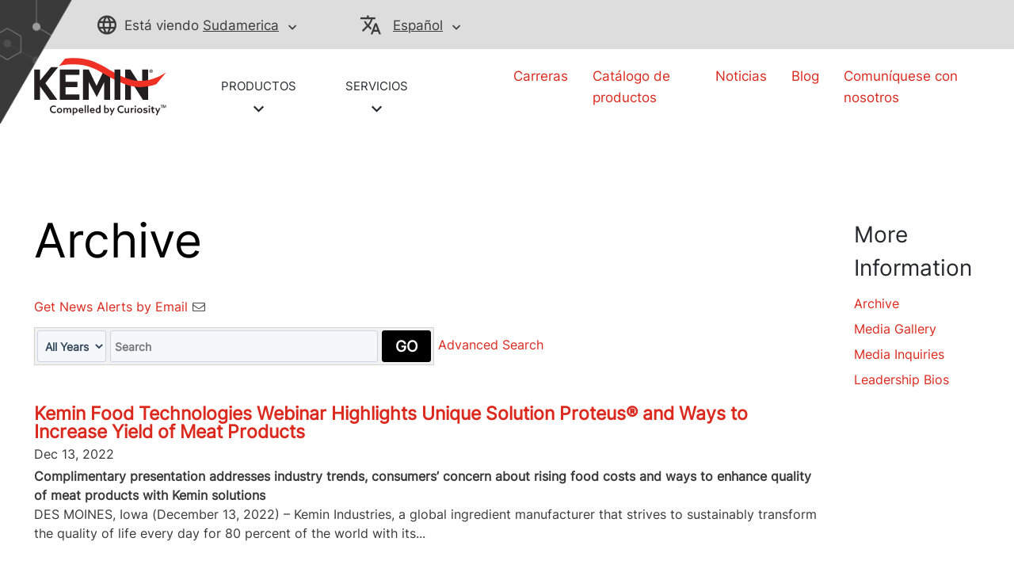

--- FILE ---
content_type: image/svg+xml
request_url: https://news.kemin.com/images/china-mobile.svg
body_size: 63910
content:
<?xml version="1.0" encoding="UTF-8"?>
<svg width="165px" height="90px" viewBox="0 0 165 90" version="1.1" xmlns="http://www.w3.org/2000/svg" xmlns:xlink="http://www.w3.org/1999/xlink">
    <title>world map north america selected</title>
    <defs>
        <linearGradient x1="50%" y1="0%" x2="50%" y2="100%" id="linearGradient-1">
            <stop stop-color="#FFFFFF" stop-opacity="0.07" offset="0%"></stop>
            <stop stop-color="#FFFFFF" stop-opacity="0.07" offset="100%"></stop>
        </linearGradient>
        <rect id="path-2" x="0" y="0" width="165" height="90"></rect>
        <polygon id="path-4" points="0 0 584 0 584 321.141197 0 321.141197"></polygon>
    </defs>
    <g id="Symbols" stroke="none" stroke-width="1" fill="none" fill-rule="evenodd">
        <g id="header/regions-mobile" transform="translate(-15.000000, -630.000000)">
            <g id="world-map-north-america-selected" transform="translate(15.000000, 630.000000)">
                <mask id="mask-3" fill="white">
                    <use xlink:href="#path-2"></use>
                </mask>
                <g id="Mask">
                    <use fill="#000000" xlink:href="#path-2"></use>
                    <use fill="url(#linearGradient-1)" xlink:href="#path-2"></use>
                </g>
                <g id="world-map-china-selected-mobile-2" mask="url(#mask-3)">
                    <g transform="translate(-348.000000, -89.000000)">
                        <mask id="mask-5" fill="white">
                            <use xlink:href="#path-4"></use>
                        </mask>
                        <g id="Clip-2" stroke="none" fill="none"></g>
                        <path d="M355.329047,186.757234 C354.539021,187.171813 354.486141,186.995194 353.591412,187.466883 C352.696683,187.940688 352.116061,187.466883 351.643314,187.466883 C351.169509,187.466883 350.642825,188.120479 349.589456,188.120479 C348.537145,188.120479 348.694727,188.298156 347.85182,188.298156 C347.011029,188.298156 347.115731,189.303933 345.694318,189.008863 C344.272904,188.712735 345.430975,188.771961 344.642006,187.88252 C344.497115,187.720707 344.370203,187.584277 344.251752,187.458422 L343.567485,186.71493 C343.479705,186.597536 343.429997,186.49918 343.429997,186.40188 C343.429997,186.104695 343.64046,186.40188 344.061384,185.988359 C344.483366,185.572723 343.271358,184.980467 342.745731,184.092084 C342.220104,183.2037 341.692362,182.551161 340.691873,181.60461 C339.691384,180.657001 339.375162,180.657001 338.533313,179.886011 C337.691464,179.115021 337.691464,179.235587 337.479944,178.16847 C337.269481,177.10241 337.216601,176.747056 336.480512,175.621771 C336.426575,175.540335 336.38004,175.463131 336.335621,175.390156 L335.875565,174.458411 C335.721156,174.135844 335.532903,173.865098 334.953339,173.430425 C333.848148,172.601267 334.374832,172.364365 334.269072,171.35753 C334.163312,170.350696 334.426654,168.750548 333.848148,167.447585 C333.268583,166.144623 332.636139,166.381525 332.425676,165.966946 C332.311456,165.741678 332.028019,165.499487 331.791117,165.201244 C331.299333,165.702547 330.871005,166.099146 330.287211,166.759088 C329.970988,167.114442 329.816579,167.321731 329.672745,167.490947 C329.547949,167.654875 329.304701,167.844185 329.065683,167.869568 C328.915504,167.893892 328.786477,167.89072 328.608801,167.891777 L326.713583,167.891777 C326.456586,167.871683 325.770204,168.175214 325.081707,168.187905 C325.074304,168.187905 325.069016,168.187905 325.06267,168.187905 C324.717893,168.187905 324.314947,168.082145 324.009301,167.73631 C323.786148,167.513157 323.793551,167.525848 323.509057,167.505753 C323.16851,167.502581 322.525489,167.624205 321.423471,167.625262 C319.805344,167.625262 316.098458,167.509984 314.761653,167.466622 L313.814044,167.458161 C313.768567,162.491675 313.682901,153.626878 313.682901,152.965878 C313.681844,152.077495 313.681844,151.010377 313.682901,149.945374 C313.691362,149.353119 313.864808,148.59905 314.050946,147.949684 C313.633194,147.652499 313.166793,147.292915 312.892875,147.190328 C312.420128,147.012651 312.57771,147.190328 310.787194,146.479621 C308.996679,145.768915 309.839585,145.591238 309.154261,145.591238 C308.469994,145.591238 306.470074,146.717581 306.048092,147.841809 C305.628225,148.967095 306.521896,149.381674 305.732927,150.86337 C304.942901,152.34401 304.679558,150.980764 302.626758,149.973929 C300.5729,148.967095 300.730482,148.790476 299.888633,148.730193 C299.046784,148.670967 298.941024,147.368005 297.939478,146.598072 C296.940046,145.82814 296.940046,145.532012 295.728038,145.591238 C294.518144,145.650463 293.780997,145.591238 292.675806,145.29511 C291.569557,144.998982 292.306704,145.117433 291.780019,144.22905 C291.254392,143.340667 290.358606,143.992148 289.831921,143.814471 C289.306295,143.636794 290.412543,142.037704 291.305157,141.149321 C292.202001,140.260937 291.622437,140.022977 290.88529,139.549173 C290.148144,139.076426 290.833468,138.721073 291.254392,138.186985 C291.675317,137.655013 291.201513,137.357827 290.989993,137.477336 C290.77953,137.595787 290.253904,137.18015 289.884801,136.469444 C289.516757,135.758737 289.042952,136.528669 288.305806,137.298602 C288.115438,137.498488 287.961028,137.553483 287.810849,137.533389 L286.934099,137.102946 C286.67816,137.004589 286.361938,136.955939 285.936783,137.061699 C284.51537,137.417053 285.514801,137.18015 284.725832,136.706346 C283.935805,136.232541 283.566703,137.357827 283.145778,137.477336 C282.724854,137.595787 281.724365,137.477336 280.566294,137.298602 C279.408222,137.120925 278.618196,137.714238 277.196782,137.831632 C275.774311,137.95114 276.511458,137.772406 274.301075,138.543396 C272.089635,139.313328 273.405289,139.372554 270.772924,140.556007 C270.599478,140.635327 270.434492,140.700899 270.277968,140.761182 C270.474681,141.079519 270.615342,141.4317 270.73062,141.777535 C270.953773,142.460744 271.098665,143.16299 271.313357,143.72246 C271.658135,144.654205 271.978587,145.349048 271.996566,146.038602 C271.999739,146.282908 271.934168,146.579036 271.740627,146.797959 C271.44873,147.104662 271.034151,147.305606 270.476796,147.578467 C269.927902,147.838636 269.276421,148.106209 268.665129,148.345226 C268.38698,148.453102 268.237858,148.528191 268.196612,148.556746 C268.195554,148.560977 268.194497,148.56415 268.192382,148.569438 C268.125753,148.75346 267.948076,149.244186 267.264867,149.995081 C265.855087,151.586768 264.537318,151.749639 263.597113,152.237192 C263.018606,152.530147 262.550089,152.623216 262.216945,152.716284 C261.876399,152.815699 261.702952,152.884443 261.473453,153.135094 C261.102236,153.548615 260.634777,153.84157 260.231832,154.084818 C259.945222,154.248746 259.668131,154.415847 259.542277,154.501512 C259.541219,154.725723 259.626885,155.213276 259.719953,155.604588 C259.770718,155.824569 259.820425,156.019167 259.856384,156.151367 L260.074249,157.265019 L251.38184,157.340109 C251.197818,157.872081 251.432605,157.672195 250.819198,158.681145 C250.134931,159.80643 249.449606,160.695871 249.187322,161.939608 C248.92398,163.183345 248.028193,163.183345 247.449686,164.545533 C246.870122,165.907721 246.185855,167.92139 246.185855,168.395194 C246.185855,168.868999 246.765419,170.646823 246.502077,171.238021 C246.238735,171.830277 246.5539,172.245914 247.239224,173.726553 C247.923491,175.207192 247.292104,174.733387 246.870122,175.799447 C246.449197,176.865507 246.975882,177.753891 246.923002,178.523823 C246.870122,179.293755 245.448708,180.715169 245.501588,181.248199 C245.553411,181.782287 245.922513,181.782287 246.080095,182.43271 C246.238735,183.085249 246.60678,184.447437 246.765419,184.684339 C246.923002,184.921241 247.133464,185.631948 247.396806,186.164978 C247.660148,186.696951 247.923491,186.342655 248.76534,186.283429 C249.608246,186.224204 248.607757,186.579557 248.660637,186.995194 C248.71246,187.408715 249.187322,187.645617 249.712949,188.416607 C250.239633,189.185482 250.660558,189.482667 251.398762,190.133091 C252.134851,190.784572 251.818629,191.022532 251.818629,192.028309 C251.818629,193.036201 253.08246,194.51684 254.399171,195.109096 C255.715882,195.701351 257.6111,198.070374 259.295856,199.254885 C260.980612,200.439396 260.821972,200.320945 261.348656,200.085101 C261.875341,199.848198 263.876319,199.195659 265.14015,198.604461 C266.402924,198.010091 268.456781,198.544178 269.931075,199.432562 C271.405368,200.320945 270.878684,199.195659 271.299608,198.841364 C271.721591,198.48601 273.300586,197.773188 273.458169,197.773188 C273.615751,197.773188 274.089555,197.655795 274.932462,196.826637 C275.177825,196.584447 275.410497,196.460708 275.669609,196.404655 L276.617218,196.407828 C277.116405,196.465996 277.744619,196.56541 278.618196,196.589735 C280.776756,196.64896 279.986729,196.11593 281.408143,197.062482 C282.830614,198.011148 282.303929,198.129599 282.303929,198.307276 C282.303929,198.48601 283.303361,199.848198 283.514881,199.848198 C283.725343,199.848198 285.620561,199.848198 286.725752,199.72869 C287.832001,199.610238 288.201103,200.439396 288.937192,200.557847 C289.674339,200.676299 289.306295,201.328837 289.410997,202.987153 C289.516757,204.645469 289.410997,204.942654 288.937192,205.532795 C288.866333,205.623748 288.82826,205.700953 288.811338,205.769697 L289.14977,206.835757 C289.071507,207.197456 289.147655,207.547521 289.147655,207.547521 C289.147655,207.547521 288.67385,207.430128 288.148223,209.02816 C287.621539,210.627251 288.252926,210.153446 289.042952,212.168173 C289.831921,214.181842 291.305157,214.359519 292.253824,215.780932 C292.910593,216.766615 293.242679,217.752297 293.680525,218.698849 L294.194519,219.662322 C294.249514,219.750102 294.299221,219.838941 294.360562,219.926721 C295.256348,221.229684 295.308171,223.185185 295.044828,223.422087 C294.781486,223.658989 295.044828,224.132794 295.150588,225.434699 C295.256348,226.738719 295.992437,227.332032 296.30866,227.983513 C296.623824,228.633937 295.886678,230.469929 295.308171,231.180636 C294.728606,231.8924 294.623904,231.537047 293.99146,233.255646 C293.360073,234.972129 292.939148,236.630445 292.780508,237.696505 C292.721283,238.098393 292.721283,238.667381 292.759356,239.280789 L292.859828,240.380692 C292.938091,241.050153 293.042793,241.684712 293.14961,242.13948 C293.412953,243.264766 294.781486,243.679345 295.992437,247.351329 C297.203389,251.023314 296.992926,250.134931 296.676704,250.608735 C296.360482,251.08254 296.940046,251.438951 297.519611,253.393394 C298.098118,255.347838 298.46722,257.657635 298.46722,259.317008 C298.46722,260.140878 299.001308,260.966863 299.538568,261.682858 C299.642213,261.804482 300.168897,262.581817 300.329652,262.735169 C300.507329,262.997454 300.62578,263.224838 300.62578,263.403572 C300.62578,264.173504 303.153442,268.024223 303.416785,269.326128 C303.679069,270.630148 302.83722,270.036835 302.204776,269.977609 C301.573389,269.918384 303.206322,271.162121 303.047683,271.932053 C302.8901,272.703043 303.469665,273.116564 303.627247,273.116564 C303.784829,273.116564 303.890589,273.116564 304.311514,273.472975 C304.732438,273.828328 304.890021,274.24185 305.838687,274.47981 C306.786296,274.716712 306.470074,274.301075 306.470074,274.301075 C306.470074,274.301075 306.733416,274.24185 307.575265,273.768045 C308.418172,273.294241 308.208767,273.650652 308.734394,273.531143 C309.260021,273.41375 309.629123,273.176847 310.103985,272.879662 C310.576732,272.583534 310.734314,272.820436 312.103906,272.761211 C313.472439,272.703043 313.524261,273.236073 313.840484,273.236073 C314.156706,273.236073 314.472928,273.294241 314.78915,272.820436 C315.105372,272.347689 314.78915,272.466141 315.472359,272.347689 C316.157684,272.229238 316.525728,272.347689 317.158173,271.992336 C317.789559,271.634867 321.317711,268.793098 322.15956,267.786264 C323.002467,266.780487 323.475213,266.12689 323.633853,265.001605 C323.791436,263.877376 324.107658,263.876319 324.897685,262.929767 C325.686654,261.981101 326.266218,261.804482 326.47668,260.441236 C326.597247,259.663901 326.614168,259.349794 326.675509,259.123467 C326.854243,258.901372 327.043554,258.279503 327.267765,258.055292 C327.289974,257.900883 327.237094,257.709457 327.109125,257.301224 C326.845782,256.474181 325.949996,257.124605 326.319098,256.829535 C326.687143,256.532349 326.845782,256.058545 327.793391,255.525515 C328.741,254.992485 330.424699,254.458397 330.583338,253.984592 C330.740921,253.510788 331.110023,253.688465 330.952441,253.156492 C330.793801,252.622404 330.952441,252.682688 331.110023,252.327334 C331.267605,251.970923 331.320485,251.675853 331.057143,250.667961 C330.793801,249.661126 330.952441,249.304715 330.845623,248.298938 C330.740921,247.292104 330.688041,247.292104 330.424699,246.93675 C330.162414,246.581397 329.794369,246.166818 329.741489,245.456111 C329.688609,244.744347 330.161356,244.862798 330.161356,244.862798 C330.161356,244.862798 330.793801,244.744347 331.373365,243.975472 C331.95293,243.204482 333.111001,241.60645 334.426654,240.717009 C335.743366,239.828625 336.321872,239.414047 337.585704,239.117919 C338.849535,238.821791 337.901926,238.229535 338.639072,237.401435 C339.376219,236.57122 339.375162,236.452768 339.744264,235.683894 C340.113366,234.912904 339.902904,234.972129 339.691384,233.905012 C339.480922,232.838952 339.428042,232.18747 339.480922,231.12141 C339.533802,230.05535 339.270459,229.640771 339.217579,228.337809 C339.215464,228.276468 339.213349,228.223588 339.212291,228.169651 L338.951064,227.114166 C338.87386,227.030616 338.774445,226.916395 338.639072,226.738719 C338.007686,225.909561 338.112388,226.146463 337.954806,225.197796 C337.796166,224.252303 337.849046,223.955117 337.533881,222.948283 C337.216601,221.940391 337.375241,222.652155 337.691464,221.763771 C338.007686,220.87433 337.796166,221.170458 337.428121,220.87433 C337.059019,220.57926 337.269481,220.342358 336.638095,219.926721 C336.192845,219.634824 336.741739,218.373108 337.232465,217.299645 L337.70627,216.233585 C337.717903,216.200799 337.733767,216.165898 337.743286,216.136285 C338.112388,215.129451 338.165268,214.833323 338.42861,214.24001 C338.691952,213.647754 338.850592,213.648812 339.375162,212.70226 C339.845793,211.856181 340.065774,212.326813 340.704564,211.723981 L341.337008,210.890593 C341.840426,209.990576 342.119632,208.870578 344.061384,207.073717 C346.431464,204.882371 346.378584,204.823145 348.379562,203.519126 C350.379483,202.216163 350.064318,201.03271 351.801954,199.314111 C353.538532,197.596569 352.590923,198.246993 353.27519,196.708186 C353.959456,195.167264 353.486709,194.576066 354.591901,193.806133 C355.697092,193.036201 355.381927,192.680848 356.119074,190.54767 C356.855163,188.416607 356.749403,189.482667 356.749403,188.711677 C356.749403,187.940688 356.960923,186.816459 357.013803,186.283429 C357.065625,185.750399 356.119074,186.342655 355.329047,186.757234" id="Fill-6" stroke="none" fill="#27292E" fill-rule="evenodd" mask="url(#mask-5)"></path>
                        <path d="M374.077111,155.30423 C373.612824,154.882248 373.133732,154.31749 373.149596,153.41007 C373.148538,152.983857 373.000474,152.671865 372.803761,152.346125 C372.625027,152.009808 372.326784,151.755984 372.290825,151.156325 C372.285537,150.886638 372.409276,150.605316 372.578492,150.425524 C372.909521,150.05748 373.189785,149.873458 373.284969,149.767698 C373.363231,149.658765 373.368519,149.722221 373.388613,149.382731 C373.388613,149.325621 373.38121,149.299181 373.379095,149.288605 C373.373807,149.283317 373.344194,149.25582 373.254298,149.208228 C373.070276,149.117274 372.598587,148.845471 372.458984,148.22466 C372.240061,147.366947 372.071902,146.433087 372.071902,145.472787 C372.058153,145.131182 372.023253,145.124837 371.934414,144.979945 C371.847691,144.862552 371.586464,144.527293 371.59704,144.051373 C371.59704,143.841969 371.581176,143.572281 371.580119,143.263462 C371.580119,142.800233 371.621365,142.23759 371.847691,141.649565 C372.122667,140.915591 372.122667,140.384676 372.123725,139.668682 C372.132185,139.291119 372.250637,139.020373 372.331014,138.764434 C372.418795,138.512726 372.479078,138.29063 372.476963,138.137278 C372.462156,137.943737 372.455811,137.78827 371.992582,137.464645 C370.564823,136.5329 370.16082,136.0041 368.894874,135.622307 C367.553838,135.215131 366.317504,134.986689 365.437582,134.988805 C364.538622,134.976113 363.895602,135.193979 363.718983,135.424536 C363.515924,135.641343 363.300173,135.7397 363.035774,135.865554 C362.774547,135.982948 362.480534,136.091881 362.198155,136.188122 C362.093453,136.223023 361.990866,136.256866 361.892509,136.287537 C361.913661,136.363684 361.928467,136.449349 361.932698,136.546648 C361.936928,136.870274 361.74656,137.154768 361.532925,137.309178 C361.312944,137.475221 361.039026,137.590499 360.653002,137.698374 C359.545696,137.99556 358.620296,138.37418 357.64096,138.379468 C357.118505,138.382641 356.584418,138.258902 356.057733,137.949025 C355.514127,137.635976 355.216942,137.294371 355.049841,137.026799 C354.876395,136.738074 354.865819,136.721152 354.857358,136.72644 C354.839379,136.714807 354.726216,136.675676 354.459701,136.675676 C354.101175,136.678848 353.784952,136.587895 353.542762,136.389066 C353.297399,136.191295 353.165199,135.926895 353.078476,135.701627 C352.90926,135.238398 352.838401,134.887275 352.624766,134.655661 C352.140385,134.106767 351.562936,133.535663 351.245656,133.073492 C351.146242,132.902161 351.030964,132.781595 351.011927,132.442105 C351.017215,132.341634 351.030964,132.266544 351.048943,132.205203 C351.202295,131.872059 352.262009,131.699671 352.497854,131.515648 C352.523236,131.494496 352.547561,131.444789 352.567656,131.372873 L353.621024,129.238637 L352.890223,127.834145 C352.859553,127.840491 352.275758,128.167289 351.672927,128.17998 C351.47304,128.177865 351.218159,128.147195 350.991833,127.902889 C350.873381,127.789726 350.900879,127.789726 350.888188,127.789726 C350.880785,127.789726 350.857517,127.789726 350.77291,127.761171 C350.551871,127.718867 350.057972,127.66916 349.053253,127.521096 C348.682036,127.465043 348.416578,127.410048 348.204001,127.338131 C347.995654,127.263042 347.812689,127.180549 347.656164,126.964799 C347.554635,126.820965 347.514446,126.625309 347.517619,126.494167 C347.533483,126.196981 347.581075,126.113431 347.572614,126.077473 C347.565211,126.051033 347.592708,126.045745 347.464739,125.888162 C347.10304,125.500024 346.980358,125.496851 346.811142,125.48416 C346.652503,125.476756 346.391276,125.565595 346.009482,125.570883 C345.593846,125.588862 345.291372,125.35619 345.159172,125.262064 C345.003705,125.163707 344.778437,125.031507 344.049751,124.914114 C343.215305,124.787202 342.66218,124.478383 342.173569,124.205522 C341.679671,123.932661 341.241824,123.690471 340.459201,123.550868 C340.125,123.489527 339.862715,123.47049 339.654368,123.47049 C339.644849,123.47049 339.637446,123.471548 339.627928,123.471548 L339.920883,123.801519 C340.194801,124.10928 340.618898,124.574624 340.98377,125.053717 C341.339124,125.557134 341.682843,125.982289 341.718802,126.622136 C341.715629,126.918264 341.735723,127.244005 341.554874,127.602531 C341.365564,127.950481 341.082127,128.150367 340.66649,128.388327 C340.109136,128.709837 339.509477,128.990101 338.320735,128.97741 C337.805684,128.97741 337.169009,128.935106 336.339852,128.84098 C334.904689,128.677052 333.709602,128.163059 332.70171,127.711464 C331.694875,127.253523 330.86889,126.880191 330.227985,126.888651 C328.741,126.885479 326.874338,127.403702 325.473019,128.44438 C324.936816,128.838865 324.520122,129.023944 324.108715,129.025002 C323.697309,129.021829 323.413873,128.849441 323.157934,128.743681 C322.896707,128.631575 322.634422,128.535334 322.173309,128.532161 C320.539318,128.541679 319.572672,128.099603 318.941285,127.384666 C318.740341,126.884421 318.633524,125.703083 318.857735,125.875471 C319.123192,126.0743 319.587478,122.836988 319.283947,122.716422 C319.136941,122.660369 319.371728,122.197141 319.583248,121.706415 C319.589594,121.70853 319.596997,121.711703 319.602285,121.713818 C319.658337,121.54989 319.729197,121.359522 319.814862,121.161751 C320.071859,120.595935 320.412406,119.915899 321.075521,119.620829 C321.33146,119.482283 321.281752,119.496032 321.352612,119.199904 C321.402319,118.933389 321.373764,118.40459 321.771421,117.938188 C321.997747,117.683307 322.298105,117.33853 322.548756,117.049805 C322.545584,117.045575 322.542411,117.041344 322.539238,117.038171 C322.757103,116.843573 323.272154,116.046143 323.301767,116.152961 C323.321862,116.139212 323.350417,116.112772 323.415988,116.06518 C323.558764,115.93721 323.88662,115.735209 324.304371,115.750015 C324.611075,115.751073 324.980177,115.818759 325.497343,115.979514 C326.901835,116.422649 327.185272,116.481874 327.467651,116.640514 C327.490918,116.654263 327.51207,116.670127 327.533222,116.685991 C327.59139,116.675415 327.673883,116.664839 327.771182,116.662724 C327.890691,116.663781 328.073655,116.678588 328.25239,116.843573 C328.436412,117.012789 328.503041,117.281419 328.497753,117.487651 C328.496695,117.666385 328.464967,117.843004 328.411029,118.049236 C328.236526,118.648895 327.980587,119.31624 327.994335,119.643038 C328.001739,119.803794 328.013372,119.809082 328.060964,119.858789 C328.112786,119.910611 328.31373,120.004737 328.727252,120.002622 C329.634672,119.995219 329.883208,119.850328 330.09367,119.720243 C330.289326,119.585928 330.654198,119.273936 331.254914,119.292973 C331.636707,119.304607 332.055517,119.181925 332.294534,119.067704 C332.131664,118.961945 331.893704,118.822341 331.66209,118.697545 C331.257029,118.462758 330.86889,118.281908 330.579108,117.95088 C330.498731,117.848292 330.389798,117.699171 330.38451,117.435829 C330.381337,117.24123 330.472291,117.057208 330.564302,116.959909 C330.886869,116.605613 331.606037,116.018646 332.159161,115.687617 C332.348472,115.588203 332.472211,115.497249 332.716516,115.47504 C332.718631,115.473982 332.721804,115.472924 332.727092,115.471867 C332.746129,115.464464 332.783145,115.449657 332.828622,115.42639 C332.921691,115.381971 333.047545,115.308996 333.182918,115.226504 C333.456836,115.060461 333.770943,114.854229 334.0364,114.70405 C334.230999,114.607808 334.330413,114.515797 334.610677,114.494645 L334.610677,114.493587 C334.621253,114.49253 334.639232,114.488299 334.662499,114.484069 C334.705861,114.472435 334.768259,114.456571 334.839118,114.435419 C334.978721,114.393115 335.152168,114.33389 335.319268,114.273607 C335.377436,114.252455 335.433489,114.231303 335.488484,114.210151 C335.483196,114.158328 335.480023,114.105448 335.480023,114.050453 C335.477908,113.64222 335.693658,113.316479 335.913639,113.127169 C336.138908,112.927283 336.395904,112.79614 336.665592,112.672401 C337.112957,112.472515 337.611086,112.299069 337.998167,112.103413 C337.868083,112.018805 337.725307,111.909872 337.592049,111.761808 C337.448216,111.608456 337.347744,111.358863 337.353032,111.132537 C337.369953,110.708439 337.553976,110.486344 337.689348,110.277997 C337.834239,110.074937 337.975958,109.894088 338.041529,109.765061 C338.073257,109.706893 338.085948,109.674107 338.089121,109.658243 C338.085948,109.652955 338.078545,109.643437 338.066911,109.629688 C337.705212,109.233088 337.725307,109.233088 337.46831,109.134732 C337.191219,109.037432 336.604251,108.929557 335.375321,108.617566 C334.163312,108.309804 333.527695,108.21462 333.081388,108.115206 C332.646715,108.031656 332.277613,107.847633 331.984658,107.49651 L329.852537,105.09851 C329.242303,104.407157 328.460737,103.558222 327.301608,103.561077 C327.100664,103.5615 326.888086,103.586143 326.655415,103.642618 C326.359287,103.713583 326.112866,103.753878 325.884425,103.753878 C325.577721,103.758954 325.264671,103.665145 325.043633,103.422215 L324.662897,102.412736 C324.592038,101.923596 324.55608,101.375971 324.365712,100.707357 C324.258895,100.32218 324.199669,100.045406 324.196496,99.7724394 C324.197554,99.5983585 324.222936,99.3856753 324.369942,99.1911828 C324.521179,98.996373 324.742217,98.9415894 324.880763,98.9467716 C325.219195,98.9618953 325.440233,99.0977968 325.717324,99.1987975 C325.947881,99.2921835 326.183725,99.3695998 326.387842,99.3865214 C326.382554,99.3758397 326.377266,99.3639945 326.37092,99.3525725 C326.300061,99.2039798 326.183725,99.0107564 326.035661,98.7980731 C325.738476,98.3713318 325.319667,97.8653763 324.87759,97.3690449 C324.327638,96.7521473 324.1066,96.0814178 323.958536,95.580856 C323.810472,95.0619978 323.708943,94.7835319 323.558764,94.6749164 C323.457234,94.5916834 323.262636,94.5042199 322.843827,94.5037969 C321.849683,94.5071812 321.004661,94.3080352 320.259054,93.7055209 C319.514504,93.1048045 318.893693,92.1746459 318.16818,90.773644 C317.685915,89.8212759 317.484971,89.3030522 317.47228,88.7973082 C317.466992,88.5434844 317.56006,88.2806709 317.685915,88.1253096 C317.808596,87.9681503 317.923875,87.8964451 317.986273,87.8421902 C318.107897,87.70925 318.076169,87.828653 318.105782,87.5741946 C318.114242,86.9331836 317.892147,86.6151635 317.865707,85.9554331 C317.858303,85.5330279 318.049729,85.0919032 318.401909,84.7093695 C318.650445,84.4372492 318.785818,84.0700507 318.861965,83.7333111 C318.827064,83.7384934 318.787933,83.745685 318.737168,83.753617 C318.184044,83.8424554 318.184044,83.7090921 316.802819,83.4424713 C315.420537,83.1758505 315.538988,83.5312039 313.999123,83.7090921 C312.459259,83.8869803 312.420128,84.3310663 311.747495,84.9088328 C311.076977,85.486282 312.183225,86.5527652 312.735292,86.9963223 C313.288417,87.4409371 313.367737,87.2184182 313.209097,87.3522045 C313.051515,87.485039 313.168908,88.5961528 312.972195,89.3951691 C312.775481,90.1950315 312.183225,90.1509296 311.708363,89.884203 C311.234559,89.6175822 310.642303,89.0398157 310.090236,88.4624722 C309.537112,87.8846 309.615374,88.5074202 309.102439,88.7731949 C308.588445,89.0398157 308.747085,89.3951691 308.195018,89.9284107 C307.641894,90.4616522 308.07551,92.3275747 308.07551,94.3708566 C308.07551,96.3990148 307.685256,95.4534153 306.520839,96.4384633 C306.582179,96.4492508 305.92541,96.8282944 305.519292,97.07958 C305.519292,97.0792627 305.519292,97.0789454 305.518235,97.0786282 C304.929152,97.287081 304.478614,97.0973477 303.811269,96.9478031 C302.823471,96.724967 303.731949,96.1034158 303.021243,95.836795 C302.310536,95.569857 302.823471,95.9256334 299.902382,96.9028552 C296.980235,97.8801827 299.783931,98.1468035 297.572491,98.3246917 C297.455097,98.3341043 297.351453,98.3434112 297.257326,98.3527181 L296.300199,98.149659 C296.293853,97.9902788 296.287508,97.8189477 296.28222,97.628051 C296.031569,97.3465181 295.992437,97.8229666 295.519691,97.7469252 C294.966566,97.6581926 295.044828,97.0366415 294.136351,96.9028552 C293.227873,96.7695976 293.623415,97.56946 293.544095,97.9248134 C293.464775,98.2797437 292.635617,98.1030189 291.491295,98.0138632 C290.345915,97.9248134 291.569557,97.2136836 291.491295,97.0804261 C291.411975,96.9478031 291.254392,97.1694759 290.148144,96.8141226 C289.042952,96.4587692 290.109012,96.4142443 290.188332,96.0584679 C290.267652,95.7035375 289.516757,95.3928148 289.516757,94.9932538 C289.516757,94.5928467 289.477626,94.5037969 289.635208,94.1487608 C289.79279,93.7935131 290.069881,93.7935131 290.227464,93.3494272 C290.386103,92.9049182 290.780588,92.9490201 291.095753,92.3275747 C291.411975,91.7054948 290.702326,91.9274849 290.464366,91.88296 C290.227464,91.838435 290.188332,91.7054948 290.109012,90.8610017 C290.029692,90.0170375 290.345915,90.6836423 290.623006,89.9284107 C290.899039,89.1734963 290.93817,88.6401489 290.306783,88.6843566 C289.674339,88.7289873 289.79279,88.7731949 289.398306,89.1734963 C289.002764,89.5730573 289.042952,89.7508397 288.569148,89.9730414 C288.095343,90.1950315 287.779121,90.3723909 287.107546,90.8168999 C286.437028,91.2609858 286.67393,91.3942433 286.59461,92.6829281 C286.51529,93.9709783 286.831512,93.4377367 287.463957,93.9709783 C288.095343,94.5037969 287.423768,94.3267547 287.306374,94.9482001 C287.186865,95.569857 287.423768,95.4369167 288.056212,96.2363561 C288.687599,97.0366415 287.858441,96.9915877 287.858441,96.9915877 L288.371377,98.3246917 C288.371377,98.3246917 287.699801,98.679622 287.503088,98.9021409 C287.306374,99.124131 287.068414,99.3907518 286.713061,99.3020192 C286.35665,99.2128636 286.634799,99.0349754 286.081674,98.8570872 C285.52855,98.679622 285.29059,99.5235863 285.134065,99.4799074 C284.975425,99.4353825 284.580941,99.2128636 283.751783,99.3907518 C282.922625,99.568217 282.606403,99.7907359 282.606403,100.145983 C282.606403,100.501337 282.882436,101.701183 282.527083,101.701183 C282.17173,101.701183 281.975016,100.679225 281.777245,101.123417 C281.579474,101.567397 281.697925,101.47877 280.592734,102.411361 C279.487542,103.345116 280.197192,103.388689 280.079798,103.966561 C279.960289,104.54401 279.092,104.54401 278.618196,104.765577 C278.489169,104.826707 278.322068,104.891326 278.134873,104.962185 L277.187264,105.340911 C276.924979,105.457247 276.657407,105.587967 276.406756,105.742905 C275.616729,106.231621 276.169853,106.454775 276.130722,106.943386 C276.090533,107.430939 275.577598,107.965027 274.432218,108.274903 C273.286838,108.586895 274.037733,108.941191 274.274635,109.164344 C274.511538,109.38644 274.076864,109.340964 273.484609,109.564117 C272.892353,109.786213 272.655451,109.430859 272.024064,109.340964 C271.39162,109.252125 271.47094,108.897829 270.997135,108.897829 C270.523331,108.897829 270.602651,108.941191 270.641782,109.208764 C270.68197,109.475279 271.47094,111.163207 270.641782,111.296465 C269.812624,111.429722 270.326617,111.207626 270.088657,111.296465 C269.851755,111.384245 269.377951,111.252045 269.181237,111.02995 C268.983466,110.807854 268.114119,110.719015 267.562052,110.763435 C267.008928,110.807854 267.562052,110.763435 266.061319,111.02995 C264.560586,111.296465 265.350612,111.829495 265.942868,111.918333 C266.535124,112.007171 266.245341,112.007171 266.245341,112.007171 C266.034879,112.480976 266.614443,112.658653 267.088248,112.658653 C267.562052,112.658653 267.456293,112.777104 268.509661,113.547036 C269.561973,114.316968 269.036346,113.843164 269.825315,114.316968 C270.615342,114.790773 270.035777,114.968449 270.351999,115.857891 C270.668222,116.745216 271.405368,116.152961 271.405368,117.159795 C271.405368,118.167687 272.036755,118.108462 272.4048,118.581209 C272.773902,119.056071 271.826293,118.996845 271.773413,119.47065 C271.730051,119.859846 271.544972,121.644016 270.86705,122.795742 L270.187014,123.57202 C269.278536,124.265805 269.517554,123.261086 268.720124,123.261086 C267.878275,123.261086 267.24583,123.319254 266.929608,123.024184 C266.614443,122.728056 263.929199,122.787281 263.612977,122.66883 C263.296754,122.550379 262.244443,122.787281 261.506239,122.431928 C260.77015,122.076575 260.61151,122.195026 260.348167,122.787281 C260.085883,123.379537 259.347679,123.497988 258.40007,123.73489 C257.452461,123.971793 259.347679,124.80095 259.085394,124.978627 C258.948964,125.070638 258.899256,125.368881 258.930984,125.772884 L259.143562,126.811447 C259.17529,126.909803 259.20596,127.010275 259.242976,127.110747 C259.611021,128.117582 259.453438,127.999131 259.559198,129.065191 C259.663901,130.132309 258.611589,130.960409 258.40007,132.738233 C258.189607,134.515 258.926754,132.975136 259.295856,133.922745 C259.663901,134.870354 259.137216,135.877188 259.453438,136.765572 C259.695629,137.445608 260.153569,137.086024 260.872737,136.826912 L261.830922,136.633372 C262.715075,136.61222 262.382989,137.154768 262.82295,137.594729 C263.296754,138.069591 264.086781,138.780298 264.508763,138.66079 C264.92863,138.543396 265.403492,138.423887 266.455804,137.950083 C267.509173,137.477336 268.720124,137.535504 269.614853,137.476278 C270.509582,137.417053 269.982897,137.18015 271.089146,136.291767 C272.194337,135.403384 271.668711,135.936414 272.036755,135.344158 C272.4048,134.750845 273.511049,133.804293 273.353466,133.271263 C273.194826,132.738233 273.037244,132.38288 273.141946,131.494496 C273.247706,130.605055 274.089555,130.190477 274.564418,129.657446 C275.038222,129.124416 275.459147,128.472935 276.406756,128.058356 C277.354365,127.643777 278.144391,127.34765 278.565316,126.518492 C278.662615,126.327066 278.71338,126.151505 278.729244,125.985462 L278.374948,124.919402 C278.261785,124.750186 278.128527,124.575682 277.985751,124.386371 C277.407245,123.616439 278.407734,123.438762 280.670996,123.024184 C282.935316,122.609605 282.198169,123.557214 283.778223,123.794116 C285.357219,124.02996 284.094445,122.964958 284.883414,122.787281 C285.050515,122.749208 285.240883,122.683637 285.440769,122.599029 L286.292136,122.128397 C286.751135,121.812175 287.14985,121.41769 287.305317,121.010514 C287.621539,120.181357 288.201103,120.892063 289.516757,121.365868 C290.833468,121.838615 289.990561,121.780447 290.043441,123.024184 C290.096321,124.26792 290.464366,123.911509 291.254392,124.682499 C292.043362,125.453489 293.14961,126.401098 293.8857,127.348707 C294.623904,128.296316 295.150588,127.526384 295.939557,127.762228 C296.729584,127.999131 296.676704,128.888572 297.097629,128.94674 C297.519611,129.007023 298.098118,129.303151 298.098118,130.013857 C298.098118,130.724564 298.30858,130.665339 298.888144,130.724564 C299.467709,130.78379 299.519531,131.909075 299.625291,132.560557 C299.731051,133.212038 299.678171,133.389714 299.256189,133.863519 C298.836322,134.337323 299.046784,135.225707 299.361949,135.28599 C299.678171,135.344158 299.994393,134.218872 300.46714,133.745068 C300.942002,133.272321 300.5729,133.093587 301.258224,132.856684 C301.941434,132.62084 301.414749,131.909075 300.730482,131.494496 C300.047273,131.07886 300.783362,130.843015 300.783362,130.309985 C300.783362,129.776955 301.046705,130.191534 301.362927,130.132309 C301.678091,130.073083 301.678091,129.894349 302.204776,129.894349 C302.73146,129.894349 303.047683,130.605055 303.469665,130.665339 C303.889532,130.724564 303.521487,130.191534 303.258145,129.716672 C302.994803,129.242868 301.520509,128.176807 300.415318,127.762228 C299.310127,127.34765 299.625291,127.466101 299.888633,126.934128 C300.150918,126.401098 298.993904,126.518492 298.41434,126.401098 C297.834775,126.282647 298.098118,126.282647 297.624313,126.282647 C297.150509,126.282647 296.572002,124.860176 296.30866,124.031018 C296.04426,123.200803 295.624393,123.024184 295.097708,122.491153 C294.571024,121.958123 294.202979,121.661996 293.464775,121.484319 C292.728686,121.306642 293.25537,119.766778 293.464775,118.996845 C293.675237,118.226913 293.8857,118.463815 294.939069,117.870502 C295.992437,117.278246 295.519691,118.286139 295.939557,119.589101 C296.360482,120.892063 296.15002,119.589101 297.519611,119.529875 C298.888144,119.47065 297.887655,120.062905 298.46722,121.247417 C299.046784,122.431928 299.046784,122.66883 300.203798,122.66883 C301.362927,122.66883 301.205344,123.675665 302.362358,124.327146 C303.521487,124.978627 303.153442,124.148412 304.521976,126.222364 C304.929152,126.840002 305.131153,127.125554 305.222107,127.24612 C305.185091,127.21968 305.160766,127.252466 305.259123,127.525326 C305.556308,128.361887 305.107886,129.565435 305.977233,130.692836 L306.637175,131.459596 C306.96503,131.896384 306.645635,131.750436 307.628145,132.856684 C308.891976,134.278098 308.417114,134.633451 308.20771,135.640286 C307.997247,136.648178 308.471052,137.002474 309.312901,137.298602 C310.15475,137.594729 310.681434,138.66079 310.891897,138.483113 C311.103417,138.305436 311.156297,137.831632 311.313879,137.240434 C311.471461,136.648178 311.208119,136.291767 311.208119,135.225707 C311.208119,134.159647 311.681923,135.58106 311.681923,135.58106 C311.681923,135.58106 312.997577,135.28599 312.735292,134.100421 C312.473008,132.91591 312.262545,133.567391 311.313879,133.389714 C310.36627,133.212038 311.471461,132.738233 311.208119,132.14492 C310.944777,131.552664 310.41915,130.724564 310.31339,129.894349 C310.208688,129.065191 311.839506,130.073083 311.734803,129.657446 C311.629043,129.242868 312.314368,129.657446 312.367248,129.183642 C312.420128,128.710895 312.735292,128.829346 313.630021,128.41371 C314.525808,127.999131 315.525239,128.888572 316.525728,129.005965 C317.526217,129.124416 317.842439,129.005965 318.158662,128.533218 C318.473826,128.059414 319.369613,128.117582 319.685835,128.117582 C320.001,128.117582 321.790458,129.065191 321.685755,129.538995 C321.581053,130.0128 321.000431,129.657446 319.421435,129.836181 C317.842439,130.0128 318.790048,129.836181 317.894262,129.599279 C317.00059,129.362376 316.368146,130.132309 316.157684,130.782732 C315.947221,131.434213 316.684368,131.434213 317.315755,131.494496 C317.947142,131.553722 317.052413,131.84985 317.105293,132.086752 C317.158173,132.323654 317.211053,132.38288 317.211053,133.152812 C317.211053,133.922745 317.211053,133.389714 316.737248,133.863519 C316.263444,134.337323 316.737248,134.337323 317.052413,134.870354 C317.368635,135.403384 317.473337,135.28599 317.473337,135.758737 C317.473337,136.232541 317.6838,136.587895 318.947631,137.18015 C320.211462,137.772406 320.001,137.18015 320.686324,138.186985 C321.370591,139.19382 321.211951,138.246211 322.949587,138.542338 C324.686165,138.838466 322.896707,137.653955 323.739613,137.240434 C324.581462,136.825855 324.844805,137.831632 325.424369,138.186985 C326.003933,138.542338 326.107578,138.956917 327.214885,138.956917 C328.320076,138.956917 328.371898,138.838466 329.004343,138.305436 C329.636787,137.772406 329.478147,137.772406 330.162414,137.653955 C330.846681,137.535504 331.479125,137.772406 331.95293,137.240434 C332.425676,136.706346 332.425676,137.417053 332.110512,137.772406 C331.893704,138.016712 331.949757,138.206022 332.00581,138.470422 L331.942354,139.531194 C331.845054,139.849531 331.721315,140.190078 331.689587,140.615233 C331.636707,141.326997 332.00581,141.326997 332.00581,141.919253 C332.00581,142.510451 331.583827,142.926088 331.057143,143.636794 C330.530458,144.347501 330.793801,145.235884 330.162414,146.657298 C329.531027,148.078711 329.741489,148.256388 328.371898,148.967095 C327.003365,149.678859 327.319587,149.02632 326.4238,148.848644 C325.529071,148.670967 325.266787,148.434065 324.160538,148.315614 C323.055346,148.197163 322.0538,149.440899 321.423471,149.856536 C320.791026,150.271115 320.948609,149.618576 319.685835,149.440899 C318.422004,149.26428 316.789071,148.434065 316.210564,148.374839 C315.69657,148.323017 315.271415,148.403394 314.923465,148.382242 C314.761653,148.961807 314.62628,149.601654 314.63051,149.945374 L314.63051,152.965878 C314.63051,153.569767 314.704542,161.323028 314.752134,166.398447 C316.054039,166.439693 319.81592,166.559202 321.423471,166.559202 C322.472609,166.559202 323.018331,166.442866 323.509057,166.439693 C323.915175,166.419599 324.363597,166.597276 324.679819,166.982242 C324.760197,167.07108 324.865957,167.117614 325.081707,167.120787 C325.515323,167.134536 326.126615,166.844754 326.713583,166.826775 C327.344969,166.825717 327.897036,166.825717 328.608801,166.826775 C328.78542,166.826775 328.894352,166.822544 328.927138,166.816199 L328.928196,166.818314 C328.972615,166.789759 329.175674,166.505264 329.616693,166.003962 C330.349609,165.18115 330.827644,164.759168 331.417784,164.140472 C331.37548,163.493222 331.110023,163.182287 331.110023,162.472638 C331.110023,161.702706 329.899072,160.517137 329.214805,159.451077 C328.530538,158.385017 328.636298,156.667476 328.002796,155.956769 C327.372467,155.246062 326.319098,151.455626 326.319098,151.455626 C326.319098,151.455626 326.634263,151.750696 326.792902,152.107107 C326.950485,152.462461 327.214885,153.291619 327.478227,154.061551 C327.741569,154.831483 328.636298,155.305288 329.109045,155.719867 C329.583907,156.134446 329.478147,155.127611 329.794369,154.298453 C330.109534,153.469295 330.267116,152.34401 330.424699,152.936265 C330.583338,153.527463 329.846192,155.068385 330.372876,155.068385 C330.898503,155.068385 330.583338,155.54219 331.110023,156.07522 C331.636707,156.60825 333.215703,159.629811 334.00573,160.399744 C334.794699,161.169676 334.16437,161.64348 334.637117,162.413413 C335.111979,163.183345 335.375321,162.946443 336.16429,163.420247 C336.954317,163.894052 336.427632,164.130954 336.901437,165.078563 C337.375241,166.026172 337.163721,166.559202 337.375241,168.572871 C337.585704,170.587598 338.059508,169.816608 339.007117,170.231187 C339.955784,170.646823 339.850024,171.711826 340.429588,172.896337 C341.009153,174.080848 340.744753,174.081906 341.639482,174.791555 C342.535268,175.503319 342.061464,175.384868 343.009073,177.457763 C343.955624,179.532773 343.009073,177.990793 343.114833,179.589883 C343.220593,181.188973 344.114264,182.491936 344.114264,183.795956 C344.114264,185.098918 344.589126,184.506663 345.114753,184.80279 C345.641438,185.097861 345.95766,184.80279 347.115731,184.033916 C348.273802,183.262926 347.799998,183.440602 349.010949,183.381377 C350.2219,183.323209 350.064318,183.144475 350.379483,182.906515 C350.695705,182.669612 351.011927,182.43271 351.644371,182.374542 C352.274701,182.315317 352.485163,182.255034 352.749563,181.841512 C353.012905,181.425876 354.222799,181.248199 355.329047,180.835735 C356.434239,180.420099 357.330025,179.708334 358.224754,179.531715 C359.119483,179.352981 358.488097,178.464598 358.856141,177.872342 C359.225243,177.280086 359.96239,177.280086 361.752906,176.924733 C363.542364,176.56938 363.331901,176.273252 363.279022,175.621771 C363.226142,174.970289 364.38527,175.088741 365.490462,174.733387 C366.595653,174.378034 365.437582,173.785778 366.753235,173.015846 C368.069946,172.245914 367.5972,172.601267 367.754782,172.18563 C367.912364,171.772109 367.806604,171.474924 367.912364,170.468089 C368.017066,169.462312 368.649511,170.290412 369.333778,169.165127 C370.018044,168.039841 370.597609,167.210683 371.228996,166.797162 C371.86144,166.382583 370.912773,166.263074 370.175627,165.966946 C369.43848,165.670819 369.807582,165.078563 369.123315,164.367856 C368.439049,163.657149 368.597688,163.953277 367.43856,163.538698 C366.280488,163.124119 366.701413,163.064894 365.805626,162.294962 C364.911955,161.525029 365.227119,159.095724 365.069537,158.977272 C364.911955,158.858821 364.38527,160.458969 363.647066,160.990942 C362.910977,161.525029 362.22671,162.235736 361.225164,163.064894 C360.225732,163.894052 359.85663,163.124119 358.803261,163.420247 C357.749892,163.716375 358.067172,163.361022 357.540488,162.413413 C357.013803,161.464746 357.69807,161.406578 357.75095,160.517137 C357.80383,159.629811 357.75095,159.451077 356.960923,159.451077 C356.171954,159.451077 356.224834,161.11045 356.224834,161.11045 C356.224834,161.11045 356.171954,160.635588 355.48663,159.748262 C354.802363,158.858821 355.329047,158.621919 355.329047,158.266566 C355.329047,157.911212 354.117039,157.142338 353.591412,156.193671 C353.225482,155.535844 352.987523,155.588724 352.787636,155.24712 C352.581404,154.648518 352.26624,153.858492 352.410073,153.872241 C352.235569,153.124518 352.106542,152.951072 351.590434,152.225558 C350.959047,151.338233 352.008186,151.808864 352.326523,151.692528 C352.325465,151.691471 352.325465,151.691471 352.325465,151.690413 C352.551792,151.633303 352.961083,151.272661 353.146162,151.156325 C353.20433,151.087582 353.264614,151.012492 353.329127,150.922596 C353.750052,150.33034 353.170487,150.093438 354.275678,151.100273 C355.381927,152.107107 354.434318,150.86337 355.171465,151.100273 C355.908612,151.337175 355.53951,151.810979 356.486061,153.41007 C357.435785,155.00916 356.855163,154.653806 357.330025,155.54219 C357.80383,156.430573 357.330025,155.54219 358.171874,156.252897 C359.014781,156.963603 360.067092,156.785927 360.856061,157.555859 C361.647146,158.326849 361.857608,157.970438 362.700515,158.148115 C363.541306,158.325791 364.121928,157.437408 364.594675,157.082054 C365.06848,156.727759 365.490462,157.082054 366.439128,157.734593 C367.38568,158.386074 366.753235,159.451077 367.543262,159.80643 C368.333289,160.162841 368.965733,160.222067 370.808071,160.222067 C372.524555,160.222067 371.775774,160.83759 373.578981,160.922198 C373.59696,160.684238 373.626573,160.466372 373.674165,160.25591 C373.797904,159.70067 374.071823,159.254364 374.47371,158.808057 C374.822718,158.425206 375.242585,158.33531 375.569383,158.268681 C375.811573,158.230607 376.027324,158.188303 376.129911,158.157633 C376.098183,158.030721 375.994538,157.744112 375.755521,157.343282 C375.117788,156.250781 374.551973,155.758998 374.077111,155.30423" id="Fill-63" stroke="none" fill="#27292E" fill-rule="evenodd" mask="url(#mask-5)"></path>
                        <path d="M431.445528,155.287308 C431.263621,155.25135 431.150458,155.178376 431.11873,155.160397 C431.044698,155.111747 430.985472,155.043003 430.944226,154.963683 C430.849042,154.963683 430.742225,154.963683 430.635407,154.95628 C430.50215,154.942531 430.382641,154.939358 430.207079,154.855808 C430.104492,154.814562 429.869705,154.621021 429.869705,154.287877 C429.878166,154.011844 429.994502,153.879644 430.071707,153.787633 C430.096031,153.763308 430.122471,153.733695 430.148911,153.703025 C430.028345,153.583516 429.967004,153.431222 429.941622,153.322289 C429.927873,153.253545 429.919412,153.193262 429.912009,153.141439 C429.879224,153.128748 429.848553,153.113942 429.816825,153.093847 C429.724814,153.14567 429.592614,153.226047 429.417053,153.340268 C429.101888,153.544385 428.788839,153.637454 428.509632,153.636396 C428.036886,153.627935 427.684705,153.386802 427.521835,153.275755 C427.210901,153.615244 426.738154,154.098567 426.361648,154.379888 C426.213584,154.472957 426.128976,154.573429 425.87621,154.603042 C425.860346,154.614675 425.828618,154.640058 425.789487,154.681304 C425.693245,154.780718 425.552585,154.961568 425.372793,155.163569 C425.092529,155.469216 424.777364,155.570745 424.540462,155.664871 C424.297214,155.749479 424.129056,155.838318 424.108962,155.874276 C423.842447,156.160885 423.535743,156.395673 423.121164,156.409421 C422.92445,156.413652 422.692836,156.327986 422.529966,156.141849 C422.389305,155.978978 422.362865,155.934559 422.241241,155.865815 C422.119617,155.800244 421.85839,155.718809 421.32536,155.719867 C420.799733,155.733615 420.430631,155.559111 420.25507,155.459697 C420.227572,155.486137 420.196902,155.521038 420.159886,155.563342 C419.80982,155.960999 419.472446,156.153482 419.229198,156.266645 C418.978547,156.382981 418.884421,156.422113 418.776546,156.542679 C418.681362,156.620941 418.639058,156.753141 418.322836,156.786984 C418.062666,156.799675 417.865953,156.529988 417.846916,156.427401 C417.803555,156.308949 417.802497,156.246551 417.792979,156.188383 C417.782403,156.077335 417.778172,155.996958 417.766539,155.94302 L417.771827,155.941962 C417.686161,155.936674 417.577228,155.954654 417.455604,155.982151 L416.507995,156.229629 C416.258402,156.285682 415.992945,156.330101 415.717969,156.335389 C415.410207,156.335389 415.085524,156.277221 414.77036,156.115409 C414.154837,155.799187 413.55412,155.779092 413.168097,155.736788 C413.032724,155.694484 412.948116,155.760055 412.69958,155.555939 L412.697465,155.558054 C412.694292,155.555939 412.678428,155.544305 412.658334,155.531614 C412.61603,155.504116 412.550459,155.463928 412.467966,155.413163 C412.30298,155.311633 412.073481,155.169915 411.806966,154.984835 C411.271821,154.614675 410.580151,154.068954 409.893769,153.299022 C409.009616,152.303821 407.93298,151.928373 407.223331,151.618496 C406.998062,151.511679 406.808752,151.437647 406.615211,151.248337 C406.577138,151.268431 406.522143,151.298044 406.454456,151.33506 C406.283125,151.423898 406.019783,151.544464 405.688754,151.544464 C405.513193,151.537061 405.359841,151.492642 405.204374,151.428129 C405.189567,151.44082 404.685093,151.153153 404.300126,150.939518 C404.302242,150.935287 404.305414,150.929999 404.308587,150.925769 C404.119277,150.800972 403.926794,150.666657 403.735368,150.528111 C403.035238,150.014118 402.408081,149.490607 402.155315,149.2114 C401.924758,148.949116 401.678338,148.575783 401.467875,148.182356 C401.264816,147.776238 401.085024,147.421942 401.068103,146.968232 C401.073391,146.852954 401.024741,146.717581 401.016281,146.437317 C401.004647,146.291369 401.070218,145.985722 401.279623,145.824967 C401.478451,145.671615 401.654013,145.662097 401.838035,145.657867 C401.96812,145.657867 402.128875,145.640945 402.255787,145.604987 C402.350971,145.579604 402.419715,145.5373 402.447212,145.517206 C402.441924,145.491824 402.429233,145.437886 402.390102,145.359624 C402.154257,144.874186 401.950141,144.310485 401.799962,143.821874 C401.651898,143.311054 401.554599,142.976852 401.541907,142.659573 C401.541907,142.646881 401.541907,142.633133 401.542965,142.620441 C401.464703,142.527373 401.324042,142.36979 401.108292,142.126542 C400.576319,141.527941 400.50546,140.853193 400.410276,140.654364 C400.380663,140.584563 400.36903,140.575044 400.364799,140.570814 C400.362684,140.569756 400.34682,140.557065 400.300286,140.545431 L400.218851,140.637443 L398.971941,140.530625 C398.490733,140.483033 397.984143,140.279974 397.534664,139.749059 C397.237478,139.418031 397.080953,139.129306 397.027016,138.847985 C396.985769,138.556087 397.003749,138.507438 396.993173,138.509553 C396.991057,138.504265 396.973078,138.451385 396.863088,138.327646 C396.605034,138.041036 396.486583,137.955371 396.2941,137.846438 C396.100559,137.738563 395.806546,137.617997 395.335915,137.364173 C394.99008,137.207648 394.696067,136.802587 394.714046,136.398585 C394.722507,136.041116 394.838843,135.81902 394.908644,135.614903 C394.985849,135.415017 395.031326,135.253204 395.030268,135.133696 C395.029211,135.066009 395.019692,135.003611 394.99008,134.928521 C394.830382,134.529807 394.758465,134.241082 394.709816,134.108882 C394.649533,133.974567 394.70347,134.052829 394.630496,133.993604 C394.577616,133.960818 394.448589,133.907938 394.234954,133.846597 C393.459733,133.624502 393.067364,132.831302 393.08217,132.129056 C393.083228,131.655252 393.231292,131.177217 393.546456,130.821863 C393.777013,130.563809 394.11333,130.073083 394.51839,129.634179 C394.923451,129.201621 395.423695,128.763775 396.093156,128.754257 C396.468603,128.740508 396.803862,128.959431 396.958272,129.187872 C397.051341,129.319015 397.112681,129.433235 397.149697,129.503037 C397.154985,129.499864 397.161331,129.497749 397.168734,129.494576 C397.234305,129.467079 397.334777,129.409968 397.464862,129.32113 C398.027505,128.928761 398.24114,128.636863 398.454775,128.371406 C398.633509,128.114409 399.001554,127.751652 399.489107,127.778092 C399.759853,127.772804 399.883592,127.727328 400.090881,127.622625 C400.297113,127.515808 400.572089,127.326498 400.991956,127.11392 C401.477394,126.869615 402.60691,126.377831 403.439241,125.920948 C403.17061,125.755963 402.824775,125.584631 402.748628,125.569825 C402.747571,125.569825 402.746513,125.569825 402.745455,125.569825 C402.745455,125.569825 402.744398,125.569825 402.74334,125.568767 C402.483171,125.546558 402.363662,125.459835 402.135221,125.361478 C401.918413,125.256776 401.664589,125.124576 401.394901,124.994491 C400.862929,124.732206 400.247406,124.495304 399.92378,124.503765 C399.467955,124.50165 398.278156,124.662405 397.170849,124.663462 C396.238047,124.639138 395.352836,124.615871 394.743659,123.992945 C394.569155,123.801519 394.486662,123.788828 394.448589,123.788828 C394.40417,123.779309 394.246587,123.841708 394.016031,124.120914 C393.788647,124.389544 393.516844,124.817872 393.206967,125.336096 C393.054673,125.588862 392.939394,125.765481 392.825174,125.905084 C392.706723,126.029881 392.598848,126.193809 392.290029,126.216018 C392.085912,126.219191 391.917754,126.075358 391.855355,125.984404 C391.783438,125.888162 391.754883,125.818361 391.728443,125.762308 C391.679794,125.650203 391.647008,125.586747 391.633259,125.575113 L391.635375,125.574055 C391.631144,125.572998 391.622683,125.570883 391.604704,125.570883 C391.326556,125.565595 390.784007,125.725292 390.282705,125.902969 C389.769769,126.072185 389.343557,126.25938 388.942727,126.280532 C388.937439,126.282647 388.92369,126.286877 388.902538,126.297453 C388.858119,126.319663 388.786202,126.364082 388.700536,126.426481 C388.526033,126.552335 388.294418,126.744818 388.022615,126.967971 C387.481124,127.412163 386.780994,127.972691 385.94549,128.372463 C385.613404,128.528988 385.460052,128.669649 385.40823,128.73945 C385.357465,128.813482 385.378617,128.79233 385.373329,128.801849 C385.371214,128.828289 385.383905,128.812425 385.397654,129.031348 C385.396596,129.099034 385.392366,129.256616 385.266511,129.422659 C385.138542,129.580242 384.974614,129.609855 384.891064,129.609855 C384.888948,129.609855 384.884718,129.609855 384.882603,129.609855 C384.696465,129.599279 384.63724,129.558032 384.495522,129.508325 C384.057675,129.331706 383.765778,129.088458 383.538394,128.940394 C383.304665,128.791273 383.161889,128.715125 382.864703,128.709837 C382.279851,128.732047 381.838832,128.270934 381.661155,127.830972 C381.459154,127.387838 381.358682,126.907688 381.20956,126.468785 C381.024481,125.905084 380.96737,125.30754 380.892281,124.810469 C380.829882,124.310224 380.708258,123.932661 380.634226,123.874493 C380.374057,123.547695 379.409526,123.185996 378.388943,123.200803 C377.321825,123.200803 376.097125,123.348867 374.361605,123.349924 C373.485913,123.320311 372.769918,122.632872 372.039117,121.863997 C371.319949,121.082431 370.621934,120.148571 370.040254,119.479111 C369.661633,119.032804 369.30628,118.710236 369.161389,118.655241 C369.124373,118.638319 369.122258,118.640795 369.122258,118.640795 C368.776423,118.62457 367.618352,119.038092 366.661224,119.463247 C366.037241,119.73505 365.466137,120.006853 365.137224,120.16655 C365.177412,121.151175 365.285287,123.903049 365.285287,125.879702 C365.28423,126.687708 365.268366,127.352938 365.215486,127.77915 C365.192219,127.928272 365.183758,128.037204 365.107611,128.209593 C365.069537,128.286798 364.957432,128.515239 364.646497,128.532161 C364.198075,128.504663 363.937906,128.240263 363.549767,127.879622 C363.411221,127.744249 363.261042,127.587725 363.094999,127.40899 L362.900401,129.456503 L361.808958,130.002224 L360.1168,129.511498 L360.38966,130.711873 L361.536098,131.257594 L361.58369,135.277529 L361.892509,136.287537 C361.990866,136.256866 362.093453,136.223023 362.198155,136.188122 C362.480534,136.091881 362.774547,135.982948 363.035774,135.865554 C363.300173,135.7397 363.515924,135.641343 363.718983,135.424536 C363.895602,135.193979 364.538622,134.976113 365.437582,134.988805 C366.317504,134.986689 367.553838,135.215131 368.894874,135.622307 C370.16082,136.0041 370.564823,136.5329 371.992582,137.464645 C372.455811,137.78827 372.462156,137.943737 372.476963,138.137278 C372.479078,138.29063 372.418795,138.512726 372.331014,138.764434 C372.250637,139.020373 372.132185,139.291119 372.123725,139.668682 C372.122667,140.384676 372.122667,140.915591 371.847691,141.649565 C371.621365,142.23759 371.580119,142.800233 371.580119,143.263462 C371.581176,143.572281 371.59704,143.841969 371.59704,144.051373 C371.586464,144.527293 371.847691,144.862552 371.934414,144.979945 C372.023253,145.124837 372.058153,145.131182 372.071902,145.472787 C372.071902,146.433087 372.240061,147.366947 372.458984,148.22466 C372.598587,148.845471 373.070276,149.117274 373.254298,149.208228 C373.344194,149.25582 373.373807,149.283317 373.379095,149.288605 C373.38121,149.299181 373.388613,149.325621 373.388613,149.382731 C373.368519,149.722221 373.363231,149.658765 373.284969,149.767698 C373.189785,149.873458 372.909521,150.05748 372.578492,150.425524 C372.409276,150.605316 372.285537,150.886638 372.290825,151.156325 C372.326784,151.755984 372.625027,152.009808 372.803761,152.346125 C373.000474,152.671865 373.148538,152.983857 373.149596,153.41007 C373.133732,154.31749 373.612824,154.882248 374.077111,155.30423 C374.551973,155.758998 375.117788,156.250781 375.755521,157.343282 C375.994538,157.744112 376.098183,158.030721 376.129911,158.157633 C376.027324,158.188303 375.811573,158.230607 375.569383,158.268681 C375.242585,158.33531 374.822718,158.425206 374.47371,158.808057 C374.071823,159.254364 373.797904,159.70067 373.674165,160.25591 C373.626573,160.466372 373.59696,160.684238 373.578981,160.922198 L374.530821,160.92537 C376.622752,160.87249 378.056857,160.509734 378.494703,160.398686 C378.968507,160.280235 381.179948,159.569528 381.811334,160.990942 C382.442721,162.413413 382.180437,161.821157 383.075166,162.472638 C383.822888,163.017302 383.546855,163.394865 384.261792,163.677244 C384.383416,163.530238 385.080374,163.895109 385.596482,164.111917 C385.658881,164.239887 385.347947,164.375259 385.444188,164.662926 C385.602828,165.137789 386.023753,165.433916 386.971362,165.433916 C387.920028,165.433916 387.761388,164.782435 388.182313,165.137789 C388.603237,165.493142 387.920028,165.966946 387.603806,166.203849 C387.287584,166.439693 386.234215,166.263074 385.76041,166.499976 C385.286606,166.736879 386.709077,167.447585 387.339406,168.395194 C387.97185,169.342803 387.97185,169.22541 388.8137,169.165127 C389.656606,169.105901 390.236171,168.750548 390.81362,168.158292 C391.393184,167.567094 390.709975,167.033007 391.604704,166.677653 C392.499433,166.3223 391.657584,166.973781 391.657584,167.447585 C391.657584,167.92139 391.868046,168.099067 392.184269,169.046676 C392.499433,169.994285 391.709406,169.757382 391.709406,171.238021 C391.709406,172.71866 392.237149,173.963455 392.394731,176.450928 C392.552313,178.938402 392.709895,178.110302 393.869024,179.294813 C395.027096,180.479324 394.289949,180.30059 394.657993,181.841512 C395.027096,183.381377 394.921336,183.795956 395.499842,185.334763 C396.079407,186.875685 397.132776,186.520332 397.448998,188.889354 C397.764163,191.257319 398.659949,192.207043 399.816963,193.392612 C400.977149,194.576066 400.555167,192.088592 401.555656,191.258377 C402.556145,190.429219 402.556145,191.022532 402.344625,190.606895 C402.135221,190.193374 402.713727,189.600061 403.450874,188.711677 C404.188021,187.823294 403.555576,188.000971 403.555576,187.053362 C403.555576,186.105753 403.924679,185.810682 404.240901,184.388211 C404.556065,182.966798 403.871799,181.60461 404.030439,180.063688 C404.188021,178.524881 404.556065,179.589883 404.767585,179.175304 C404.97699,178.761783 405.13563,178.524881 406.136119,178.110302 C407.136608,177.694665 407.189488,178.051076 407.189488,178.051076 C407.189488,178.051076 407.29419,176.747056 407.820875,176.332477 C408.347559,175.917898 408.399381,175.977124 410.137017,174.1993 C411.874653,172.42359 411.874653,171.831335 413.401826,171.474924 C414.929,171.120628 414.6646,170.528372 415.244164,169.876891 C415.823729,169.224352 415.244164,169.105901 415.401746,168.572871 C415.560386,168.040899 416.507995,167.625262 416.507995,167.625262 C416.507995,167.625262 417.139382,167.743713 417.508484,167.507869 C417.876529,167.269909 417.508484,167.507869 417.982289,167.330192 C418.457151,167.151458 418.824138,167.269909 419.614165,167.151458 C420.404191,167.033007 420.983756,166.973781 421.40468,166.677653 C421.825605,166.381525 422.510929,166.736879 422.930796,166.973781 C423.148662,167.096462 423.10107,167.598822 423.271343,168.235497 L423.832928,167.603053 C424.062427,167.348171 424.09204,167.293176 424.097328,167.261448 C424.116365,167.217029 424.132229,166.982242 424.129056,166.470364 C424.130114,166.175293 424.155496,165.937334 424.252795,165.711007 C424.351152,165.480451 424.526713,165.33556 424.630358,165.267873 C424.838705,165.114521 424.887355,165.140961 425.094644,164.74965 C425.305107,164.307573 425.337892,164.096053 425.406636,163.813674 C425.465862,163.530238 425.606522,163.149502 425.925917,162.805782 C426.233679,162.43668 426.591147,162.327747 426.66941,162.298134 C426.717002,162.264291 426.721232,162.328805 426.956019,161.896247 C427.161193,161.483783 427.20244,161.266975 427.246859,160.886239 C427.288105,160.506561 427.310315,159.977761 427.455206,159.169756 C427.558851,158.583846 427.612788,158.268681 427.675187,158.031779 C427.720663,157.805452 427.861324,157.556917 427.98189,157.451157 C428.054865,157.377125 428.101399,157.339051 428.176489,157.253386 C428.393297,157.023887 428.62068,156.941394 428.88085,156.85044 C429.142077,156.764775 429.432917,156.703434 429.730102,156.654784 C430.127759,156.591328 430.531762,156.552197 430.858561,156.53316 C430.858561,156.517296 430.857503,156.500375 430.857503,156.485568 C430.853273,156.206362 430.979127,155.913407 431.176898,155.697657 C431.299579,155.561227 431.385245,155.419508 431.445528,155.287308" id="Fill-64" stroke="none" fill="#27292E" fill-rule="evenodd" mask="url(#mask-5)"></path>
                        <path d="M470.578818,173.608102 C469.842729,173.904229 469.367761,175.562545 469.420747,176.214026 C469.473627,176.866565 469.473627,178.346146 469.367761,178.583049 C469.263165,178.821009 468.421316,177.458821 468.73648,178.821009 C469.051645,180.183196 469.420747,180.717284 469.684089,180.953129 C469.948489,181.188973 470.263654,180.892846 470.210774,181.544327 C470.158951,182.196866 470.000311,183.262926 470.474116,183.262926 C470.94792,183.262926 470.790338,182.552219 471.263085,182.374542 C471.737947,182.196866 471.790827,182.255034 472.264632,182.611445 C472.737379,182.966798 471.579307,182.906515 472.737379,182.966798 C473.896507,183.026023 473.264063,183.086307 474.21273,183.73673 C475.159281,184.388211 475.107459,184.330043 475.317921,184.862016 C475.528383,185.395046 476.528766,185.572723 476.581752,186.046527 C476.634632,186.520332 476.634632,186.40188 476.31841,186.876743 C476.002188,187.349489 476.107948,187.704843 476.634632,188.178647 C477.160259,188.652452 476.055068,189.126256 476.897974,189.363159 C477.738766,189.601118 476.950854,187.408715 477.423601,187.408715 C477.897406,187.408715 478.634447,187.941745 478.213628,186.876743 C477.791646,185.810682 477.950286,185.633006 477.266019,185.276595 C476.581752,184.921241 476.475992,185.159201 476.160828,184.862016 C475.843548,184.566946 475.792677,184.26976 475.317921,183.560111 C474.844116,182.848347 475.159281,181.961021 474.686534,182.138698 C474.21273,182.315317 473.790747,181.426933 473.422703,181.663836 C473.053601,181.900738 472.738436,181.782287 472.317512,181.723061 C471.895529,181.663836 471.369903,179.649109 471.526427,178.93946 C471.685067,178.227695 471.737947,178.346146 472.317512,177.814174 C472.896018,177.280086 473.212241,177.339312 472.896018,176.391703 C472.579796,175.445152 472.158872,175.149024 472.423272,174.734445 C472.68545,174.317751 473.316943,173.964512 472.527974,173.964512 C471.737947,173.964512 471.105503,173.667327 471.105503,173.667327 L470.578818,173.608102" id="Fill-90" stroke="none" fill="#27292E" fill-rule="evenodd" mask="url(#mask-5)"></path>
                        <path d="M429.460414,178.287979 C430.196503,177.576214 430.670308,176.628605 431.09229,176.56938 C431.513215,176.510154 432.144601,177.932625 432.829926,178.287979 C433.513135,178.642274 433.30373,182.43271 433.830415,183.440602 C434.356042,184.447437 434.566504,185.217369 434.250282,186.875685 C433.935117,188.534001 434.092594,189.067031 433.567072,191.792464 C433.040388,194.517898 433.776477,192.502113 434.303162,192.858524 C434.829846,193.21282 435.093188,194.279938 436.408842,195.818745 C437.726611,197.359667 436.936584,197.418893 436.988406,199.373336 C437.041286,201.328837 438.147535,200.913201 438.461642,202.454123 C438.778922,203.993988 439.095144,203.16483 440.990362,204.644411 C442.884522,206.12505 442.675118,206.12505 443.200745,205.593078 C443.728487,205.061105 442.990282,204.349341 442.884522,204.053213 C442.77982,203.757085 442.148433,203.045321 442.095553,202.750251 C442.043731,202.454123 442.201313,201.328837 442.095553,199.669464 C441.990851,198.010091 441.305527,198.48601 440.20023,196.885863 C439.095144,195.286772 439.146861,195.760577 438.514522,195.227547 C437.884087,194.694517 436.988406,194.51684 436.777944,194.220712 C436.567482,193.924584 436.830824,193.747965 436.040797,191.674013 C435.251828,189.600061 434.935606,191.201266 435.146068,189.363159 C435.357588,187.527166 435.514113,188.119422 436.356914,185.929134 C437.199926,183.73673 436.777944,183.086307 437.304628,182.966798 C437.831313,182.847289 437.673731,183.973632 437.673731,184.506663 C437.673731,185.039693 438.726042,184.80279 439.252726,184.80279 C439.779411,184.80279 439.726531,185.097861 441.095064,186.223146 C442.46455,187.349489 441.253704,188.119422 442.201313,187.645617 C443.148922,187.171813 442.254193,188.238931 442.358896,188.651394 C442.46455,189.067031 443.412265,189.007805 443.622727,189.007805 C443.833083,189.007805 444.306994,189.245765 444.517456,190.01464 C444.727918,190.784572 443.569847,192.502113 444.412753,192.620565 C445.254497,192.739016 444.886558,191.376828 446.149226,191.201266 C447.413163,191.022532 445.991749,190.310768 446.255092,190.074923 C446.518434,189.838021 446.992238,190.01464 446.992238,189.659286 C446.992238,189.303933 446.676016,189.126256 447.254523,188.474775 C447.834087,187.822236 447.466043,188.651394 448.098487,188.829071 C448.729874,189.007805 449.150798,188.060196 449.835065,187.88252 C450.52039,187.704843 451.257536,186.875685 451.414061,186.223146 C451.571643,185.572723 451.257536,185.395046 451.520773,184.921241 C451.783163,184.447437 451.625581,183.440602 451.046016,183.026023 C450.467404,182.611445 451.204656,181.248199 450.993136,180.359816 C450.782674,179.47249 450.57327,179.47249 449.624603,178.405372 C448.676994,177.339312 447.992727,177.220861 447.413163,176.509096 C446.833598,175.799447 446.886478,175.325643 446.624194,174.55571 C446.360851,173.786836 446.097509,173.667327 445.359305,172.896337 C444.623216,172.126405 445.675527,172.126405 446.044629,171.060345 C446.412674,169.994285 446.886478,170.468089 447.045118,169.876891 C447.14136,169.512019 447.496713,169.326939 448.025513,169.006487 C447.663814,168.898612 447.310576,168.754778 447.003872,168.473457 C446.71409,168.209057 446.511031,167.761692 446.518434,167.269909 C446.519491,166.742167 446.677074,166.302205 446.807158,165.957428 C446.9034,165.724756 446.975317,165.517467 447.003872,165.410649 C446.884363,165.363057 446.589187,165.312292 446.123949,165.315465 C444.93838,165.316523 444.205464,165.483624 443.569847,165.656012 C442.937402,165.827343 442.371587,166.026172 441.621749,166.026172 C441.083431,166.026172 440.557804,165.973292 440.135822,165.97435 C439.794217,165.970119 439.527702,166.017711 439.426173,166.077994 C439.337334,166.154141 439.353198,166.086455 439.332046,166.292687 C439.330989,166.659674 439.369062,167.159918 439.37012,167.63055 C439.347805,168.102239 439.389157,168.547489 439.030525,168.993796 C438.901603,169.135514 438.696429,169.226468 438.512301,169.222237 C438.205703,169.214834 437.974089,169.06677 437.708631,168.85525 C437.220021,168.45442 436.930238,168.059935 436.737755,167.761692 C436.54633,167.456046 436.443743,167.305867 436.389805,167.279427 C436.354904,167.25616 436.306255,167.227605 436.132703,167.22549 C435.810241,167.230778 435.505652,167.098578 435.296247,166.893403 C435.085785,166.689287 434.959931,166.448154 434.854171,166.221828 C434.647833,165.766003 434.499875,165.33556 434.257685,165.070102 C433.837818,164.603701 433.687639,164.140472 433.630528,164.033655 C433.610434,164.030482 433.576591,164.027309 433.526884,164.027309 C433.526884,164.030482 433.525826,164.025194 433.499386,164.038943 C433.470831,164.051634 433.427469,164.082304 433.376705,164.123551 C433.272002,164.207101 433.154609,164.334013 433.005487,164.456695 C432.9029,164.530727 432.786564,164.64389 432.53274,164.655523 C432.359294,164.665042 432.152005,164.541303 432.059993,164.397469 C431.960579,164.255751 431.922505,164.122493 431.888662,163.981832 C431.830494,163.702626 431.8104,163.361022 431.809342,162.850201 C431.797709,161.831733 432.132968,161.135833 432.534856,160.715966 C432.93357,160.297156 433.314306,160.082464 433.472946,159.856138 C433.579764,159.705958 433.638989,159.587507 433.645335,159.2734 C433.648508,158.066679 433.945693,157.387701 433.917138,157.231176 C433.907619,157.165605 433.933954,157.170893 433.78388,156.984755 C433.245562,156.402018 433.103844,155.864758 433.068943,155.782265 C432.956838,155.654295 432.891266,155.54642 432.846847,155.478734 C432.798198,155.406817 432.736857,155.319036 432.55918,155.11915 C432.541201,155.097998 432.525337,155.080019 432.507358,155.06204 C432.452363,155.396241 432.299011,155.940905 431.847416,156.452783 C431.83261,156.468647 431.823091,156.482396 431.81463,156.492972 C431.827322,156.519412 431.851646,156.5596 431.888662,156.63046 C431.910872,156.689685 431.966925,156.759487 431.975385,156.974179 C431.980673,157.090515 431.932024,157.260789 431.843186,157.364434 C431.75752,157.469136 431.669739,157.513555 431.604168,157.53788 C431.470911,157.584414 431.385245,157.582299 431.275255,157.585472 C430.999221,157.584414 430.437636,157.620373 429.915182,157.702865 C429.414938,157.766321 428.899887,157.94294 428.845949,158.006396 L428.847007,158.006396 L428.842776,158.010627 C428.762399,158.102638 428.693655,158.167151 428.651351,158.209455 C428.624911,158.234838 428.613277,158.245414 428.609047,158.249644 C428.586837,158.290891 428.517036,158.613458 428.384836,159.378103 C428.251578,160.12371 428.235714,160.572132 428.187065,161.014209 C428.142646,161.455228 428.046404,161.906823 427.777774,162.426104 C427.539814,162.926348 427.256377,163.201324 427.003611,163.295451 C426.780458,163.393807 426.822762,163.329294 426.596435,163.55985 C426.3828,163.814732 426.384915,163.857036 426.321459,164.089708 C426.266464,164.324495 426.18926,164.72321 425.926975,165.259412 C425.635078,165.906663 425.165503,166.14145 425.098875,166.19433 C425.093587,166.219713 425.075607,166.297975 425.075607,166.470364 C425.072435,166.979069 425.088299,167.25616 424.99946,167.589304 C424.895816,167.935139 424.707563,168.124449 424.503446,168.357121 C424.289811,168.597196 423.985223,168.940916 423.730341,169.226468 C423.954552,169.545863 424.267602,169.86843 424.721312,170.173019 C426.66941,171.474924 425.616041,171.474924 426.300308,172.601267 C426.985632,173.726553 427.300796,175.149024 427.196094,176.56938 C427.091392,177.990793 427.458379,178.227695 427.932183,178.583049 C428.407045,178.938402 428.72221,178.998685 429.460414,178.287979" id="Fill-91" stroke="none" fill="#27292E" fill-rule="evenodd" mask="url(#mask-5)"></path>
                        <path d="M470.94792,167.269909 C472.105992,165.612651 471.05368,161.228901 471.05368,161.228901 C469.473627,163.242571 467.788871,163.716375 468.84224,165.019337 C469.895609,166.3223 469.789849,168.929282 470.94792,167.269909" id="Fill-93" stroke="none" fill="#27292E" fill-rule="evenodd" mask="url(#mask-5)"></path>
                        <path d="M451.151776,174.023738 C452.204088,174.496485 453.678381,172.955563 453.995661,171.6526 C453.995661,171.6526 451.679413,171.298305 449.887945,171.535207 C448.098487,171.772109 450.098407,173.548876 451.151776,174.023738" id="Fill-94" stroke="none" fill="#27292E" fill-rule="evenodd" mask="url(#mask-5)"></path>
                        <path d="M482.636402,130.368153 C483.899282,129.657446 484.215504,128.770121 484.531726,127.999131 C484.847948,127.229198 484.952651,126.340815 486.0589,125.985462 C486.590872,125.815188 486.708266,125.51906 486.916613,125.214472 C486.816141,125.268409 486.359258,125.314944 486.271477,125.301195 C486.110722,125.29908 486.435405,124.412811 486.419541,124.097647 C486.456557,123.779309 486.531646,123.292814 486.804401,122.759784 C486.991702,122.399142 487.024488,122.207717 487.02343,122.175989 C487.018142,122.165413 487.003336,122.14003 486.974781,122.096669 C486.901806,121.995139 486.734706,121.713818 486.742109,121.36481 C486.75057,121.200882 486.674422,120.996766 486.665962,120.619203 C486.658558,120.183472 486.855272,119.700149 487.302636,119.211538 C487.795478,118.643607 488.412058,118.557942 488.86672,118.566402 C489.046618,118.566402 489.211603,118.574863 489.358609,118.574863 C489.6008,118.575921 489.793283,118.551596 489.955095,118.475449 C490.289297,118.30306 490.350638,118.22374 490.511393,117.907518 C490.663687,117.589181 490.828673,117.026538 491.150183,116.180458 C491.46852,115.346012 491.68004,114.823558 491.801558,114.46609 C491.924345,114.102276 491.952901,113.944693 491.956073,113.723655 C491.983571,113.185337 492.226819,112.880748 492.284987,112.644904 L492.284987,112.641731 C492.201436,112.619521 492.055488,112.597312 491.850208,112.599427 C490.294479,112.601542 489.758382,113.222353 488.621463,113.641162 C488.414173,113.713079 488.211114,113.75221 488.015458,113.751153 C487.521559,113.753268 487.11322,113.507905 486.799219,113.217065 C486.479824,112.92411 486.216482,112.582505 485.934103,112.265226 C485.548079,111.852762 485.445492,111.354633 485.440204,111.052159 C485.022452,111.009855 484.700942,110.787759 484.421736,110.578355 C484.101283,110.340395 483.777658,110.080225 483.246743,109.834862 C482.123573,109.327215 481.664574,109.137904 480.826956,108.178662 C480.184993,107.484877 480.022123,106.745615 480.037987,106.159705 C480.037987,105.895305 480.055966,105.661787 480.055966,105.432076 C480.079233,105.270793 479.775702,104.348249 479.345259,103.505448 C478.922219,102.642447 478.372268,101.740632 477.984129,101.307122 C477.35803,100.531055 475.349649,100.369771 474.10697,100.397798 C472.847369,100.389231 470.831585,100.424555 469.478915,101.487971 C469.475742,101.490509 469.473627,101.492307 469.470454,101.494 C469.642843,101.54064 469.836384,101.602298 470.032039,101.724556 C470.228753,101.836556 470.482577,102.139241 470.474116,102.530235 C470.480462,102.976542 470.407487,103.413014 470.175873,103.795018 C469.951662,104.175437 469.636497,104.518945 469.123562,105.09851 C468.714271,105.5739 468.673024,105.929148 468.620144,106.446314 C468.572552,106.935983 468.549285,107.643517 468.01837,108.238945 C467.738107,108.566801 467.399675,108.740247 467.108835,108.731786 C466.84655,108.722268 466.724926,108.667273 466.657134,108.673618 C466.58215,108.678906 466.426683,108.676791 465.96557,109.186554 C465.56474,109.642379 465.077187,109.839093 464.644629,109.833805 C464.165536,109.829574 463.743554,109.626515 463.450599,109.454127 C463.190429,109.155884 462.546246,108.47479 462.550582,108.408161 C462.537891,108.408161 462.524036,108.408161 462.510393,108.408161 C461.759392,108.418737 461.302615,108.195583 461.012832,108.011561 C460.717762,107.842345 460.635269,107.754565 460.141371,107.741873 C459.57344,107.740816 459.15463,107.75668 458.852157,107.829654 C458.549684,107.906859 458.364498,108.011561 458.146633,108.252694 C457.436032,109.019453 455.915204,109.735448 454.781457,109.997733 C454.081221,110.143681 453.309279,110.50115 452.378592,110.506438 C452.051793,110.506438 451.710189,110.458846 451.356951,110.340395 C450.74037,110.133105 450.356462,109.933219 450.034951,109.726987 C449.713441,109.520755 449.478654,109.336733 449.070421,109.107234 C448.6569,108.881965 448.660072,108.920039 448.385097,108.842834 C448.109063,108.766687 447.746307,108.619681 446.925609,108.123667 C445.838397,107.46584 444.814641,107.220477 444.055285,107.220477 C443.748581,107.220477 443.485239,107.260666 443.28641,107.323064 C442.803087,107.444688 442.366299,107.91532 441.641843,107.954451 C441.300239,107.960796 440.937482,107.779947 440.655103,107.452091 C440.19399,106.925407 440.083999,106.35113 439.911611,105.97674 C439.734992,105.597696 439.583755,105.329384 438.930159,105.044149 C437.425195,104.411493 436.313552,103.90797 435.659004,103.921507 C435.358646,103.921507 435.112225,103.83912 434.936664,103.755993 C434.801291,103.693172 434.708222,103.629504 434.662745,103.603064 C434.633133,103.623582 434.574965,103.673183 434.493529,103.766146 C434.267203,104.031498 434.239706,104.214145 434.20269,104.515455 C434.170962,104.751934 434.189998,105.127699 433.970018,105.497119 C433.980594,105.511079 433.992227,105.525568 434.004919,105.540798 C434.110678,105.691929 434.326429,105.924918 434.337005,106.365937 C434.33912,106.657834 434.206814,106.933867 434.019725,107.142215 C433.796571,107.384405 433.638989,107.788408 433.408433,108.215678 C433.197865,108.631314 432.761182,109.134732 432.10547,109.118868 C431.578786,109.116752 430.973839,108.987725 430.406966,108.866101 C429.846438,108.740247 429.30812,108.626026 429.064872,108.630257 C428.262154,108.626026 427.416075,108.274903 426.508655,107.721779 C425.930148,107.365368 425.854001,106.726578 425.785257,106.608127 C425.761989,106.55842 425.758817,106.561592 425.758817,106.561592 C425.756701,106.564765 425.734492,106.530922 425.561046,106.529865 C425.351641,106.527749 424.96879,106.595436 424.37865,106.787919 C423.067226,107.213074 422.165094,107.449976 421.569666,107.620249 C420.974237,107.777832 420.709837,107.921665 420.711953,107.94176 C420.66013,107.97243 420.564946,108.264327 420.280452,108.61545 C419.987497,108.964458 419.51475,109.256356 418.727896,109.420283 C418.000268,109.575751 417.506369,109.83592 417.212357,110.034749 C417.259948,110.105608 416.573567,110.298091 416.305994,110.42606 C416.299648,110.425003 416.293303,110.422888 416.286957,110.420772 C416.282727,110.414427 416.278496,110.408081 416.274266,110.401736 C416.270036,110.404908 416.264748,110.409139 416.25946,110.412312 C415.595287,110.203965 415.095043,110.027345 415.176478,109.956486 C415.033702,109.798904 414.988225,109.551426 415.083409,109.340964 C415.081294,109.338848 415.120425,109.255298 415.162729,109.123098 C415.203975,108.991956 415.238876,108.821682 415.237819,108.730729 C415.232531,108.730729 415.227243,108.730729 415.220897,108.730729 C415.139462,108.729671 414.985052,108.755053 414.761899,108.839661 C414.216178,109.044836 413.768813,109.281738 413.378559,109.481624 C412.981959,109.674107 412.651988,109.853899 412.24164,109.863418 C411.806966,109.88457 411.386042,109.527101 411.192501,109.056469 C410.647838,107.839172 410.356998,106.866181 409.789067,106.631394 C409.245461,106.359591 408.556964,106.315172 407.949902,106.317287 C407.776455,106.317287 407.609355,106.32046 407.451772,106.32046 C406.76116,106.32469 405.992285,106.263349 405.378878,105.573054 C405.16207,105.325153 405.038331,105.290358 405.020352,105.296281 C405.001315,105.295435 404.917764,105.306011 404.732685,105.51404 C404.571929,105.690659 404.353006,105.924918 403.992365,105.932321 C403.607399,105.915399 403.370497,105.696159 403.06485,105.411347 C402.759204,105.114479 402.377411,104.684036 401.825344,104.062591 C401.037432,103.174842 400.168086,101.904137 399.454206,100.768909 C398.736096,99.6200393 398.202009,98.6698921 398.039138,98.2669468 C398.020102,98.2011641 397.993662,98.1815985 397.979913,98.0359671 C397.969337,98.0297272 397.942897,98.0207376 397.875211,98.0177764 C397.751471,98.0169303 397.49236,98.0742522 397.094702,98.3196152 C395.70819,99.1555417 393.649044,99.4935505 393.624719,99.5032804 C393.472425,99.5287685 393.319073,99.4706005 393.212255,99.3456981 C393.10438,99.2222762 393.057846,99.0463975 393.086401,98.8779219 C393.085343,98.8779219 393.086401,98.8779219 393.088516,98.8570872 C393.090631,98.8358294 393.093804,98.7997653 393.093804,98.7577786 C393.095919,98.6392217 393.067364,98.490629 393.018714,98.4206159 C392.96795,98.3577945 392.92353,98.2759364 392.605193,98.2652546 C391.949482,98.2580629 391.338189,98.5119925 390.67719,98.5238376 C390.318663,98.5310293 389.896681,98.4083478 389.584689,98.0496101 C389.210299,97.6250897 388.979743,97.1096158 388.778799,96.6601361 C388.583143,96.2100218 388.401236,95.8190274 388.267978,95.6801646 C388.264805,95.6831259 388.23625,95.6501288 388.144239,95.6160741 C388.052228,95.5815963 387.920028,95.5489165 387.761388,95.5252263 C387.445166,95.4760479 387.03376,95.4607127 386.612835,95.4607127 C386.114706,95.4607127 385.602828,95.4814417 385.180846,95.4814417 C384.35063,95.4356476 382.949311,96.5535301 380.856322,97.0688982 C379.229734,97.4228767 378.003977,98.7653933 376.240959,98.8061109 C376.016748,98.8061109 375.790421,98.7810458 375.555634,98.7275313 C374.973955,98.5934277 374.492747,98.538644 374.123645,98.538644 C373.91001,98.5352597 373.732333,98.5573635 373.600133,98.585813 C373.605421,98.5908894 373.609652,98.5956486 373.615997,98.5997733 C373.832805,98.7934197 374.116242,99.0155156 374.349971,99.2863667 C374.494862,99.4714466 374.668309,99.6807455 374.682057,100.069202 C374.686288,100.2895 374.587931,100.514134 374.459962,100.655535 C373.985099,101.189622 373.536677,101.692299 373.274393,101.98811 C373.119983,102.149923 373.005762,102.196986 372.854526,102.285718 C372.707519,102.366096 372.542534,102.448377 372.381779,102.537533 C372.129013,102.665714 371.888938,102.845294 371.792696,102.942593 C372.223139,103.426974 373.013166,104.053601 373.458415,104.643319 C373.604364,104.85431 373.7556,105.061071 373.769349,105.433346 C373.77358,105.628155 373.691087,105.847713 373.565233,105.987316 C373.234204,106.338439 372.722326,106.586975 372.15651,106.838684 C371.588579,107.073471 371.060837,107.257493 370.649431,107.268069 C370.124862,107.235283 369.822389,106.926464 369.417328,106.700138 C369.026016,106.462178 368.608264,106.261234 368.122826,106.261234 C367.264056,106.259119 366.298468,106.101537 365.427006,106.102594 C364.992332,106.102594 364.585157,106.141726 364.240379,106.244313 C363.924157,106.338439 363.750711,106.449487 363.558228,106.568996 C363.376321,106.683216 363.128842,106.849259 362.784065,106.849259 C362.349392,106.840799 361.951734,106.629279 361.293908,106.181914 C359.684241,105.082223 359.033818,104.965041 358.382337,104.957849 L356.486061,104.957849 C356.468082,104.942196 356.104268,105.070377 355.799679,105.269946 C355.482399,105.462641 355.155601,105.724714 355.031862,105.868865 C354.749483,106.169223 354.333846,106.406125 353.927728,106.712829 C353.555453,106.96348 353.250865,107.305085 353.22231,107.387578 L353.223367,107.387578 C353.223367,107.391808 353.22231,107.396038 353.22231,107.398154 C353.218079,107.65092 353.337588,108.016849 353.351337,108.43037 C353.349221,108.553052 353.341818,108.72121 353.223367,108.911578 C353.103858,109.110407 352.864841,109.203476 352.710431,109.1929 C352.505257,109.188669 352.352963,109.12204 352.157307,109.027914 C351.633795,108.736017 351.431794,108.206159 351.236138,107.781005 C351.100765,107.433054 350.944241,107.123178 350.874439,107.019533 C350.840596,107.044915 350.784543,107.09145 350.714742,107.171827 C350.106622,107.877246 350.077009,108.16174 350.065376,108.514978 C350.062203,108.74765 350.115083,109.052239 350.11614,109.460472 C350.072779,110.279054 349.549267,110.660847 349.441392,110.933708 C349.411779,110.986588 349.402261,111.01197 349.399088,111.024662 C349.403318,111.031007 349.409664,111.043698 349.42447,111.06062 C349.46889,111.119846 349.588398,111.229836 349.807321,111.35569 C350.548698,111.787191 350.961162,111.939485 351.313343,112.089664 C351.663408,112.23244 352.005013,112.419635 352.34556,112.815177 C352.773887,113.317537 353.021366,114.103333 353.241346,114.820386 C353.337588,115.149299 353.416908,115.45706 353.474018,115.692905 C353.693999,115.648486 354.045122,115.56282 354.572864,115.401008 C355.986874,114.970565 356.909101,114.967392 357.75095,114.968449 C357.915935,114.970565 358.115822,114.888072 358.344263,114.764333 C358.57482,114.65117 358.801146,114.472435 359.179767,114.456571 C359.543581,114.436477 359.904222,114.782312 360.027961,115.169393 C360.349471,116.026049 360.227847,116.926066 360.273324,117.39987 C360.280727,117.523609 360.297649,117.598699 360.307167,117.623024 C360.368508,117.69071 360.480614,117.793297 360.592719,117.912806 C360.698479,118.053467 360.877213,118.157111 360.913172,118.592842 C360.919517,118.803305 360.798951,119.029631 360.675212,119.12693 C360.55253,119.23269 360.435137,119.277109 360.309283,119.314125 C360.057574,119.382869 359.744525,119.409309 359.278123,119.410367 C358.49973,119.405079 357.871516,119.746683 357.436843,120.093576 C357.518278,120.181357 357.605001,120.336824 357.601828,120.516616 C357.556352,120.948116 357.38502,120.984074 357.296182,121.079258 C357.188307,121.161751 357.06351,121.23261 356.887949,121.320391 C356.835069,121.345773 356.789592,121.371156 356.751518,121.394423 C356.76844,121.411345 356.788534,121.430381 356.808629,121.449418 C356.985248,121.615461 357.251763,121.829096 357.506644,122.114648 C357.756238,122.379048 357.889495,122.729113 357.881035,123.009377 C357.875747,123.184939 357.855652,123.289641 357.850364,123.327715 C357.853537,123.333003 357.85671,123.340406 357.867286,123.352039 C357.914878,123.416553 358.062942,123.558271 358.354839,123.747581 C359.098331,124.218213 359.456858,124.840082 359.61444,125.365708 C360.029019,125.085445 360.599065,124.807296 361.2442,124.79249 C361.735984,124.787202 362.282763,124.991318 362.718494,125.490505 C363.455641,126.321778 363.977037,126.901343 364.311238,127.208046 C364.329218,126.864327 364.337678,126.401098 364.336621,125.879702 C364.337678,123.481066 364.174808,119.858789 364.173751,119.852443 C364.164232,119.632463 364.27528,119.429403 364.455072,119.339507 C364.459302,119.337392 365.319131,118.904834 366.31962,118.470161 C367.338088,118.036545 368.415781,117.590238 369.122258,117.574374 C369.556931,117.595526 369.837195,117.847235 370.157647,118.134902 C370.468582,118.433145 370.79538,118.817053 371.141215,119.235863 C371.824424,120.072424 372.58378,121.051761 373.265932,121.666226 C373.717527,122.081863 374.133163,122.295498 374.361605,122.283864 C376.048476,122.284922 377.244621,122.1358 378.388943,122.1358 C379.5798,122.150606 380.669127,122.441446 381.304744,123.121483 C381.675962,123.566732 381.740475,124.106108 381.828256,124.635965 C381.904403,125.16688 381.966802,125.710486 382.096886,126.094394 C382.263987,126.604157 382.373977,127.071616 382.501947,127.338131 C382.651068,127.609934 382.659529,127.623683 382.864703,127.643777 C383.356487,127.639547 383.739338,127.830972 384.019602,128.022398 C384.200451,128.144022 384.35063,128.257185 384.512443,128.353427 C384.554747,128.244494 384.61503,128.136619 384.693293,128.038262 C384.885776,127.792899 385.162867,127.586667 385.574273,127.389954 C386.658312,126.877018 387.542465,126.000268 388.188658,125.528579 C388.414985,125.376284 388.597949,125.231393 388.918402,125.214472 C388.985031,125.231393 389.500081,125.066408 390.004556,124.883443 C390.529126,124.705766 391.091768,124.510111 391.604704,124.504823 C391.913523,124.493189 392.195902,124.674038 392.345024,124.866522 C392.369348,124.828448 392.394731,124.786144 392.421171,124.73961 C392.739508,124.211868 393.02506,123.749697 393.328591,123.387998 C393.625776,123.035817 393.973727,122.730171 394.448589,122.72171 C394.814518,122.72171 395.144489,122.932172 395.414177,123.239934 C395.524167,123.425014 396.312079,123.62067 397.170849,123.596345 C398.2147,123.597402 399.343158,123.440878 399.92378,123.438762 C400.508633,123.446166 401.111464,123.709508 401.661416,123.963332 C402.188101,124.216098 402.701036,124.487901 402.801508,124.506938 C403.01197,124.522802 403.140998,124.592603 403.312329,124.666635 C403.48366,124.749128 403.665567,124.850658 403.83584,124.951129 C404.001883,125.049486 404.15735,125.146785 404.271571,125.220817 C404.699899,125.471468 405.040446,125.635396 405.149379,125.73058 C405.172646,125.751732 405.012948,126.194866 404.361467,126.581948 C404.093895,126.752221 403.78296,126.922495 403.456162,127.090653 C402.652387,127.502059 401.75237,127.897601 401.381152,128.086911 C401.010993,128.271991 400.77409,128.439092 400.494884,128.587156 C400.218851,128.736277 399.88888,128.847325 399.489107,128.843095 C399.305085,128.868477 399.397096,128.817713 399.161251,129.082112 C398.958192,129.338051 398.61976,129.77907 397.958761,130.231723 C397.629847,130.450646 397.384484,130.581788 397.085184,130.588134 C396.849339,130.59871 396.608207,130.447473 396.496101,130.298352 C396.379765,130.152403 396.329,130.031837 396.283524,129.955689 C396.17036,129.80551 396.263429,129.848872 396.093156,129.820317 C395.853081,129.809741 395.513591,130.028664 395.174102,130.401996 C394.833555,130.768983 394.51839,131.231154 394.214859,131.575932 C394.105927,131.69544 394.028722,131.910133 394.029779,132.129056 C394.043528,132.467488 394.158807,132.714966 394.475029,132.813323 C394.716161,132.886297 394.898068,132.949753 395.067284,133.047052 C395.235443,133.141179 395.394083,133.300876 395.483978,133.472207 C395.658482,133.8191 395.666943,134.041196 395.854138,134.48856 C395.940861,134.705368 395.977877,134.929579 395.97682,135.133696 C395.974705,135.511259 395.863657,135.809502 395.782221,136.029482 C395.720881,136.180719 395.683865,136.297055 395.668001,136.355223 C395.684922,136.367914 395.710305,136.384836 395.744148,136.403873 C396.183052,136.63866 396.441106,136.740189 396.710794,136.889311 C396.981539,137.034202 397.238536,137.237261 397.534664,137.573577 C397.699649,137.760772 397.814927,137.939507 397.880499,138.135163 C397.94607,138.329761 397.942897,138.498977 397.948185,138.560318 C397.969337,138.661847 397.89319,138.611082 398.205182,138.994991 C398.635624,139.448701 398.792149,139.457162 399.297682,139.477256 C399.516605,139.477256 399.789465,139.460335 400.120494,139.460335 C400.433543,139.459277 400.720153,139.532251 400.945421,139.72685 C401.167517,139.922505 401.266932,140.176329 401.330388,140.370928 C401.458357,140.774931 401.501719,141.05731 401.77881,141.371417 C402.164833,141.814551 402.287515,141.928771 402.418657,142.14981 C402.463076,142.227014 402.510668,142.36979 402.508553,142.496702 C402.506438,142.590829 402.494804,142.639478 402.490574,142.657457 C402.492689,142.668033 402.494804,142.683897 402.497977,142.705049 C402.50538,142.750526 402.519129,142.816097 402.536051,142.893302 C402.572009,143.048769 402.627004,143.251828 402.695748,143.472866 C402.832179,143.918116 403.023604,144.441627 403.221375,144.846688 C403.328193,145.067726 403.395879,145.294052 403.396937,145.535185 C403.400109,146.086194 403.014086,146.439433 402.720073,146.553653 C402.472595,146.662586 402.223001,146.70489 401.999848,146.718639 C402.007251,146.791613 402.014654,146.877279 402.015712,146.968232 C402.017827,146.968232 402.016769,146.984096 402.026288,147.024285 C402.034749,147.064474 402.052728,147.120526 402.075995,147.18504 C402.121472,147.314067 402.196561,147.474822 402.282227,147.635577 C402.4525,147.959203 402.679884,148.297635 402.824775,148.457332 C403.028892,148.707983 404.558181,149.939029 405.348207,150.343032 C405.357726,150.347262 405.366187,150.35255 405.375705,150.35678 C405.437046,150.387451 405.495214,150.413891 405.544921,150.432928 C405.636932,150.471001 405.687697,150.479462 405.688754,150.477347 C405.825185,150.476289 405.921426,150.437158 406.053626,150.368414 C406.186884,150.308131 406.340235,150.171701 406.652227,150.159009 C406.872208,150.152664 407.10488,150.285921 407.247656,150.456195 C407.248713,150.455137 407.247656,150.456195 407.256117,150.46254 C407.268808,150.471001 407.28996,150.486865 407.318515,150.503787 C407.37774,150.53763 407.465521,150.578876 407.571281,150.626468 C407.783859,150.720595 408.071526,150.833758 408.396209,150.984994 C409.045575,151.28641 409.84935,151.74012 410.564287,152.543896 C411.653614,153.765423 412.747172,154.360851 413.130023,154.606214 C413.164924,154.631597 413.191364,154.645346 413.223092,154.66967 C413.235783,154.670728 413.251647,154.673901 413.267511,154.676016 C413.369041,154.688707 413.529796,154.700341 413.721221,154.723608 C414.10513,154.7712 414.624411,154.868499 415.164844,155.146648 C415.331945,155.232313 415.512794,155.269329 415.717969,155.269329 C416.322915,155.284136 417.036795,154.898112 417.771827,154.875902 C418.129295,154.851578 418.485706,155.11915 418.598869,155.40999 C418.695111,155.358168 418.785007,155.320094 418.860096,155.284136 C419.062098,155.185779 419.227083,155.100113 419.48831,154.810331 C419.708291,154.575544 419.874334,154.369312 420.230745,154.347103 C420.577638,154.378831 420.649554,154.514203 420.754257,154.545931 C420.856844,154.594581 420.997505,154.651691 421.32536,154.653806 C421.936653,154.654864 422.33854,154.739472 422.646302,154.901285 C422.902241,155.0356 423.064054,155.227025 423.15395,155.333843 C423.212117,155.310576 423.336914,155.243947 423.438444,155.120208 C423.71342,154.823022 424.010605,154.745818 424.240104,154.652749 C424.477006,154.569199 424.646222,154.481418 424.701217,154.409501 C424.857742,154.236055 424.992057,154.059436 425.147524,153.897623 C425.288185,153.75802 425.465862,153.582458 425.752471,153.548615 C425.772565,153.536982 425.805351,153.516887 425.842367,153.488332 C425.936493,153.41853 426.067636,153.307483 426.203008,153.179513 C426.474811,152.925689 426.777285,152.609467 426.948616,152.415926 C427.069182,152.266805 427.28176,152.154699 427.465782,152.16316 C427.824308,152.187485 427.964969,152.354586 428.117263,152.430733 C428.266385,152.519571 428.37849,152.569278 428.509632,152.570336 C428.61222,152.569278 428.745477,152.542838 428.947479,152.413811 C429.186496,152.260459 429.354654,152.15893 429.490027,152.08807 C429.628573,152.020384 429.718469,151.965389 429.906721,151.957986 C430.014596,151.950583 430.183812,152.012981 430.274766,152.11451 C430.277939,152.118741 430.281111,152.121914 430.285342,152.125086 C430.486286,152.164218 430.7179,152.345067 430.77501,152.541781 C430.824717,152.676096 430.838466,152.777625 430.843754,152.85483 C430.90721,152.869636 430.975954,152.898192 431.049986,152.947899 C431.213914,153.045198 431.333423,153.315943 431.320731,153.494678 C431.305925,153.693506 431.263621,153.820418 431.210741,153.919833 C431.405339,153.965309 431.579843,154.078472 431.680315,154.230767 C431.691949,154.224421 431.706755,154.21173 431.727907,154.190578 C431.88972,154.011844 432.080088,153.819361 432.397368,153.808785 C432.626867,153.8109 432.793967,153.928293 432.906073,154.02665 C433.022409,154.130295 433.117593,154.239228 433.229698,154.365082 C433.427469,154.587178 433.534287,154.733126 433.605146,154.838886 C433.677063,154.948877 433.681293,154.961568 433.743692,155.031369 C433.950981,155.284136 433.966845,155.471331 434.029243,155.598243 C434.089527,155.737846 434.179422,155.919753 434.454398,156.231745 C434.710337,156.503548 434.874265,156.877938 434.864747,157.231176 C434.835134,157.901694 434.590829,158.22955 434.592944,159.2734 C434.598232,159.803258 434.429016,160.250622 434.191056,160.552038 C433.956269,160.855569 433.695042,161.036418 433.481407,161.21621 C433.060482,161.598004 432.783391,161.798947 432.756951,162.850201 C432.755894,163.027878 432.760124,163.18123 432.76647,163.308142 C432.939916,163.15479 433.169415,162.97394 433.526884,162.961249 C433.736288,162.961249 433.939347,162.992977 434.126542,163.118831 C434.313738,163.244686 434.416325,163.428708 434.476608,163.557735 C434.600347,163.817905 434.647833,163.994524 434.928203,164.316034 C435.251828,164.683021 435.422102,165.0976 435.563714,165.428628 C435.70025,165.763887 435.820817,166.00502 435.910713,166.079052 C435.969938,166.130874 436.001666,166.154141 436.132703,166.159429 C436.41413,166.157314 436.676414,166.222885 436.887934,166.372007 C437.099454,166.520071 437.230596,166.710439 437.339529,166.876482 C437.560462,167.214914 437.736129,167.549115 438.269159,167.994364 C438.316645,168.035611 438.360007,168.066281 438.397129,168.090606 C438.412993,167.977443 438.423569,167.813515 438.422511,167.63055 C438.422511,167.224432 438.384437,166.728418 438.38338,166.292687 C438.36117,165.781867 438.649895,165.289025 439.015824,165.117694 C439.371072,164.932614 439.742395,164.911462 440.135822,164.909347 C440.618087,164.909347 441.137368,164.960112 441.621749,164.960112 C442.212947,164.960112 442.67406,164.804645 443.345636,164.619565 C444.012981,164.4366 444.860118,164.248348 446.123949,164.249405 C446.685534,164.252578 447.065107,164.292767 447.384608,164.43237 C447.707175,164.541303 447.993679,164.967515 447.966287,165.332387 C447.952538,165.773406 447.790726,166.0579 447.677563,166.37941 C447.556996,166.691402 447.464985,166.994933 447.466043,167.269909 C447.473446,167.488832 447.51152,167.545942 447.617279,167.659105 C447.726212,167.765923 447.939847,167.874856 448.221169,167.960521 C448.496144,168.051475 448.820827,168.114931 449.155029,168.198481 C449.17195,168.184732 449.187814,168.173099 449.203678,168.158292 C450.36175,167.151458 450.25599,167.567094 450.625092,167.743713 C450.993136,167.92139 451.466941,168.099067 452.309848,168.099067 C453.152754,168.099067 452.256862,170.408864 452.78471,170.350696 C453.309279,170.290412 453.415039,170.054568 453.046994,169.046676 C452.67895,168.040899 453.362159,168.929282 453.678381,168.632097 C453.994603,168.335969 454.67887,168.099067 455.364194,167.803996 C456.047404,167.507869 456.4164,167.38836 456.99607,167.033007 C457.574577,166.677653 457.942622,165.966946 458.417484,166.026172 C458.890231,166.086455 458.838408,166.203849 459.417973,166.144623 C459.996479,166.086455 461.575475,166.086455 462.523084,164.841661 C463.471751,163.597924 463.629333,164.130954 464.629822,163.597924 C465.630311,163.064894 465.998356,162.887217 466.682622,162.235736 C467.367947,161.584255 468.209796,160.576363 468.105093,159.80643 C468.000391,159.037556 467.894631,159.095724 468.000391,158.799596 C468.105093,158.503468 468.526018,158.799596 468.790312,158.562694 C469.052702,158.326849 470.26249,156.252897 470.525938,155.898601 C470.790338,155.54219 470.684578,155.305288 470.684578,155.305288 C470.684578,155.305288 471.158383,153.9431 471.790827,152.758588 C472.423272,151.57302 471.790827,151.810979 471.685067,151.514852 C471.579307,151.218724 470.42113,151.633303 469.736969,151.277949 C469.052702,150.922596 470.053191,150.922596 470.316534,150.744919 C470.578818,150.567243 471.474605,150.152664 471.685067,149.678859 C471.895529,149.205055 470.631698,148.790476 470.631698,148.078711 C470.631698,147.368005 471.790827,147.841809 471.368845,147.249554 C470.946863,146.657298 470.210774,146.36117 469.842729,145.887366 C469.473627,145.413561 469.736969,144.584403 469.579387,143.636794 C469.420747,142.689185 468.156916,142.215381 468.262676,141.208546 C468.367378,140.200654 468.262676,140.496782 468.421316,139.608398 C468.578898,138.720015 469.157405,139.194877 469.736969,138.838466 C470.316534,138.483113 469.842729,138.305436 469.842729,137.950083 C469.842729,137.594729 471.052623,137.476278 472.158872,137.476278 C473.264063,137.476278 473.316943,136.232541 472.843138,136.174373 C472.369334,136.11409 471.685067,135.699511 470.895041,135.699511 C470.105014,135.699511 469.579387,136.11409 468.473032,136.825855 C467.367947,137.535504 467.420827,136.35205 467.684169,135.462609 C467.947511,134.574226 467.367947,134.870354 467.156427,135.04803 C466.945965,135.225707 465.103627,134.278098 465.366969,133.093587 C465.630311,131.909075 465.578489,132.738233 466.051236,132.679008 C466.52504,132.619782 466.998845,132.738233 467.578409,132.205203 C468.156916,131.672173 468.000391,131.612948 468.6836,131.07886 C469.367761,130.54583 469.526401,130.428436 469.947432,129.362376 C470.368356,128.296316 470.684578,129.242868 471.685067,129.302093 C472.684499,129.361319 472.105992,129.716672 472.054169,130.605055 C472.000232,131.494496 472.000232,131.494496 470.737458,133.330489 C469.473627,135.166481 471.052623,133.685842 471.474605,133.685842 C471.895529,133.685842 472.423272,132.027527 473.949387,131.376045 C474.500397,131.140201 474.919206,131.03021 475.269271,130.990022 C475.778928,131.040786 476.682224,131.122222 476.793272,131.139143 C477.581183,131.256537 477.686943,131.612948 477.476481,132.38288 C477.267076,133.152812 477.844526,132.738233 477.844526,132.975136 C477.844526,133.212038 477.844526,132.975136 477.002677,133.98197 C476.160828,134.988805 477.055557,134.454717 477.213139,134.870354 C477.370721,135.28599 477.476481,135.225707 477.844526,135.403384 C478.213628,135.58106 478.47697,135.403384 479.214117,135.403384 C479.951264,135.403384 479.792624,135.995639 479.845504,136.35205 C479.898384,136.706346 479.898384,136.648178 479.950206,137.298602 C480.004143,137.950083 479.950206,137.535504 479.318819,138.246211 C478.687432,138.956917 479.318819,138.246211 479.476401,138.956917 C479.635041,139.668682 479.582161,140.141429 479.002597,140.734742 C478.42409,141.326997 479.214117,142.570734 479.898384,142.452283 C480.58265,142.333832 481.215095,142.156155 482.477763,141.85897 C483.741699,141.5639 483.319717,140.615233 483.952162,139.372554 C484.584606,138.128817 484.162624,137.831632 483.899282,136.054865 C483.63594,134.278098 481.109335,132.205203 481.109335,131.84985 C481.109335,131.494496 481.373735,131.07886 482.636402,130.368153" id="Fill-95" stroke="none" fill="#FFFFFF" fill-rule="evenodd" mask="url(#mask-5)"></path>
                        <path d="M491.968765,142.703992 C491.454771,142.837249 491.376509,142.2598 491.060287,142.970507 C490.744065,143.681213 490.546188,143.85889 490.27026,143.681213 C489.993169,143.503537 490.072489,142.926088 489.678004,143.547956 C489.28352,144.169824 489.2042,144.436339 489.085749,144.614016 C488.967298,144.791693 489.28352,145.768915 489.599742,145.768915 C489.915964,145.768915 490.112678,145.413561 490.586482,144.92495 C491.060287,144.436339 491.099418,144.258663 491.57428,144.436339 C492.048085,144.614016 492.363249,144.747274 492.600046,144.125405 C492.837054,143.503537 492.797922,142.659573 492.797922,142.659573 C492.165478,142.703992 492.4817,142.570734 491.968765,142.703992" id="Fill-96" stroke="none" fill="#FFFFFF" fill-rule="evenodd" mask="url(#mask-5)"></path>
                        <path d="M503.734557,128.132388 C503.734557,127.865873 503.300941,127.643777 503.300941,127.643777 C502.985671,127.778092 502.629366,127.954712 502.906351,128.176807 C503.181433,128.399961 503.537844,128.976353 503.143359,128.976353 C502.747711,128.976353 502.590235,128.354484 502.27507,128.488799 C501.958848,128.622057 501.918659,128.755314 501.800208,129.021829 C501.681757,129.288344 501.485043,128.888572 501.405723,129.421602 C501.326403,129.954632 501.405723,130.931854 501.326403,131.065111 C501.248141,131.198369 501.12969,130.798596 501.207952,131.553722 C501.287272,132.308848 501.326403,132.397686 501.011239,133.197231 C500.695017,133.996776 500.655885,134.041196 500.339663,134.751902 C500.023441,135.462609 499.826622,135.462609 499.114963,136.084478 C498.404256,136.706346 498.207543,136.88508 497.495779,137.194957 C496.78613,137.505891 496.312325,137.106119 496.588358,136.839603 C496.864392,136.573088 497.378385,135.684705 496.903523,136.040058 C496.429719,136.395412 496.035234,136.839603 495.877652,137.729045 C495.720069,138.617428 495.087625,138.261017 494.930043,138.928362 C494.772355,139.593592 495.048494,139.372554 494.772355,139.772326 C494.496427,140.171041 493.784557,140.438614 493.784557,140.171041 C493.784557,139.905584 494.140016,139.283716 493.390178,139.639069 C492.639283,139.994422 492.520726,140.038841 491.57428,140.038841 C490.626671,140.038841 491.297189,139.416973 489.875776,140.12768 C488.453304,140.838387 489.915964,140.615233 488.848847,141.282578 C487.782786,141.947808 487.506753,142.481896 487.269851,142.481896 C487.031891,142.481896 486.91344,142.126542 486.716621,142.615153 C486.518955,143.103764 487.269851,142.970507 486.361373,143.414698 C485.453953,143.85889 484.86064,144.659493 484.623737,144.836112 C484.386835,145.013789 484.742083,146.124268 485.019279,146.124268 C485.295313,146.124268 485.373575,145.413561 485.65056,145.324723 C485.9267,145.235884 486.518955,145.768915 486.084282,145.946591 C485.65056,146.124268 485.334444,146.52404 485.412601,146.701717 C485.493084,146.879394 485.610477,147.10149 485.689797,147.323586 C485.76806,147.546739 485.493084,147.590101 485.571241,147.901035 C485.65056,148.211969 485.65056,148.790476 485.76806,148.967095 C485.887568,149.144772 486.676538,148.612799 486.676538,148.612799 C486.676538,148.612799 487.388302,149.190248 487.506753,148.123131 C487.624147,147.058128 488.492436,145.857753 488.334853,145.369142 C488.177271,144.880531 487.506753,145.058208 487.742598,144.702854 C487.980558,144.347501 487.901238,143.992148 487.585015,143.903309 C487.269851,143.814471 486.439635,143.414698 486.874309,143.32586 C487.308982,143.237022 487.782786,142.926088 488.177271,143.237022 C488.572813,143.547956 488.375042,144.303082 488.730395,143.547956 C489.085749,142.79283 488.414173,142.837249 489.085749,142.79283 C489.758382,142.748411 490.112678,143.281441 490.664745,142.748411 C491.217869,142.215381 491.810125,141.771189 492.797922,141.771189 C493.784557,141.771189 494.417107,141.415836 494.100885,141.904447 C493.784557,142.393058 493.073956,143.237022 493.54776,143.636794 C494.021565,144.036567 493.745531,144.702854 494.652952,144.303082 C495.562487,143.903309 495.679775,142.748411 495.996103,142.748411 C496.312325,142.748411 496.54817,142.659573 496.233005,142.170962 C495.917735,141.682351 495.483167,140.749548 496.154743,141.104902 C496.826318,141.459197 496.54817,141.771189 497.259934,141.815608 C497.970641,141.85897 498.523765,141.993285 498.839987,141.72677 C499.155152,141.459197 498.957381,140.881748 499.273603,141.149321 C499.588662,141.415836 499.431185,141.771189 499.707219,141.815608 C499.98431,141.85897 499.945179,140.971644 500.497246,140.79291 C501.05037,140.615233 501.011239,140.215461 501.207952,140.171041 C501.405723,140.12768 501.12969,140.615233 501.207952,140.927225 C501.287272,141.238159 501.840397,141.282578 502.038168,140.838387 C502.234881,140.394195 502.511972,140.038841 502.670612,139.815688 C502.827031,139.593592 502.709743,139.549173 502.629366,138.838466 C502.551103,138.128817 502.511972,137.772406 502.747711,137.01728 C502.985671,136.262154 502.945588,135.729124 502.906351,135.196094 C502.867326,134.663064 503.26181,134.085615 503.578032,133.907938 C503.893197,133.730261 503.933386,133.241651 504.288739,132.530944 C504.644092,131.820237 504.722249,129.997993 504.24855,129.466021 C503.774746,128.931933 503.734557,128.399961 503.734557,128.132388" id="Fill-97" stroke="none" fill="#FFFFFF" fill-rule="evenodd" mask="url(#mask-5)"></path>
                        <path d="M510.290615,122.979764 C510.290615,122.713249 510.052655,122.446734 510.013524,122.002543 C509.974393,121.558351 509.935156,121.60277 509.500589,121.958123 C509.066973,122.313477 508.868144,121.691608 508.513848,121.60277 C508.158495,121.513932 507.4076,121.06974 506.776213,120.625548 C506.144826,120.181357 505.553628,118.771577 504.564773,118.493428 C504.40719,118.449009 504.24855,119.070877 504.24855,119.824946 C504.24855,120.581129 504.485453,121.247417 504.050779,121.824866 C503.616106,122.402315 504.011648,122.713249 503.854066,123.468375 C503.695426,124.223501 502.906351,123.379537 502.393521,123.512794 C501.879528,123.64711 502.314201,123.823729 501.5632,124.356759 C500.813362,124.889789 501.12969,125.289561 501.248141,125.733753 C501.365535,126.177945 501.287272,126.934128 501.603494,127.732616 C501.918659,128.533218 501.997979,127.865873 502.314201,127.021909 C502.629366,126.177945 502.590235,126.97749 502.985671,126.756452 C503.380261,126.533298 502.590235,126.177945 502.19575,125.867011 C501.800208,125.556076 502.27507,125.245142 502.432652,125.156304 C502.590235,125.067465 502.747711,125.289561 503.222679,125.511657 C503.695426,125.733753 503.537844,125.201781 503.933386,125.067465 C504.32787,124.934208 505.353742,125.689334 506.223088,126.177945 C507.092435,126.666556 506.894664,126.134583 506.934853,126.000268 C506.973984,125.867011 507.368468,124.756531 507.999855,124.445597 C508.6323,124.134663 508.592111,124.490016 508.868144,124.31234 C509.145235,124.134663 510.250426,124.001405 510.448198,123.690471 C510.645969,123.379537 510.290615,123.246279 510.290615,122.979764" id="Fill-98" stroke="none" fill="#FFFFFF" fill-rule="evenodd" mask="url(#mask-5)"></path>
                        <path d="M507.329337,106.602839 C507.315588,106.365937 507.881404,106.395549 507.276457,104.618254 C506.67151,102.841064 506.209339,102.589778 506.59219,101.671782 C506.973984,100.753574 506.64507,100.605405 506.48643,99.7168097 C506.328848,98.8286378 506.354231,98.0576479 506.354231,98.0576479 C506.354231,97.6136677 506.144826,97.1704278 505.801106,97.4063782 C505.459502,97.6432804 506.144826,98.5913125 505.827546,98.8570872 C505.512382,99.124131 505.959746,98.7692007 505.618141,99.2723007 C505.275479,99.7754007 505.144337,100.042445 505.063959,99.627654 C504.986755,99.2128636 504.617652,99.0944125 504.46007,99.6866681 C504.30143,100.279347 504.511893,101.138223 504.511893,101.760197 C504.511893,102.382171 504.35431,102.293016 504.32787,102.796539 C504.30143,103.300062 503.880506,102.707701 504.40719,103.507246 C504.933875,104.307002 505.407679,104.602919 505.275479,105.19528 C505.144337,105.78743 504.854555,106.586975 504.906377,106.943386 C504.960209,107.297682 505.091457,109.14848 504.828115,109.889858 C504.56583,110.630177 504.315179,110.837467 504.552081,111.237239 C504.788984,111.637012 505.078766,111.977559 505.078766,112.273686 C505.078766,112.569814 504.894638,112.984393 504.841864,113.16207 C504.788984,113.339747 504.56583,113.176876 504.644092,113.576649 C504.723412,113.976421 504.644092,114.525315 504.788984,114.76116 C504.933875,114.998062 504.696972,115.368222 504.59227,115.531092 C504.48651,115.693963 504.38075,116.613016 504.53939,116.983176 C504.696972,117.352278 504.46007,118.181436 504.973958,117.352278 C505.486999,116.52312 505.091457,115.620988 505.65833,115.82722 C506.223088,116.03451 506.250586,116.19738 506.288659,116.167767 C506.328848,116.139212 506.64507,116.182574 506.789961,116.345444 C506.934853,116.509372 506.579499,117.397755 507.053304,117.072015 C507.527108,116.745216 507.303955,115.590318 507.184446,115.471867 C507.065995,115.353416 506.684202,115.782801 506.59219,115.339667 C506.500179,114.894418 507.052246,114.939894 506.407111,114.391 C505.763033,113.844221 505.710153,113.6951 505.65833,113.221295 C505.604393,112.747491 505.750341,112.510589 505.881484,111.799882 C506.012626,111.089175 506.48643,109.845438 506.816401,109.712181 C507.145315,109.578923 507.553548,109.534504 507.776702,109.682568 C508.000913,109.830632 508.328769,110.141566 508.724311,110.348856 C509.119853,110.556145 508.501157,109.504891 508.210317,108.808991 C507.920535,108.113091 507.343086,106.839741 507.329337,106.602839" id="Fill-107" stroke="none" fill="#27292E" fill-rule="evenodd" mask="url(#mask-5)"></path>
                        <path d="M583.987309,65.1549926 C583.775789,64.7992162 581.827691,63.9700583 581.302064,63.2003376 C580.77538,62.4301937 580.88114,62.3707567 578.827282,62.1933972 C576.773424,62.0154033 577.721033,61.6596269 577.405868,61.5420218 C577.089646,61.4235707 575.930517,63.2593516 575.930517,63.6142819 C575.930517,63.9700583 575.51065,63.6142819 574.983966,63.4372398 C574.457281,63.2593516 575.194428,62.0154033 575.194428,61.778501 C575.194428,61.5420218 574.667744,61.0083572 574.667744,61.0083572 L574.193833,60.2976505 C574.193833,60.2976505 572.878286,59.7649377 570.983068,58.935251 C569.086792,58.1061989 568.98209,56.6252426 567.717201,55.9146416 C566.454427,55.2043579 564.506329,54.8490045 561.190755,53.2488567 C557.872009,51.6499781 558.610213,52.420545 556.766817,52.2426567 C554.924479,52.0643455 554.293093,52.2426567 553.713528,52.2426567 C553.133964,52.2426567 551.71255,52.2426567 551.186923,53.1902657 C550.659181,54.1374517 551.134043,53.7230843 552.080595,54.6116792 C553.028098,55.5002742 551.87119,55.2043579 550.133555,56.3884461 C548.395919,57.5729573 549.711572,55.6190426 548.500621,55.2043579 C547.28967,54.7891444 547.500132,53.6046332 548.553501,53.4866051 C549.60687,53.3677309 548.922603,53.1902657 548.763963,52.6566011 C548.605323,52.1237826 546.868745,52.8943494 546.764043,53.0718146 C546.658283,53.2488567 545.657794,54.1964657 545.183884,54.3153399 C544.710185,54.4342141 544.289261,54.3153399 542.024835,53.7825214 C539.76062,53.2488567 540.497767,54.0784377 540.182602,54.0784377 C539.86638,54.0784377 537.498415,53.7230843 536.811928,53.7825214 C536.127767,53.8415354 536.602629,54.1964657 536.339287,54.1964657 C536.074887,54.1964657 535.60214,53.7825214 534.759233,53.5456191 C533.917384,53.3082938 533.706922,52.7754753 533.810461,52.3016708 C533.917384,51.8278663 534.074966,50.5244809 531.705944,49.4581035 C529.336921,48.3919376 527.072601,49.3399696 524.282654,49.4581035 C521.49165,49.5769777 523.017765,49.7547601 521.016788,49.2810614 C519.016867,48.8071511 519.859668,48.2145782 519.333089,47.9779932 C518.806299,47.7407737 519.333089,47.9779932 519.016867,47.7407737 C518.700645,47.5038715 517.648334,47.1484123 517.068769,46.6751366 C516.490262,46.2009091 517.437871,46.4373883 517.648334,45.6086535 C517.858796,44.7794956 516.542085,45.134849 515.067791,44.7794956 C513.594556,44.4234019 512.962111,44.8385097 512.277844,45.0163979 C511.593578,45.1942861 511.278413,45.0749889 511.593578,44.6016074 C511.9098,44.1278029 511.278413,44.3647052 510.645969,44.0093518 C510.013524,43.6539984 508.118306,43.7130125 506.960235,43.4761102 C505.801106,43.2386792 504.748795,43.2386792 503.958768,42.7649804 C503.168741,42.291599 503.011159,42.528607 502.906351,43.0024115 C502.801754,43.4761102 503.116919,43.535653 503.064991,44.0093518 C503.012217,44.4827332 501.485043,44.0687889 500.746839,44.4827332 C500.01075,44.8975237 500.484554,45.3127372 501.379283,45.1942861 C502.274012,45.0749889 501.485043,45.6676675 501.011239,45.9045698 C500.537434,46.1409432 502.326892,47.2673923 501.011239,47.800105 C499.695585,48.3333466 500.11651,47.6812309 498.220234,47.5633085 C496.326074,47.4451747 498.167354,47.800105 497.694607,48.0961271 C497.219745,48.3919376 496.482599,47.5633085 495.956972,47.3258775 C495.430287,47.089081 494.008874,47.9181331 491.691568,47.7407737 C489.375531,47.5633085 490.165558,46.6152765 490.165558,46.6152765 C490.165558,46.6152765 489.744527,46.7341507 488.637327,47.2075321 C487.533193,47.6821827 488.427922,48.2145782 488.05882,48.9251792 C487.69067,49.6359917 487.269851,49.9318022 486.742109,49.6359917 C486.216482,49.3399696 483.899282,48.3919376 483.216073,46.9111928 C482.530748,45.4303422 482.89985,45.6086535 483.216073,45.6086535 C483.531237,45.6086535 484.425966,45.0163979 484.163682,44.4827332 C483.900339,43.9499147 484.163682,43.535653 483.794579,42.528607 C483.425477,41.5215609 483.268953,41.5215609 482.214526,40.7513113 C481.162215,39.9812732 479.635041,40.5734231 479.161237,40.5734231 C478.687432,40.5734231 477.844526,40.5734231 477.213139,39.9812732 C476.581752,39.3890176 475.687023,40.2180697 475.265041,40.8103254 C474.844116,41.403004 475.528383,41.403004 474.791236,42.4100501 C474.05409,43.4170962 472.317512,42.9428686 470.842161,42.9428686 C469.367761,42.9428686 468.526018,42.0546967 467.367947,41.9362456 C466.208818,41.8177945 467.104605,41.2841299 466.788382,40.7513113 C466.473218,40.2180697 466.314578,40.7513113 465.683191,40.7513113 C465.050747,40.7513113 463.524631,40.5734231 461.892755,40.2180697 C460.259822,39.8627164 461.102728,40.3959579 460.576044,40.5144091 C460.049359,40.633389 459.20751,40.8701855 458.995991,41.0480737 C458.785528,41.2255389 458.259901,40.8701855 458.205858,40.455395 C458.154141,40.0406046 457.996559,39.6263429 457.468817,39.3298978 C456.94319,39.0331355 455.837999,39.8627164 455.837999,39.8627164 C455.837999,39.8627164 455.152675,39.0931013 454.574168,38.8556703 C453.995661,38.6188738 453.888843,38.4409856 452.836532,38.9156362 C451.783163,39.3893349 453.415039,39.8627164 452.941234,40.2180697 C452.468488,40.5734231 451.783163,40.5144091 450.783732,40.9883193 C449.783243,41.4621238 449.730363,41.5808922 448.466532,41.8177945 C447.202701,42.0538506 447.149821,42.0546967 446.465554,42.1141338 C445.781287,42.1732536 444.675038,43.1207568 444.675038,43.1207568 C444.675038,43.1207568 445.570825,41.8177945 446.360851,41.6399063 C447.149821,41.4621238 446.728896,40.8701855 447.254523,40.6922973 C447.781207,40.5144091 449.255501,40.3959579 449.992648,39.7438422 C450.729794,39.0931013 450.729794,39.0335585 451.520773,38.6188738 C452.309848,38.2044006 452.73183,37.9081671 453.257457,37.3753485 C453.783083,36.8416839 453.888843,36.7826699 453.888843,36.7826699 C453.888843,36.7826699 455.364194,35.953089 455.521777,35.8944979 C455.679359,35.8354839 457.468817,35.1837912 457.837919,34.5915356 C458.205858,33.99928 458.575066,34.0583998 458.627946,33.7029406 C458.680826,33.3471642 457.943679,33.1701221 457.627457,32.9922339 C457.311129,32.8143457 457.521697,32.6364575 457.785039,32.6364575 C458.048382,32.6364575 458.205858,32.7549086 458.891288,32.5774434 C459.576613,32.3995552 458.944168,31.9847648 458.417484,31.6888485 C457.890799,31.3925092 458.154141,31.2744811 457.311129,30.9191277 C456.469386,30.5633513 457.575635,30.5633513 457.575635,30.267435 C457.575635,29.9712014 455.837999,29.9716245 455.679359,29.9716245 C455.521777,29.9716245 457.311129,29.5558822 453.731261,28.7866902 C450.151287,28.0165464 451.257536,28.7866902 449.414141,29.0825007 C447.570745,29.3789458 448.308949,29.7337704 447.149821,29.5558822 C445.991749,29.3792631 446.992238,28.7866902 447.676399,27.8985183 C448.360772,27.0099233 446.624194,27.3058396 445.570825,27.1279514 C444.517456,26.9500632 445.834167,26.772598 445.834167,26.0028772 C445.834167,25.2327334 444.623216,25.7658692 442.77982,25.5880868 C440.937482,25.4106216 441.253704,25.4696357 439.936993,25.8840031 C438.620282,26.2987935 438.778922,27.483199 438.252132,27.8985183 C437.725447,28.3127799 439.042264,29.3792631 438.778922,29.6162711 C438.51558,29.8526445 437.147046,29.3195087 435.725633,29.7337704 C434.303162,30.1486666 435.987917,30.6822254 435.093188,30.8003593 C434.198459,30.9191277 434.407864,30.8593733 433.987997,30.8593733 C433.567072,30.8593733 430.670308,31.5703974 430.090743,30.8003593 C429.512237,30.0305327 425.932263,31.8072996 424.932832,31.9847648 C423.931285,32.162653 421.931365,33.2291361 419.614165,33.4066013 C417.296964,33.5844895 418.457151,34.2956193 417.929409,34.946889 C417.402724,35.5985817 416.086013,36.1908373 415.191284,36.8416839 C414.296555,37.4932708 415.401746,38.737748 414.190795,39.1516923 C412.979844,39.5669058 412.717559,39.7438422 412.032235,39.7438422 C411.347968,39.7438422 410.295657,40.1001474 408.136039,39.9816963 C405.978537,39.8627164 404.978048,40.5734231 404.714705,40.6922973 C404.451363,40.8112772 404.556065,41.2255389 404.608945,41.6990261 C404.661825,42.1727248 404.925168,42.0546967 405.13563,42.7649804 C405.34715,43.4761102 404.978048,43.298645 404.925168,43.8907949 C404.872288,44.4835793 406.241879,44.7794956 406.609923,44.8975237 C406.979025,45.0163979 407.030848,45.3713282 407.55859,45.6676675 C408.084217,45.9643241 407.716172,45.9634781 407.716172,46.6751366 C407.716172,47.3854203 407.451772,47.2075321 405.925657,46.7341507 C404.398483,46.2599231 405.398972,46.0234439 404.450306,45.2528771 C403.502697,44.4827332 403.240412,44.956855 402.344625,44.4234019 C401.449896,43.8907949 401.291256,44.0093518 401.082909,44.0093518 C400.871389,44.0093518 400.555167,44.2466771 400.186065,44.5425934 C399.816963,44.8385097 400.186065,45.1942861 400.766687,45.8455557 C401.345194,46.4976715 400.608047,46.2599231 400.449407,46.2599231 C400.291825,46.2599231 398.659949,45.6676675 397.869923,45.8455557 C397.079896,46.0234439 397.607638,46.7341507 397.869923,47.2075321 C398.133265,47.6812309 399.080874,47.9779932 399.975603,48.0961271 C400.871389,48.2145782 400.818509,48.2740153 400.976092,48.6882769 C401.133674,49.1031732 402.187043,49.3994067 402.187043,49.3994067 C402.187043,49.3994067 401.133674,49.8138799 400.397585,49.2215185 C399.660438,48.6293687 399.554678,48.9846163 398.449487,48.6293687 C397.343238,48.2740153 396.764731,48.3333466 396.554269,48.0370073 C396.342749,47.7403507 396.501389,47.7407737 396.027585,46.7341507 C395.552722,45.7271046 396.290927,46.2599231 396.501389,45.6676675 C396.711851,45.0754119 397.238536,43.7130125 396.710794,43.3576591 C396.185167,43.0024115 396.185167,42.350613 395.921825,42.0546967 C395.658482,41.7583574 394.922393,42.1141338 394.922393,42.4690641 C394.922393,42.8244175 395.237558,43.0024115 395.552722,42.9428686 C395.868945,42.8837488 395.552722,43.3576591 395.552722,43.535653 C395.552722,43.7130125 395.658482,44.18724 395.44802,44.6606214 C395.237558,45.1344259 394.974216,45.4306595 394.237069,46.141472 C393.499922,46.852073 393.499922,46.4971427 392.762775,46.793059 C392.025629,47.089081 392.868535,47.5633085 393.28946,48.5108118 C393.710384,49.4584208 393.657504,48.9846163 394.026607,50.4060298 C394.394651,51.8278663 393.710384,51.7094152 393.1837,52.420545 C392.658073,53.1312517 393.657504,53.6046332 393.657504,54.4342141 C393.657504,55.2629489 394.026607,55.3814 394.657993,55.322386 C395.290438,55.2629489 396.132287,55.0264697 397.291416,55.0264697 C398.449487,55.0264697 398.080385,55.5002742 398.712829,55.6190426 C399.345274,55.7374937 399.607558,55.9146416 400.133185,56.7442225 C400.660927,57.5729573 400.555167,58.1061989 400.133185,58.4024325 C399.713318,58.6987718 399.607558,58.6987718 400.028483,59.824269 C400.449407,60.9497662 401.976581,60.5944128 401.976581,60.5944128 C401.976581,60.5944128 400.976092,61.1863512 400.502287,60.9497662 C400.028483,60.712864 399.186634,59.9422971 399.397096,59.113245 C399.607558,58.2840871 399.291336,57.9287337 398.923291,57.0995759 C398.554189,56.269995 397.869923,56.329432 397.027016,56.4477774 C396.185167,56.5663343 395.343318,57.040033 395.027096,57.0995759 C394.710873,57.1585899 395.921825,59.113245 395.131798,59.9422971 C394.342829,60.771455 394.394651,61.4825847 393.28946,62.3121657 C392.184269,63.1404774 391.709406,63.1404774 391.657584,64.0884037 C391.604704,65.0369645 390.340873,64.2663977 389.182802,64.1483696 C388.02473,64.0294954 386.338917,63.556114 386.129512,63.2003376 C385.91905,62.8449842 386.338917,62.9044213 387.023184,62.9044213 C387.709566,62.9044213 388.076553,63.3782258 388.919459,63.4372398 C389.762366,63.4966769 389.815246,62.5485391 390.183291,61.8973752 C390.552393,61.2452595 391.498944,60.8903291 391.815166,60.5944128 C392.131389,60.2981793 392.710953,59.2315903 392.394731,58.935251 C392.078509,58.6397578 393.235522,57.7512686 393.07794,57.277041 C392.920358,56.8027077 391.709406,56.0925298 391.709406,55.7970365 C391.709406,55.5002742 391.604704,54.3153399 391.604704,53.7230843 C391.604704,53.1304056 391.604704,52.3606848 391.394242,51.7094152 C391.182722,51.0581455 391.657584,51.0577225 391.920926,50.6434608 C392.184269,50.2285646 391.551824,49.5769777 391.446064,49.0440534 C391.341362,48.5108118 390.761797,48.3333466 390.605273,47.8591191 C390.446633,47.3848915 390.709975,47.2075321 391.026197,47.0296439 C391.341362,46.852073 391.815166,45.9045698 391.815166,44.4827332 C391.815166,43.0613198 391.762286,43.0613198 390.761797,43.0613198 C389.761309,43.0613198 389.919948,42.8244175 389.446144,42.8244175 C388.972339,42.8244175 387.972908,42.7063894 387.972908,42.7063894 C387.972908,42.7063894 388.02473,42.350613 388.235193,42.291599 C388.445655,42.233008 388.8137,42.2325849 388.972339,41.8768085 C389.129922,41.5215609 389.499024,41.7583574 390.025708,41.403004 C390.552393,41.0480737 389.919948,40.1001474 388.02473,40.3366266 C386.129512,40.5743749 387.761388,41.3440957 387.761388,41.6399063 C387.761388,41.9358226 387.814268,42.528607 387.709566,42.7649804 C387.602748,43.0024115 387.392286,42.5879383 386.759842,42.7063894 C386.129512,42.8244175 385.602828,44.1278029 385.602828,44.6606214 C385.602828,45.1942861 384.707041,47.1484123 383.812312,47.7997878 C382.917583,48.4514805 382.601361,48.5699316 382.286197,48.9846163 C381.969974,49.3994067 382.706063,50.0506764 382.864703,50.1692333 C383.022286,50.2875786 382.917583,50.5244809 383.022286,51.531527 C383.128046,52.5382558 382.601361,52.4201219 382.233317,52.9533635 C381.863157,53.486182 382.601361,53.8415354 382.969406,53.8415354 C383.338508,53.8415354 383.391388,53.9604096 384.180357,54.3743539 C384.970384,54.7891444 384.655219,54.9665038 384.918561,55.6773163 C385.181903,56.3884461 385.655708,56.151015 385.81329,56.2703122 C385.97193,56.3884461 385.655708,58.0470791 384.233237,57.987642 C382.811823,57.9287337 383.444268,57.1589072 382.075734,56.3884461 C380.706143,55.6181965 380.338099,55.2043579 379.653832,55.1444978 C378.968507,55.0854837 379.28473,55.2043579 378.810925,54.6116792 C378.336063,54.0194236 377.888699,54.2563259 377.258369,53.9897051 C376.625925,53.7230843 375.835898,53.8118169 374.888289,53.3677309 C373.94068,52.9232219 373.546196,53.5456191 372.441004,53.5456191 C371.333698,53.5456191 372.441004,53.1011101 372.441004,52.6566011 C372.441004,52.2129382 372.282365,52.1237826 371.64992,52.034627 C371.018533,51.9463174 370.387147,50.8798343 370.228507,50.6132135 C370.070924,50.3470157 368.807093,50.9689899 368.727773,51.5018084 C368.649511,52.034627 369.5178,52.6566011 369.991604,52.6566011 C370.466466,52.6566011 370.228507,53.2789983 370.466466,53.4568865 C370.702311,53.6339287 371.64992,53.3677309 371.64992,53.3677309 C371.64992,53.3677309 371.886822,54.7004118 371.886822,54.9665038 C371.886822,55.2332304 372.835489,55.8546757 372.756169,56.2109809 C372.677907,56.5663343 371.413018,57.1882027 371.413018,57.1882027 C371.413018,57.1882027 371.177173,57.7214443 370.781631,57.7214443 C370.387147,57.7214443 369.991604,57.3657736 369.991604,57.3657736 C369.991604,57.3657736 369.991604,56.4770729 369.675382,56.1217195 C369.360218,55.7664719 369.202635,56.1217195 368.886413,56.1217195 C368.570191,56.1217195 367.701902,56.7442225 367.228097,56.9216877 C366.753235,57.0995759 366.674973,57.0995759 366.201168,57.0103145 C365.727364,56.9216877 365.0156,57.277041 364.22663,57.277041 C363.436604,57.277041 363.121439,57.4545062 363.121439,58.2542628 C363.121439,59.0541252 362.25315,58.2542628 361.778288,58.0769034 C361.304484,57.8990152 360.908941,58.0769034 360.908941,58.0769034 L361.225164,57.5436618 C361.225164,57.5436618 361.620706,56.4770729 361.463123,56.1217195 C361.304484,55.7664719 360.119972,56.6549611 359.566848,56.7442225 C359.014781,56.832532 359.014781,57.7214443 358.698559,57.7214443 C358.382337,57.7214443 358.461657,56.9216877 358.461657,56.9216877 C358.461657,56.9216877 356.171954,58.2542628 355.461247,58.5208836 C354.749483,58.7876102 353.564972,59.1429635 353.249807,59.5873668 C352.933585,60.0310297 352.854265,60.2089179 352.45978,60.2089179 C352.064238,60.2089179 351.511114,60.5646943 351.353532,61.0083572 C351.197007,61.4528662 350.959047,62.6080819 349.852798,62.7855471 C348.747607,62.9634353 348.353122,62.6080819 347.799998,62.3410381 C347.246873,62.0744173 347.641358,61.8082196 347.405513,61.6307544 C347.168611,61.4528662 347.089291,60.9196246 347.089291,60.6534269 C347.089291,60.3868061 347.405513,60.2976505 348.273802,60.0310297 C349.142091,59.7649377 349.537634,59.8539875 349.537634,59.4094786 C349.537634,58.9650753 349.142091,59.1429635 348.826927,58.4322568 C348.510705,57.7214443 348.11622,57.0995759 347.326193,57.0995759 C346.537224,57.0995759 345.036491,56.6549611 344.561629,56.5663343 C344.087824,56.4770729 344.008504,56.9216877 344.561629,57.8098596 C345.114753,58.6987718 345.272335,58.1655302 345.430975,58.5208836 C345.588558,58.876237 345.272335,59.6760993 344.642006,60.5646943 C344.008504,61.4528662 344.483366,61.5420218 344.878908,61.5420218 C345.272335,61.5420218 346.141682,61.719487 346.062362,62.9634353 C345.9841,64.2069606 345.588558,64.4735814 345.588558,64.7402022 C345.588558,65.006823 345.114753,64.8289348 344.878908,64.6514696 C344.642006,64.4735814 343.850922,64.9179846 343.850922,64.9179846 L344.404046,64.4735814 C344.404046,64.4735814 343.930242,63.4962539 343.220593,63.4075213 C342.508828,63.3183656 342.035024,63.8516072 342.035024,63.8516072 C342.035024,63.8516072 341.008095,64.8289348 340.53429,65.006823 C340.060486,65.1842881 339.112877,65.8954179 338.639072,66.4282365 C338.165268,66.9613723 338.796655,67.672079 338.796655,67.9388056 C338.796655,68.2053206 339.349779,69.2713807 339.349779,69.2713807 C339.349779,69.2713807 338.244588,69.3601133 337.928366,69.2713807 C337.612144,69.1826481 337.533881,69.0940213 336.901437,68.9160273 C336.27005,68.7381391 335.953828,69.0940213 335.559343,69.0940213 C335.163801,69.0940213 335.400703,68.5607797 335.400703,68.5607797 L334.847579,67.9388056 C334.847579,67.9388056 334.374832,67.4941908 333.664125,67.4941908 C332.953419,67.4941908 333.505485,68.2053206 333.268583,68.2937359 C333.031681,68.3827858 333.347903,69.0047599 333.584805,69.4489516 C333.821708,69.8933549 334.05861,69.9821932 334.847579,70.0712431 C335.637606,70.1600814 335.480023,70.6927942 335.480023,71.4922335 C335.480023,72.2925189 334.21725,71.4922335 333.664125,71.3152972 C333.111001,71.1373032 332.084072,70.3378639 331.610267,70.2491313 C331.136463,70.1600814 330.424699,69.6268398 330.583338,68.9160273 C330.740921,68.2053206 330.583338,68.9160273 330.583338,68.6494065 C330.583338,68.3827858 329.794369,66.8722166 329.872632,66.5168633 C329.951952,66.1616157 330.424699,65.0958728 329.398827,64.7402022 C328.371898,64.3848488 327.898094,63.8516072 327.425347,63.5848807 C326.950485,63.3183656 325.845294,61.6307544 325.845294,61.6307544 C325.845294,61.6307544 326.792902,62.2523055 327.503609,62.7855471 C328.215374,63.3183656 329.004343,63.1404774 330.031272,63.4075213 C331.057143,63.6741421 331.294045,63.8516072 333.426165,64.562314 C335.559343,65.2734438 337.375241,64.3848488 339.270459,63.8516072 C341.165677,63.3183656 340.691873,61.719487 340.61361,61.1863512 C340.53429,60.6534269 339.585624,59.1429635 338.954237,58.876237 C338.32285,58.6097219 337.928366,58.6097219 336.506952,57.8098596 C335.085539,57.0103145 333.189263,55.8546757 332.00581,55.2332304 C330.820241,54.6116792 330.977823,55.0557652 329.398827,55.0557652 C327.819831,55.0557652 327.977414,55.1444978 327.819831,54.877877 C327.661192,54.6116792 326.239778,53.8118169 325.292169,53.9897051 C325.292169,53.9897051 325.477249,53.7526971 325.661271,53.7230843 C325.846351,53.6937888 325.792414,53.7526971 326.58244,53.7820983 C327.372467,53.8118169 327.135565,53.6636472 327.319587,53.5456191 C327.504667,53.4266392 327.135565,53.1605472 326.371978,53.041673 C325.609449,52.9232219 325.977493,52.8935034 325.477249,52.8344893 C324.977004,52.7754753 324.713662,53.3082938 324.502142,53.3082938 C324.48099,53.3082938 324.460896,53.3066017 324.441859,53.3044865 C324.417534,53.4012568 324.385806,53.5006711 324.341387,53.603364 C324.199669,53.9349214 323.915175,54.2715553 323.491077,54.455366 C322.649228,54.8264777 321.940637,55.2519499 321.493272,55.7579054 C320.999373,56.2695719 320.409233,56.2954831 320.244247,56.4414318 C320.19031,56.4729483 320.197713,56.4770729 320.197713,56.4770729 C320.198771,56.4788708 320.195598,56.4788708 320.195598,56.5128198 C320.195598,56.5518452 320.203001,56.6308479 320.240017,56.7526833 C320.576334,57.8687679 321.099845,58.3510332 321.54721,58.8546619 C321.674122,59.0011395 321.823243,59.0600477 322.066491,59.2090635 C322.313969,59.3271973 322.63971,59.7733985 322.606924,60.2675089 C322.604809,60.7766372 322.360504,61.1301926 322.178597,61.3637106 C322.004093,61.5755477 321.86449,61.7517438 321.843338,61.8001818 C321.830646,62.1389309 321.695274,62.3359616 321.637106,62.4620275 C321.567304,62.5961311 321.555671,62.646367 321.557786,62.6700573 C321.555671,62.6925841 321.565189,62.8403308 321.863432,63.1783395 C322.599521,64.0218807 322.962278,65.0165529 322.972854,65.7993879 C322.968623,66.0907565 322.926319,66.3907974 322.705281,66.6566779 C322.565678,66.8082319 322.415499,67.0789773 322.331949,67.2882762 C322.427132,67.3622024 322.520201,67.4661644 322.572024,67.6059791 C322.657689,67.8109418 322.684129,68.0249999 322.686244,68.2941589 C322.691532,68.5331764 322.729606,68.573894 322.757103,68.6175728 C322.789889,68.6660109 322.852287,68.7037672 323.001409,68.8306791 C323.091305,68.9037592 323.270039,69.1267011 323.264751,69.4195504 C323.246772,69.7244563 323.155818,69.8903936 323.110342,69.9706654 C323.114572,69.9761649 323.11986,69.9825105 323.126206,69.9901252 C323.387433,70.3222114 323.748074,70.5803714 323.793551,71.2302662 C323.797781,71.4947718 323.680388,71.7537778 323.521748,71.928599 C323.371569,72.0899887 323.222447,72.1791443 323.082844,72.258147 C323.470983,72.4483033 323.86441,72.6397288 324.20813,72.8725064 C324.60896,73.1484341 325.04046,73.5411207 325.055267,74.2166094 C325.021424,74.8942133 324.645976,75.3913907 324.240915,75.9721185 C323.827394,76.5312713 323.337726,77.0810114 322.995063,77.4669294 C322.317142,78.2280836 321.476351,79.2331202 320.914765,79.8656704 C320.78045,80.0159553 320.596428,80.2145724 320.393369,80.4282075 C321.019468,80.2494732 320.13743,81.2662492 320.277033,81.6216026 C320.435673,82.0211636 321.30502,81.8432754 321.975538,82.0211636 C322.647113,82.198946 322.409153,82.5097745 321.777767,82.3764112 C321.14638,82.2431537 321.027929,82.598507 320.554124,82.8206029 C320.233671,82.970782 320.126854,82.981358 319.885721,83.0938866 C319.876203,83.5996306 319.78948,84.6385104 319.072427,85.4637551 C318.817546,85.7623154 318.820719,85.8475579 318.813316,85.9554331 C318.785818,86.1422051 319.043872,86.6817923 319.053391,87.5741946 C319.056563,87.895599 318.973013,88.1909865 318.83341,88.3957377 C318.694864,88.6012293 318.54257,88.701807 318.468538,88.7633593 C318.445271,88.7825018 318.429407,88.7957218 318.42071,88.8044999 C318.414601,88.9060294 318.534109,89.3739113 318.989935,90.2378642 C319.685835,91.590851 320.250593,92.3929344 320.809006,92.8374434 C321.365303,93.2784623 321.941694,93.4334006 322.843827,93.4377367 C323.371569,93.4364676 323.790378,93.5489962 324.112946,93.8108578 C324.435514,94.0719791 324.597326,94.4345241 324.707317,94.7571977 C324.927297,95.4169281 325.019308,96.0172215 325.548108,96.6145536 C326.004991,97.1296045 326.444952,97.6565004 326.782327,98.141727 C327.11124,98.6439809 327.377755,99.0290528 327.404195,99.5839752 C327.414771,99.8114648 327.301608,100.118486 327.095376,100.269934 C326.89549,100.42244 326.6882,100.453851 326.47668,100.456389 C325.959514,100.451735 325.511092,100.248782 325.201216,100.121764 C325.218137,100.198758 325.240347,100.286115 325.268902,100.383838 C325.551281,101.388663 325.556569,102.198784 325.649638,102.520082 C325.677135,102.625842 325.70146,102.656407 325.702518,102.656407 C325.704633,102.65334 325.703575,102.68401 325.884425,102.688664 C326.007106,102.689087 326.198532,102.663704 326.454471,102.6012 C326.748483,102.528649 327.03192,102.494594 327.301608,102.494594 C328.907044,102.498507 329.918108,103.666414 330.524113,104.344441 L332.655176,106.7435 C332.877271,106.969826 332.863523,106.96348 333.267526,107.06924 C333.660952,107.158079 334.348392,107.263838 335.583668,107.576888 C336.80308,107.887822 337.341398,107.978776 337.745401,108.115206 C338.170556,108.249521 338.426495,108.516036 338.736372,108.87562 C338.922509,109.076564 339.042018,109.370576 339.03673,109.64661 C339.024039,110.132048 338.796655,110.418657 338.634842,110.661905 C338.508988,110.829006 338.395825,110.987646 338.338714,111.081772 C338.502642,111.222433 338.751178,111.314444 339.008175,111.48366 C339.099128,111.551346 339.304302,111.701525 339.318051,112.067455 C339.306418,112.380504 339.159411,112.528568 339.062112,112.630097 C338.951064,112.7348 338.82944,112.819408 338.66657,112.91988 C338.19065,113.207547 337.648102,113.392627 337.201795,113.581937 C336.752315,113.754325 336.42869,113.992285 336.42869,114.04728 L336.427632,114.050453 C336.43292,114.141407 336.437151,114.141407 336.486858,114.209093 C336.536565,114.275722 336.637037,114.347639 336.777698,114.497818 C336.864421,114.594059 337.006139,114.7876 337.007197,115.073152 C336.999794,115.390432 336.85596,115.58926 336.710011,115.760591 C336.519643,115.972111 336.310239,116.127578 336.138908,116.238626 C336.254186,116.335925 336.466763,116.542157 336.473109,116.916547 C336.451957,117.333242 336.266877,117.541589 336.024687,117.833486 C335.75923,118.130671 335.580495,118.473334 335.368975,118.80542 C335.247351,119.002133 335.07179,119.237978 334.828542,119.386042 C334.875077,119.453728 334.929014,119.526703 334.984009,119.598619 C335.216681,119.901093 335.492715,120.210969 335.630202,120.366436 C335.658758,120.410856 336.123044,120.765151 336.615885,121.103583 C337.121417,121.452591 337.70204,121.843903 338.12931,122.146376 C338.364097,122.31665 338.53014,122.43087 338.66657,122.553552 C338.710989,122.539803 338.769157,122.522881 338.838959,122.503845 C339.028269,122.454137 339.295842,122.40443 339.654368,122.40443 C339.918768,122.40443 340.230759,122.429813 340.607265,122.497499 C341.510455,122.654024 342.100595,122.974476 342.593436,123.249452 C343.091566,123.524428 343.48605,123.747581 344.178778,123.857572 C344.976208,123.978138 345.382326,124.172736 345.635092,124.339837 C345.911125,124.512226 345.793732,124.486843 346.009482,124.504823 C346.223117,124.511168 346.455789,124.425503 346.811142,124.418099 C347.21303,124.406466 347.691065,124.615871 348.134199,125.135152 C348.398599,125.418588 348.526569,125.785575 348.519165,126.077473 C348.518108,126.173714 348.508589,126.257265 348.498013,126.323893 C348.628098,126.36514 348.853367,126.416962 349.17805,126.464554 C350.174308,126.612618 350.628018,126.652807 350.934722,126.712032 C351.219216,126.740588 351.49948,126.946819 351.633795,127.112863 C351.644371,127.11392 351.65812,127.114992 351.672927,127.114992 C351.792435,127.116035 352.021934,127.058925 352.197496,126.991239 C352.205957,126.988066 352.214417,126.984893 352.221821,126.98172 C351.89185,126.614733 351.12086,125.698852 350.775025,124.622216 C350.570908,123.983426 350.56139,123.54558 350.563505,123.252625 C350.559274,122.9639 350.573023,122.848622 350.415441,122.397027 C350.176424,121.774101 349.964904,121.754007 349.63599,121.341543 C349.526,121.202997 349.426586,120.958692 349.431874,120.714387 C349.441392,120.403452 349.538691,120.207797 349.644451,119.980413 C349.755499,119.758317 349.894044,119.533048 350.039993,119.313068 C350.334006,118.873106 350.653401,118.468046 350.83425,118.263929 C351.135666,117.925497 351.609471,117.333242 351.939442,116.959909 C352.128752,116.749447 352.419592,116.371884 352.598326,116.137097 C352.544388,115.90654 352.456608,115.546956 352.341329,115.153529 C352.16048,114.500991 351.855891,113.746922 351.676099,113.568188 C351.412757,113.282636 351.306997,113.231871 350.978084,113.08698 C350.653401,112.948435 350.156329,112.760182 349.37159,112.302242 C349.091327,112.137256 348.879807,111.974386 348.715879,111.769212 C348.553009,111.570383 348.447249,111.297522 348.450421,111.03418 C348.473689,110.483171 348.749722,110.202907 348.912592,109.948026 C349.096615,109.698432 349.18228,109.503834 349.169589,109.460472 C349.170647,109.177036 349.119882,108.889369 349.116709,108.514978 C349.104018,107.910032 349.330344,107.198267 350.043166,106.419874 C350.289587,106.142783 350.553986,105.939724 350.895591,105.933378 C351.267866,105.936551 351.517459,106.203066 351.660235,106.421989 C351.810414,106.652546 351.911944,106.900024 352.015589,107.140099 C352.106542,107.373829 352.208072,107.589579 352.301141,107.752449 C352.287392,107.636113 352.276816,107.512374 352.274701,107.387578 C352.284219,106.976171 352.473529,106.701196 352.661782,106.4791 C352.855323,106.252773 353.086937,106.063463 353.320666,105.886844 C353.777549,105.54672 354.291542,105.210509 354.362402,105.114479 C354.605649,104.843311 354.963118,104.572037 355.344911,104.335452 C355.736223,104.106164 356.084173,103.908393 356.486061,103.892318 C356.908043,103.891895 357.64519,103.891895 358.382337,103.892318 C359.205149,103.885443 360.134779,104.12372 361.789922,105.274177 C362.400156,105.701235 362.698399,105.792718 362.784065,105.783199 C362.846463,105.783199 362.896171,105.764163 363.097114,105.63852 C363.287482,105.5188 363.577265,105.335306 364.000304,105.212202 C364.462475,105.076406 364.94474,105.038121 365.427006,105.037275 C366.389421,105.038544 367.366643,105.197289 368.122826,105.19528 C369.208981,105.199933 369.977856,105.865692 370.415702,106.101537 C370.55742,106.185087 370.648374,106.205182 370.649431,106.200951 C370.765767,106.211527 371.330525,106.057118 371.821251,105.84031 C372.181893,105.693621 372.55311,105.487706 372.750881,105.353179 C372.744535,105.343767 372.737132,105.33446 372.730787,105.325153 C372.633488,105.19528 372.474848,105.023314 372.290825,104.840773 C371.920666,104.473045 371.454264,104.067668 371.104199,103.677519 C370.937098,103.494026 370.809129,103.232164 370.810186,102.94767 C370.815474,102.571059 370.999497,102.318398 371.16554,102.144423 C371.338986,101.966006 371.535699,101.833595 371.731355,101.71398 C372.111033,101.487971 372.535131,101.289354 372.615508,101.222197 C372.859814,100.947961 373.252183,100.507259 373.67205,100.033561 C373.628688,99.9813153 373.56629,99.9150038 373.494373,99.8475289 C373.289199,99.6531422 373.019511,99.4446894 372.798473,99.2234396 C372.666273,99.0573965 372.479078,98.9513193 372.438889,98.5025799 C372.437832,98.2788976 372.534073,98.0691757 372.649351,97.9375046 C372.767803,97.8028722 372.90106,97.7201679 373.047009,97.6552313 C373.335733,97.5295885 373.684741,97.4743818 374.123645,97.4725839 C374.573125,97.4725839 375.113558,97.5372032 375.746002,97.683575 C375.915218,97.7218601 376.080204,97.7393105 376.240959,97.7393105 C377.489984,97.780028 378.736893,96.5131298 380.660666,96.0262111 C382.568576,95.5943933 383.799621,94.4612814 385.180846,94.4153816 C385.576388,94.4153816 386.093554,94.3950756 386.612835,94.3950756 C387.054912,94.3950756 387.496988,94.4086129 387.889358,94.4685788 C388.283842,94.5389092 388.630735,94.6065955 388.938496,94.926202 C389.253661,95.2921314 389.427107,95.7446781 389.625936,96.1829473 C389.818419,96.6210049 390.023593,97.0391797 390.253092,97.2946957 C390.371543,97.4170599 390.456151,97.4513262 390.67719,97.4580948 C391.074847,97.4709975 391.762286,97.2064919 392.605193,97.1996175 C393.13505,97.1877724 393.570781,97.4403271 393.789704,97.8017088 C393.903925,97.9850965 393.966323,98.1710225 394.000167,98.341296 C394.177843,98.3004727 394.390421,98.2487561 394.62415,98.1842425 C395.274574,98.0062485 396.077292,97.7286287 396.643107,97.3821592 C397.128545,97.0849738 397.524088,96.9534084 397.875211,96.9517162 C398.198836,96.9483319 398.487561,97.0871947 398.665237,97.2963879 C398.814359,97.4752279 398.892621,97.6615769 398.914831,97.8581846 C398.924349,97.8814518 398.939155,97.9149777 398.95925,97.9556953 C399.013187,98.0669547 399.097795,98.2313057 399.20567,98.4287595 C399.421421,98.8231382 399.732355,99.3546877 400.090881,99.9337233 C400.806876,101.091583 401.73016,102.448377 402.495862,103.308946 C403.32925,104.268083 403.826322,104.760924 403.974386,104.852195 C403.99448,104.833052 404.025151,104.802911 404.062167,104.761347 C404.325509,104.459931 404.641731,104.231913 405.020352,104.230221 C405.448679,104.237412 405.765959,104.502341 406.049396,104.819092 C406.383597,105.192213 406.773851,105.251227 407.451772,105.254611 C407.595606,105.254611 407.765879,105.251227 407.949902,105.25091 C408.588692,105.253025 409.404101,105.280522 410.168745,105.654595 C411.286628,106.248543 411.520357,107.527181 412.031177,108.561513 C412.18876,108.844949 412.167608,108.776205 412.24164,108.797357 C412.336824,108.805818 412.613915,108.705346 412.989362,108.508633 C413.367983,108.317207 413.855536,108.057038 414.460483,107.828596 C414.74815,107.721779 414.991398,107.665726 415.220897,107.664669 C415.494815,107.659381 415.784597,107.767256 415.966505,108.007331 C416.146296,108.244233 416.185428,108.514978 416.185428,108.729671 C416.181197,108.946479 416.145239,109.147423 416.102935,109.316639 C416.181197,109.282796 416.26792,109.258471 416.390602,109.252125 C416.437136,109.258471 416.476267,109.265874 416.511168,109.274335 C416.863349,109.000417 417.526464,108.591126 418.552335,108.37326 C419.226026,108.225196 419.463985,108.030598 419.596185,107.879361 C419.734731,107.731297 419.77915,107.511317 420.042492,107.187691 C420.373521,106.847144 420.728874,106.773112 421.336994,106.586975 C421.946171,106.412471 422.821863,106.181914 424.115307,105.764163 C424.750924,105.557825 425.197231,105.464439 425.561046,105.462641 C425.852943,105.461372 426.119458,105.53276 426.327805,105.709379 C426.536152,105.885787 426.630278,106.114228 426.686331,106.272868 C426.806898,106.616588 426.812186,106.686389 426.962365,106.784746 C427.79258,107.298739 428.524439,107.568427 429.064872,107.564197 C429.492142,107.568427 430.020942,107.698512 430.5857,107.81802 C431.143055,107.940702 431.722619,108.054923 432.10547,108.052808 C432.358236,108.036944 432.404771,107.973488 432.603599,107.651977 C432.783391,107.339986 432.961068,106.833396 433.347092,106.390261 C433.357668,106.37757 433.366129,106.366994 433.372474,106.358533 C433.354495,106.328921 433.324882,106.286617 433.287866,106.239025 C433.203258,106.095191 432.987508,105.959818 432.953665,105.483899 C432.950492,105.261909 433.054137,105.046158 433.172588,104.921362 C433.201143,104.910257 433.232871,104.785143 433.261426,104.396581 C433.292097,104.034459 433.398808,103.478373 433.823011,103.012606 C434.068375,102.734035 434.326429,102.532879 434.653227,102.529918 C434.972622,102.541763 435.133377,102.691202 435.251828,102.745563 C435.375567,102.809653 435.465463,102.852486 435.659004,102.855553 C436.663723,102.869936 437.763627,103.43205 439.258014,104.043025 C440.106209,104.379659 440.547228,104.977414 440.762978,105.508964 C440.987189,106.045484 441.07497,106.427277 441.325621,106.69908 C441.491664,106.876757 441.556178,106.880987 441.641843,106.888391 C441.840672,106.926464 442.333513,106.53621 443.034702,106.296135 C443.33506,106.202009 443.677722,106.155474 444.055285,106.155474 C444.990203,106.156532 446.15462,106.447372 447.373926,107.183461 C448.172519,107.664669 448.441149,107.76091 448.609308,107.807444 C448.779581,107.852921 449.038693,107.889937 449.494518,108.153279 C449.955632,108.412391 450.232723,108.628142 450.503468,108.799473 C450.775271,108.972919 451.062938,109.126271 451.627696,109.318754 C451.887865,109.405477 452.133123,109.440378 452.378592,109.440378 C453.074492,109.445666 453.779911,109.134732 454.602723,108.950709 C455.521777,108.770917 457.081736,107.975603 457.476115,107.497568 C457.810422,107.116832 458.217597,106.888391 458.655444,106.787919 C459.094347,106.683216 459.562864,106.676871 460.141371,106.676871 C460.791794,106.66418 461.204152,106.909543 461.461255,107.072413 C461.723539,107.221534 461.880064,107.331525 462.510393,107.341043 C463.010638,107.365368 463.270807,107.349504 463.589144,107.643517 C463.692789,107.750334 463.771051,107.94599 463.766821,108.115206 C463.757303,108.232599 463.736045,108.323553 463.709711,108.398643 C463.775282,108.439889 463.840853,108.481135 463.91277,108.521324 C464.153902,108.65987 464.418302,108.770917 464.644629,108.767745 C464.85287,108.762457 465.042286,108.706404 465.29611,108.431428 C465.814333,107.836 466.260535,107.603328 466.657134,107.608616 C466.92587,107.616019 467.073828,107.675245 467.108835,107.665726 C467.135275,107.656208 467.142678,107.697454 467.34891,107.483819 C467.606964,107.188749 467.623886,106.904255 467.675708,106.335266 C467.720127,105.793775 467.837521,105.023314 468.454101,104.344441 C468.968095,103.769107 469.258934,103.429935 469.383731,103.212175 C469.490549,103.013876 469.514873,102.927681 469.523334,102.627958 C469.513816,102.623304 469.505355,102.618122 469.493721,102.613468 C469.37104,102.555724 469.146829,102.506122 468.924733,102.442878 C468.775611,102.391478 468.624375,102.359222 468.436122,102.188102 C468.330362,102.094293 468.210853,101.884994 468.215084,101.660466 C468.223545,101.365819 468.347284,101.197131 468.461504,101.052029 C468.584186,100.904705 468.73648,100.769333 468.940597,100.610904 C470.644389,99.3041344 472.839966,99.3393525 474.10697,99.3317378 C475.390895,99.3589181 477.488115,99.3152392 478.654647,100.553159 C479.160179,101.126378 479.716476,102.06119 480.175475,102.989762 C480.626012,103.939804 480.982423,104.763885 481.003575,105.432076 C481.003575,105.718157 480.985596,105.959818 480.985596,106.159705 C481.00146,106.608127 481.012036,106.851375 481.497474,107.424594 C482.290673,108.300286 482.41124,108.288652 483.604212,108.848122 C484.233483,109.135789 484.644889,109.466818 484.94419,109.687856 C485.250894,109.91524 485.388382,109.991387 485.585095,109.993502 C485.777578,109.996675 485.996501,110.008309 486.206963,110.23675 C486.404735,110.485286 486.386755,110.725361 486.389928,110.834294 C486.389928,110.893519 486.388871,110.936881 486.388871,110.971782 C486.400504,111.155804 486.376179,111.233009 486.604621,111.511157 C486.912382,111.860165 487.167264,112.182733 487.395599,112.388965 C487.629435,112.596254 487.799708,112.682977 488.015458,112.68615 C488.104297,112.685093 488.208999,112.668171 488.336969,112.623752 C489.2042,112.331854 490.036531,111.530194 491.850208,111.533367 C492.251144,111.535482 492.545156,111.576728 492.809556,111.727965 C493.083474,111.863338 493.27913,112.248304 493.257978,112.540201 C493.251633,112.868057 493.14693,113.089095 493.069725,113.288982 C492.985118,113.481465 492.915316,113.652796 492.90474,113.714137 C492.902625,113.723655 492.902625,113.723655 492.903577,113.723655 C492.90474,114.096988 492.827535,114.441765 492.685817,114.848941 C492.545156,115.261405 492.336809,115.77434 492.021645,116.600325 C491.711768,117.411504 491.561589,117.944534 491.352184,118.403532 C491.149125,118.865703 490.80329,119.245381 490.321025,119.459016 C489.978363,119.618714 489.646276,119.640923 489.358609,119.640923 C489.179875,119.640923 489.01489,119.631405 488.86672,119.631405 C488.467053,119.639866 488.241785,119.673709 487.973154,119.965606 C487.614628,120.381243 487.620974,120.507097 487.613571,120.619203 C487.604052,120.731308 487.683372,120.96821 487.69067,121.36481 C487.699236,121.412402 487.671739,121.353177 487.738367,121.465282 C487.800766,121.555178 487.976327,121.822751 487.971039,122.171758 C487.965751,122.513363 487.853646,122.835931 487.628377,123.288583 C487.467622,123.606921 487.409454,123.869205 487.375611,124.10505 C487.333307,124.34724 487.359641,124.52809 487.246584,124.846427 C487.490889,124.646541 487.866337,124.461461 488.532624,124.327146 C490.586482,123.911509 491.164989,124.504823 492.743985,123.616439 C494.325096,122.726998 496.272136,119.766778 497.799204,117.6336 C499.325425,115.50148 498.695096,115.264577 499.588662,114.435419 C500.484554,113.606262 502.011728,110.467307 502.011728,108.986668 C502.011728,107.504971 502.326892,106.912715 502.590235,105.668979 C502.853577,104.425453 503.7482,104.0701 503.905888,102.826257 C504.064528,101.582309 503.537844,101.87812 503.854066,101.404421 C504.170288,100.931039 502.590235,100.753151 503.011159,100.693714 C503.432084,100.6347 503.642546,99.568217 503.222679,99.3313147 C502.801754,99.0944125 502.906351,98.8570872 502.695995,98.3837057 C502.484475,97.9094782 502.16931,98.0279293 500.906536,97.4360967 C499.641648,96.8438411 500.274092,97.3172226 499.325425,98.3246917 C498.378874,99.3317378 499.010261,98.9759613 498.062652,98.7980731 C497.115043,98.6207137 497.431265,98.2652546 498.062652,97.7914501 C498.695096,97.3172226 497.272625,97.2587373 496.850643,98.1468035 C496.429719,99.0349754 496.167434,97.9689153 496.272136,96.9028552 C496.378954,95.836795 495.219825,96.6659529 494.429798,96.5479248 C493.640829,96.4291564 493.903114,95.836795 494.955425,95.3039765 C496.008794,94.7707349 497.009283,93.171539 498.273114,92.5788603 C499.535888,91.9866047 498.695096,91.5128002 499.220723,90.8016704 C499.747302,90.0909637 499.90499,90.328289 500.695017,89.7356103 C501.485043,89.1433547 502.117488,88.3732109 502.064608,87.7809552 C502.01067,87.1886996 503.116919,86.774438 503.801186,86.1820766 C504.485453,85.589821 504.801569,84.938234 505.749284,84.5234436 C506.69795,84.1085474 506.960235,84.2275273 507.750156,84.2275273 C508.540288,84.2275273 508.750751,84.2868586 509.224555,84.4644295 C509.69836,84.6418947 510.856431,85.1155934 512.119204,84.2275273 C513.384093,83.3389323 512.119204,84.2275273 514.436405,84.6418947 C516.752547,85.0571082 515.067791,84.6418947 516.278743,83.6347429 C517.490751,82.6278025 517.806974,83.5757288 518.806299,83.3978406 C519.806788,83.2203754 520.017356,84.7013318 520.123116,84.9976711 C520.227818,85.2934816 520.280698,85.4714756 520.650858,85.4120385 C521.017845,85.3526014 522.123036,85.4120385 522.755481,84.938234 C523.386868,84.4644295 524.756459,84.8196771 525.704068,84.4049924 C526.651677,83.990202 525.492548,83.753617 524.650699,83.1015013 C523.80885,82.4503374 525.387846,81.9761098 526.230752,81.0875149 C527.072601,80.1992372 528.020105,79.6070874 528.124913,78.245111 C528.230673,76.8828173 529.442681,77.5925722 531.231082,76.8823942 C533.022655,76.1715817 532.864015,77.6528553 533.285892,77.8303205 C533.706922,78.0082087 534.391189,78.6005701 534.021981,79.0742688 C533.654042,79.5480733 534.759233,80.4952593 535.128335,80.3177941 C535.49638,80.1408577 536.496869,79.6669475 537.81358,78.7779295 C539.129234,77.8893345 539.024531,78.0672228 539.076248,77.5925722 C539.129234,77.1192965 539.97214,76.2904559 540.0779,75.2245015 C540.182602,74.1580184 543.341652,75.1055216 542.919564,75.1055216 C542.499803,75.1055216 541.604016,75.3425296 540.971466,77.7115521 C540.340185,80.0813149 540.971466,79.251734 539.86638,80.1408577 C538.761189,81.0289239 538.655429,80.6141334 537.286896,81.8576587 C535.917199,83.1015013 536.445046,82.6278025 535.391678,83.6942857 C534.338309,84.7602401 532.705375,86.4190846 531.86342,87.1886996 C531.021571,87.9584204 529.231267,88.3732109 529.126459,89.2027918 C529.020699,90.0319496 527.546406,92.0460418 526.651677,94.7114036 C525.755784,97.3766597 528.336432,100.693291 528.705535,103.417984 C529.073473,106.142783 528.705535,105.49109 530.074068,104.602919 C531.442602,103.714429 531.179259,102.293016 531.494424,101.582309 C531.811704,100.871074 532.073988,100.219487 533.180237,99.8645563 C534.285429,99.5087799 533.601162,99.6866681 534.127741,98.7386361 C534.653473,97.7914501 534.391189,97.4951108 536.233527,96.9618692 C538.075865,96.4287334 537.498415,96.073803 537.655998,95.836795 C537.81358,95.6003158 537.076433,94.119148 537.81358,93.5264693 C538.549669,92.934531 538.339207,93.4674553 539.498336,92.8161856 C540.655349,92.1644929 539.392576,91.8680478 538.708309,91.4533631 C538.022985,91.0384669 539.129234,89.9130755 539.392576,88.5510991 C539.655918,87.1891227 538.075865,88.3732109 537.865297,88.3732109 C537.655998,88.3732109 537.234016,87.4260249 538.181625,86.5379588 C539.129234,85.648835 538.339207,85.648835 539.129234,84.4644295 C539.91926,83.2799183 539.498336,83.042593 540.02502,82.5097745 C540.550647,81.9761098 541.077332,82.6278025 541.340674,82.5097745 C541.604016,82.3916406 543.235892,81.5027284 543.657874,81.2658261 C544.077741,81.0289239 543.710754,82.5692115 544.289261,82.6872396 C544.867767,82.8061138 544.710185,82.2728722 545.025244,81.9170958 C545.341572,81.5617424 546.447821,81.2068121 547.18391,80.9694868 C547.923172,80.7325846 548.658203,81.146952 549.133066,81.8576587 C549.60687,82.5692115 550.554479,82.2728722 550.712061,81.4437143 C550.869644,80.6141334 553.344532,79.4291992 554.344915,78.7184924 C555.344346,78.0082087 558.135245,76.6453862 559.452168,76.4679211 C560.768773,76.2904559 561.190755,75.6383401 561.716382,74.8687251 C562.242961,74.0988986 562.190187,74.9277392 562.927334,75.5798549 C563.663423,76.2310188 564.347689,75.8757712 565.349236,75.9936935 C566.349725,76.1122504 565.664401,74.6908369 565.664401,74.6908369 C565.664401,74.6908369 565.454996,74.0399903 564.981191,73.802665 C564.506329,73.5653397 564.559209,73.2099863 564.663912,72.4402656 C564.769672,71.6709678 564.453449,71.4922335 563.822063,70.7225127 C563.190676,69.9523689 563.295378,70.0114887 563.033093,69.8334948 C562.769751,69.6564526 561.821085,68.8863088 562.084321,68.7670116 C562.347769,68.6490893 562.769751,69.2420852 563.085973,69.301205 C563.401138,69.3601133 563.45296,69.3601133 564.981191,69.1826481 C566.507307,69.0047599 566.348667,67.9977138 567.191468,66.8722166 C568.034481,65.7468252 567.350108,66.0431645 566.875352,65.1549926 C566.401547,64.2663977 566.928232,64.3254117 568.403477,64.3254117 C569.877876,64.3254117 568.77057,64.9771044 569.086792,66.1616157 C569.403014,67.3465499 569.667414,66.6353144 569.981521,66.6353144 L571.983557,66.6353144 C572.403423,66.6353144 572.562063,67.0501049 573.299104,67.9977138 C574.036357,68.9458516 574.247877,68.7670116 574.772446,68.6494065 C575.300188,68.5313785 575.247308,68.9453228 576.089157,69.4785644 C576.931006,70.0114887 576.458153,69.8334948 577.457796,70.4856105 C578.459237,71.1373032 578.722579,70.1892712 579.2481,69.9523689 C579.774891,69.7158897 578.353371,69.123211 578.353371,68.8272948 C578.353371,68.5313785 578.669699,68.2347219 579.352909,67.9388056 C580.039291,67.6427835 579.2481,67.0501049 578.931984,66.4578492 C578.616819,65.8656994 579.405789,66.398941 579.774891,66.398941 C580.143993,66.398941 581.196304,66.6948572 581.511469,66.1024959 C581.827691,65.5098172 584.197771,65.510769 583.987309,65.1549926" id="Fill-109" stroke="none" fill="#27292E" fill-rule="evenodd" mask="url(#mask-5)"></path>
                    </g>
                </g>
            </g>
        </g>
    </g>
</svg>

--- FILE ---
content_type: image/svg+xml
request_url: https://news.kemin.com/images/EMENA-mobile.svg
body_size: 27580
content:
<svg id="Layer_1" data-name="Layer 1" xmlns="http://www.w3.org/2000/svg" xmlns:xlink="http://www.w3.org/1999/xlink" viewBox="0 0 165 90"><defs><style>.cls-1{fill:none;}.cls-2{clip-path:url(#clip-path);}.cls-3,.cls-6{fill:#27292e;}.cls-3,.cls-4{fill-rule:evenodd;}.cls-4,.cls-5{fill:#fff;}</style><clipPath id="clip-path"><rect id="path-2-2" class="cls-1" width="165" height="90"/></clipPath></defs><g class="cls-2"><g id="Symbols"><g id="footer_regions-mobile" data-name="footer regions-mobile"><g id="world-map-north-america-selected"><g id="Mask-42"><rect id="path-2-2-2" data-name="path-2-2" width="165" height="90"/></g><g id="world-map-emea-selected-mobile-2-copy"><path id="Fill-3" class="cls-3" d="M38.46,104.73c-.52-.06-1.47.12-1.88-.79s-2-1.44-3-1.53-1-.34-1.47-.37a3.13,3.13,0,0,0-1.28.52,2.26,2.26,0,0,0-.11-1,1.47,1.47,0,0,0-1.42-1,5.5,5.5,0,0,1-1.28-.27s-.21,1.07-.65,1.1-.79-.21-.52-.21,1.2-1.32.71-1.26-1-.55-1.41-.39-.28-.07.08-.58.49-.55.11-.92-.47.09-.77-1.19c-.19-.82-.13-.94-.37-1.16l-.43-.33-.34-.25c-1.06-.83-.26-.88-1.23-1h-.5a8.4,8.4,0,0,0-1.26,0H20.08a.81.81,0,0,0-.52-.61c-.44-.13.16.21-.6-.65s0-.82-.7-.85l-.53,0a2.39,2.39,0,0,1-.78-.26s1.28,0,0-.76-1.28-.76-1.3-.86A1.59,1.59,0,0,0,14.37,90c-.68.19-.68.52-1.15.22s-.4-.61-.89-.43-1,.27-1.06.12A1,1,0,0,0,10.2,89a.94.94,0,0,0-.3.07c-1.11.36-1.17-.4-1.41.33s.54,2,0,1.77-1.25-.64-.76-1,.16-.52.24-.92L8,89v-.07l.4-.84h0a.62.62,0,0,0-.67,0,5.18,5.18,0,0,1-1.5.67c-.52.1-.13-.18-.68.31s-.68.18-.84,1,.49.58-.3.88-.74.86-.74.86l-.55.12H2.85c-.35,0-.92-.52-.32.31s.16.88.49,1.22.19-.12.16.46-.14.36,0,.58a13,13,0,0,1,.17,1.86s-.17,0-.36.4,0,.52-.27.55-.35.06-.35.15a2.39,2.39,0,0,1-.28.49.41.41,0,0,1,0,.22l-.37.39c-.29.1-.53.06-.62.27s0,.74-.22.86-.21,0-.3.27-.12.66-.16,1a.68.68,0,0,0-.16.49c0,.34.7.58.7.58s.39.31.14.55a9.15,9.15,0,0,0-.79.86c-.13.21-.33.55-.22.79A.67.67,0,0,1,0,105c-.19.31.17.34.71.65s.93,1.77,1.22,2.07a5.39,5.39,0,0,1,.69,1.62c.29.8-.09.34.57,1.32s.11.7.54,1.06.52.37.44.89-1,.18.38,1.28,2.09,1,2.61,1.47,1.23.55,1.17.79-.46.28.14.74l.42.3.47.27h0a8.72,8.72,0,0,0-.16,1.25c0,.46-.3.49-.16,1.19s.32,1.22.16,1.53-.24.33-.3.61.17.46.11,1.1.19,1.22,0,1.53-.17.3-.33,1.19-.27,1.4-.41,2.11,0,.91-.13,1.22-.39.18-.14.91a2.87,2.87,0,0,1,0,2.08c-.28.49.3.67-.44,2.38a9.46,9.46,0,0,1-.9,1.87c-.11.18-.35.33-.35.49a16.67,16.67,0,0,0,.16,1.86c.11.67,0,.37-.19,1s-.38,1-.19,1.4.6.19.3.52S5.72,143,6,143.07s.71-1,.85-1.26.38-.33.32.22-.35.55-.35,1.43-.46,1.19-.3,1.59-.3,1.19-.3,1.19.14.22-.22.25-.68-.22-.79.24.25.52.41.67.44.61.3.86-.24.12-.35.52a3.4,3.4,0,0,0-.08,1.31c0,.34.41.4.38.73s-.49.4-.41.62.22.09.19.21A12.37,12.37,0,0,0,5.93,153c.08.55.63.31.57.55s-.3.09,0,.65.36.09.3.54S7.8,156,7.92,156s.16,1.4.73.18.36-1.16.66-.92.24,0,.3.4-1,.73-.41,1.13.68.09,1.06.55l.05.06.56.36a2.89,2.89,0,0,0,1,.25c.33,0,1.17.09,1.28-.06a4.22,4.22,0,0,0,.28-.61,2,2,0,0,1-1.28-.7l-.65-.67-.39-.39c-.12-.13-.23-.25-.3-.34l-.49-.3a1.77,1.77,0,0,0-.08-.46l.42-.3a.17.17,0,0,0,.15-.23c-.11-.4-.49-.79-.43-1.4s.76-.59,1-1.17-.08-1.19.41-1.46,1.14-.8,1.17-1.13.68-.58-.25-1-1.28-.09-1.11-.83a2.92,2.92,0,0,1,1.11-1.43c.09,0,.19.85.44-.31s.49-1.89.73-1.95.79-.06.49-.46-.4,0-.54-.73-.95-1.47,0-1.35,2,.68,2.1.13a4.47,4.47,0,0,0,.19-1.26c0-.7-.44-1.25.81-1.28h.57c1,.1,1.71.36,2.37-.85.79-1.43,1.23-1.68.76-1.86s-.19-.43-.24-.73-.74-.61-.87-1.1v-.06l.31-.47c.22.29.5.56.8.5.62-.12.92.55,1.77.27a1.6,1.6,0,0,0,.81-.64l.6-.91c.05-.06.1-.13.16-.19.55-.55-.1-1.07,1-1.83a8.55,8.55,0,0,0,2-2.32c.57-.74.65-.71.65-1.71s-.43-2.51.79-2.91,1.94-1.34,3.3-1.58,1.33,0,1.52-.52.41-.19.76-.77,0-.85.47-1.43a15.26,15.26,0,0,0,.89-2.45c.28-.49.14-1.4.17-2.81a2.5,2.5,0,0,1,.81-2.23c.63-.73.33-1.43.93-1.74A3.3,3.3,0,0,0,39,107.27c0-1.35,0-2.48-.54-2.54"/><path id="Fill-8" class="cls-4" d="M23,22c.5,0,.9,0,1-.36s-1-1.08-1-1.08c-.36-.16-1-1.14-1-.06s.47,1.5,1,1.5"/><path id="Fill-9" class="cls-3" d="M7.81,18.59c0-.42-.74-.72-1-.72a.62.62,0,0,0-.53.37.54.54,0,0,0-.15-.16,2.82,2.82,0,0,0-.38-.21c-.08,0,.29-.4-.2-.32s-.92,0-.53-.15.18-.52-.11-.46a2.21,2.21,0,0,0-.55.23s.42-.55.2-.71a1.46,1.46,0,0,0-.79-.21c-.21,0-.59-.3-.93-.3a1.7,1.7,0,0,0-.95.3c-.18.15.51.63.51.63s-.77-.24-.63-.08a.35.35,0,0,1,0,.39s-.25-.36-.33-.48-.53-.31-.7-.2a1.94,1.94,0,0,0-.44.31c-.23.18-.3.61-.37.18s.19-.59.09-.65a.85.85,0,0,0-.22-.09s.57-.11.33-.46-.19-.51-.3-.58a.6.6,0,0,1-.32-.36c-.14-.3-.29-.55-.53-.6a1.48,1.48,0,0,0-1.13,0,6.08,6.08,0,0,0-1,.47c-.3.2-.11,0-.58.32s-.67.22-.57.71a1.45,1.45,0,0,0,.65.91c.09,0,.12.28.07.3s-.33-.23-.46-.15-.33.34-.22.49a1.25,1.25,0,0,0,.53.46c.32.16.4.27.3.59s0,.73-.21.66-.42-.4-.42-.4.27.18.29-.12-.42-.33-.82-.85,0-1-.21-1.35-1-.11-.4-.57A18.89,18.89,0,0,0-3.8,14.3c.16-.15-.6-.37-.94-.28s-1.49.22-1.82.61-1,.88-1,1.24a5.92,5.92,0,0,1-.27,1c0,.14.42.21.2.3s-.53.27-.36.45-.06.29,0,.5-.11.31.52.39,1.15,0,1.34.21a2.31,2.31,0,0,0,.39.31,1,1,0,0,1-.67,0c-.38-.21-.93-.15-1,0s.31.91.76.91,0,.25.47.22a4.4,4.4,0,0,0,.88-.24c.15,0,.15.27.61.48a2.45,2.45,0,0,0,1.2.16,8.27,8.27,0,0,1,1.41.21c.72.12.68.43.85.1s0-.43.82-.37,1.65.45,1.81.3,0-.68-.1-.8.5.09.65.15.51-.06.44.32-.14.7.28.58.43-.28.54,0,0,.28.39.49.52.1.46.28-.62.21-.68.36-.32.48.49.34.87-.24,1-.06.1.58.42.63.52-.17.53,0-.16.24.17.4.36,0,.42.26.23.74.39,1.19-.31.18-.41.43-.11.43.22.46.76.13.92.12-.26-.45.61-.25.83,0,1,.37.21.55-.22.59a2.85,2.85,0,0,0-1,.18c-.08.09-.15-.67-.37-.76a5.42,5.42,0,0,0-1.27-.19,2,2,0,0,0-1,.7.46.46,0,0,0,.08.65h0c.23.23.64.51.23.51a1.78,1.78,0,0,0-.88.15c-.33.13-.41.37-.38.41s.26.57,0,.38,0-.26-.44-.46a3.06,3.06,0,0,0-.82-.38c-.32-.06-.56.42-.56.42-.2,0-.85.59-.54.85a1.69,1.69,0,0,0,1.09.47c.41,0,.73,0,.84-.22s.26-.33.36-.21.1.23.42.18.49-.21.38-.34a.48.48,0,0,0,.38.13c.29,0,.74-.2.66,0s-.71-.17,0,.4.84.87,1.15.89.57,0,.46.14-.63.19-.54.28.23.51.42.52a2.75,2.75,0,0,1,.56.16s-.31-.11,0,.31.5.36.49.29a1.71,1.71,0,0,1,0-.32,1.82,1.82,0,0,1,.57,0c.11.05-.53.42.67.65a4.57,4.57,0,0,1,1.58.46c.28.16.65.29.66.08a3,3,0,0,0-.78-1.19c-.25-.23-.88-.35-1.08-.71a5,5,0,0,0-.51-.7,8.25,8.25,0,0,0,.8.37.3.3,0,0,0,.25-.16s0,.35.28.44a6.65,6.65,0,0,1,.61.27,5.39,5.39,0,0,0,.86.28.88.88,0,0,0,.41,0c.12,0,.5,0,.3-.27a1.16,1.16,0,0,1-.18-.68s.19.53.28.43a.89.89,0,0,0,0-.81,6.44,6.44,0,0,0-.64-.64s.46,0,.16-.28a1.73,1.73,0,0,0-.66-.37c-.08,0-.14-.18-.26-.25s-.15-.29-.32-.12-.1,0-.25-.3-.16-.65-.45-.71a.66.66,0,0,1-.58-.38,2.38,2.38,0,0,1-.28-.68s.65.82.92.71,0-.43-.11-.61.23.05.28-.17A.7.7,0,0,1,11.4,26s.42.58.53.57.29.52.38.22a.36.36,0,0,1,.32-.3,2.07,2.07,0,0,0-.1.33s.07.19.16.16.06-.05.08.21.38,1,.67,1,.38.24.62.31.31.17.36-.24a6.32,6.32,0,0,0-.15-1.05c0-.09.21.28.43.25a.4.4,0,0,0,.33-.43c0-.15.29.16.27-.1a1.9,1.9,0,0,0-.18-.57s.31.31.5.18.41-.34.3-.52,0-.12-.18-.27l-.47-.39s.07.12-.16.15a1.61,1.61,0,0,1-.31,0c-.22,0-.45,0-.34-.13s.19-.42,0-.42a3,3,0,0,0-.42.06c-.12,0-.46.18-.45.05s.33-.36.18-.51-.26-.36-.46-.36-.37.21-.27,0,.27-.43,0-.34-.27.31-.38.33.19-.28-.14-.27-.32.09-.43.07-.19-.14-.42-.22-.25-.19-.39-.33a1,1,0,0,0-.43-.2c-.13,0,0,0-.24-.12s-.6-.32-.42-.38.33-.13.18-.34.16-.12.09-.38a1.32,1.32,0,0,0-.15-.39,2.12,2.12,0,0,0,.83.36c.3,0,.49.17.46-.06s-.93-.58-1-.58-.87-.09-.56-.09.52-.23.94-.17.34-.61.08-.73-.65-.56-.74-.22-.48.42-.49.37.4-.13,0-.19-.19-.22.07-.27.68-.25.25-.4-.57-.49-1-.42-.46.33-.61.11.25-.24-.12-.4A1,1,0,0,0,7.5,19a2.68,2.68,0,0,1-.73.22c-.07,0,1-.2,1-.61"/><path id="Fill-10" class="cls-3" d="M6,23.91a1.88,1.88,0,0,0-.25-.72c-.19-.15-.63-.26-.66-.13s-.23.62.11.72.76.35.8.13"/><path id="Fill-11" class="cls-3" d="M3.86,82.11A2.65,2.65,0,0,0,2.74,82c-.53-.09-1.08.14-.48.55s1.33.6,1.46.23.46-.5.14-.69"/><path id="Fill-12" class="cls-3" d="M2,21.22s.11-.37-.22-.15a1.64,1.64,0,0,0-.69,1.71c.28.68.72-.32.91-1.56"/><path id="Fill-14" class="cls-3" d="M.35,32c-.19.52-.42.62-.33,1.16s.24,1.07.46.74.67-1,.47-1.49A.62.62,0,0,0,.35,32"/><path id="Fill-15" class="cls-3" d="M4.41,80.66a8.27,8.27,0,0,1-1.88-1,7.06,7.06,0,0,0-1.24-1A6.24,6.24,0,0,0-.26,78a5.08,5.08,0,0,0-1.88.45c-.58.2-.86,1.1-.86,1.1.56,0,.89-.42,1.32-.55s.61-.38.86-.31-.1.31.15.44a3.08,3.08,0,0,0,.89.28,8.76,8.76,0,0,1,1.32.41,4.55,4.55,0,0,1,.41.79c.07.18.58.11.81.24s.17.38,0,.62.43.24.84.28,1,.48,1.22.07.28-.76-.43-1.17"/><path id="Fill-17" class="cls-3" d="M9.8,82.26c-.52-.4-1-1.06-1.58-1.12s-.5.09-1.14.09-.42-.37-.73-.17-.19.34,0,.66.4.48.17.57a3.71,3.71,0,0,1-.81.08c-.59.06-.82.21-.54.43s.17.26,1.3.09a5.08,5.08,0,0,1,1.65,0c.76,0,.57-.11,1.11-.23s1.14,0,.62-.4"/><path id="Fill-18" class="cls-3" d="M22.27,51.17c.22-.3.72-.09.27-.51s-.6-.21-.65-.48-.12-.81-.65-.81-.55.63-.67,0-.21-.9-.31-.93.1-.45.19-.78.2-.63.2-.63c-.44.12-.34.33-1,1.14s-.43,1.56-.93,2-.82,1.44-.67,1.44a3.8,3.8,0,0,0,1.77.18c1.08-.15,1.05-.06,1,.33s-1.05.3-.19.39.86-.45,1-.45-.07.33.22.45,1.22,1,1.12.06-.93-1.08-.72-1.38"/><path id="Fill-19" class="cls-3" d="M12.65,82c-1.49,0-2-.13-1.45.27s1.32,1,1.68.57-.23-.84-.23-.84"/><path id="Fill-20" class="cls-3" d="M3.78,25A1.85,1.85,0,0,0,5,24.23a1.14,1.14,0,0,0-.14-1c-.19-.31-.65-.31-1.13-.17s-.76,1.33-.66,1.8a2.79,2.79,0,0,0,.76.11"/><path id="Fill-27" class="cls-3" d="M-.73,14.08a.58.58,0,0,0-.14.82l.09.1c.23.12.25.12.4.42s.84.55.84.55l.08-.32a2.29,2.29,0,0,1,1.27,0c.61.21,1.09.35,1.17.14s-.12-.94-.33-.94-.13.18-.46-.19A1.43,1.43,0,0,0,1,14.2c-.44.05-.65.18-1,.07s-.32-.42-.73-.19"/><path id="Fill-28" class="cls-3" d="M-8.44-2.12c.37.28.25.47.74.56s.21.33,1,.62,1,0,2.89-.33-.83.56-.54.75A11,11,0,0,0-2.17,0,8.81,8.81,0,0,0,.43-.8,8.09,8.09,0,0,0,2.65-2c1-.66,0,1.13,0,1.13A2.45,2.45,0,0,1,1-.24C-.15-.14-.61,0-1,.56S.38,1.55.59,1.84s-.54.23-1.36-.33-.7-.19-1.65-.66A15.46,15.46,0,0,0-4.19.09c-.62-.23-.58.62-.5,1.18s.37.57.91.71.62.85.74,1.13,1.11.57,1.57,1-.74-.09-1.4-.57a1.86,1.86,0,0,0-1.9.19c-.25.19-.17.43-.45.8s.24.76.74.76a4.12,4.12,0,0,1,.86,0c.29,0-.24,1.09-.24,1.09A3.72,3.72,0,0,0-5.8,6c-.74.18-.37.7,0,1.13s-.25.33-1.73.8.2.56.82.61A9.94,9.94,0,0,0-4.4,9c.82-.1.29.15,1,0A2.27,2.27,0,0,0-2,8.2c.58-.52.25.52.87.47s.62.05.74.14A6.86,6.86,0,0,0,.8,9c.53.1.57.05.7-.18s.29-.43,1-.48.24-.51-.21-.66-.33.19-.58.1S1.46,7.12,1,7s-.74.1-1.48.33S-.65,7-.65,7a3.88,3.88,0,0,0,1.36-.1c.79-.19,1.12-.09,1.16-.42s0-.52.21-.61S3.15,6,3.73,5.69s.24-.34.61-.48-.24,0-.82-.28.25,0,.54-.19S5,4.15,4.92,4s-.74-.28-.74-.28,1,0,.78-.57S4.14,3,3.72,3s-.74-.19.09-.19.2-.14.66-.14A3,3,0,0,0,6,2.21c.19-.08.26-.15.27-.22a1.12,1.12,0,0,0,.47-.11c.75-.33,1-.09,1.32-.66s0,0-.78-.33.16,0,1-.09S8.72.8,9,.71s1.24-.95,1.65-1.23,3.71-1.48,3-1.65a10,10,0,0,0-2.88.3c.25-.11,1-.58,1.65-.86a10.68,10.68,0,0,1,2.1-.33,15.8,15.8,0,0,0,2.27-1c.78-.47-.91-.43-1.57-.43s0-.28,0-.47-.37,0-1.49-.33-.37-.23-.86-.09a5.42,5.42,0,0,1-1.9.47c-.91,0,1-.71,1-.71A4.61,4.61,0,0,0,10.57-6c-.87-.09-2,.33-2,.52s-.54-.33-.7-.47-1.16.14-.83.8-.37-.09-1.15-.38-.7-.09-1.48-.09-.62.52-.83.52-.49-.47-1-.47S1.91-5.75.71-5.85s.17.71-.33.62-.41,0-.61.09,0,.28-.66.57.9.94.9.94L-2.3-4a3.26,3.26,0,0,0-2,.09c-.45.24.75.47-.08.66S-4.73-3.39-6-3.58s-1.2.23-3.17.75.41.43.78.71"/><path id="Fill-33" class="cls-3" d="M-8.89,12.55a1.47,1.47,0,0,0,1.6-.26c.23-.18,0,0,.34.26a3,3,0,0,0,2,.39,2.44,2.44,0,0,1,1.43-.3c.45.09.68.15.85.06s.22-.53.36-.53-.25.18.4.35.53.3,1.12.3A1.62,1.62,0,0,0,0,12.67c.39-.12.08-.47.42-.5s.76.23.54-.12-.31-.12-.23-.36.37-.59,0-.71S.18,11,0,10.84a6.87,6.87,0,0,0-.76-.42,2,2,0,0,0-1.53-.18c-.45.15-.64-.11-1.38.21s-1.18.42-1.23.56-.2.06-1-.23a1.48,1.48,0,0,0-1.33,0c-.14.06-.5.14-.59.06s.43-.51-.25-.66-1.52-.47-.82-.5,1-.18.59-.35S-9.4,9-9.17,9s-.09-.44-.34-.41-.93.2-1.16.2a2.62,2.62,0,0,0-.56.09c.17-.29.31-.38-.17-.56s0-.27-.93-.24-1.6-.26-1.66,0a.88.88,0,0,0,.65,1c.56.08.17.3,1.1.35s1-.35,1.32,0,0,.24.34.48.76.56.51.74-.74.29-.4.68.23.53.42.92.74-.18.91-.18-.74.24.25.53"/><path id="Fill-39" class="cls-3" d="M2.55,30.93c.42-.29.57-.6.34-.76A2.47,2.47,0,0,0,2,30c.13.51.13,1.22.55.93"/><path id="Fill-45" class="cls-3" d="M9.71,50.51c.49-.58.16-.85,1.19-.94s.44-.67,1-.94a8.93,8.93,0,0,1,2.63-.18c.81,0,2,.39,2.84-.09s.57-.43,1.06-.91a1.9,1.9,0,0,1,1.09-.55c.24-.09,0,.27.84-.27s.62-.82.56-1-.08,0-.05-.58a1.07,1.07,0,0,0-.32-.91,2.2,2.2,0,0,0-.63-.12s-.32.52-.32.31.35-.31.19-.61-.57-.54-.68-.42.08.15-.76.6-.92.49-1,.37.43-.37,1-.7.68-.52.9-.52.24-.06,0-.24-.87-.36-1-.48-.47-.28-.57-.15,0,0-.25-.13a2.66,2.66,0,0,1-.95-.78l-.59-1L16,39.9a1.2,1.2,0,0,0-.11-1.06c-.22-.24-.24,0-.41-.42a9.4,9.4,0,0,0-.51-1c-.08-.18.13-.06-.22-.43A3.84,3.84,0,0,1,14,35.78c-.11-.3.08-.78-.38-.69s-.46.39-.51.6-.36.18-.25.4.38.48.06.6-.44.64-.44.64-.29-.18-.7.18.43,1-.73.33-1.22-.42-1.41-1a5.58,5.58,0,0,1-.36-1.27c-.1-.67.85-.88.06-1.24s-.81-.27-1.22-.49-.16-.72-1-1-.74-.94-1.2-.84-.6.72-1,.45a1.26,1.26,0,0,0-1-.15c-.08.06-.92-.58-1.33-.3a.7.7,0,0,0-.24,1.12c.35.42.46.18.3.57s-.3.55-.25.85.54.55.52.85a2.84,2.84,0,0,1-.46.88c-.14.24-.76.85-.41,1.24S3.21,38,3.39,38.9s.52,2.15-.48,2.76-.92.88-1.41,1-.68.18-.44.55a7.66,7.66,0,0,1,.57,1.39c.22.51-.08.76.17,1a.49.49,0,0,1,.05.7.41.41,0,0,0-.11.48c.08.09-.11.58-.11.58s-.08-.52-.32-.49-.38.13-.31.3-.4,0-.54,0A1.86,1.86,0,0,0,0,47.3s.41-.46.08-.79-.21-.4-.54-.49-.62-.21-.43-.3.11-.45-.06-.79a2.7,2.7,0,0,1-.16-1.09c0-.45-.51-.33-.22-.82s.55-.69.11-.91A3.11,3.11,0,0,0-2.54,42a3.37,3.37,0,0,0-1-.06c-.22.09-.06-.06-.49-.27s-1.11-.15-1.55-.76-.21-.69-1.13-.91-1.2-.48-1.55-.54a1.92,1.92,0,0,0-.89.06,2.78,2.78,0,0,0-.74.29c.11-.09.27-.34.06-1-.3-.91-.46-1.06-.54-1.33s-.74-.36-.82-.33-.19.33-.24-.28a4.87,4.87,0,0,1-.08-1.66,7.1,7.1,0,0,1,.73-1.49,4.93,4.93,0,0,0,.35-.82c.19-.42.14-.45.49-.66a1.13,1.13,0,0,0,.46-.55s.11.06.65-.12.68-.66.41-.82a5.12,5.12,0,0,1-.71-.6,3.43,3.43,0,0,0,1.22.27c.3-.09.06-.82.44-.85s.57.46,1,.31.71-.91.89-1.13.76-.66.36-.75-1.06.3-1.49-.12a2,2,0,0,0-1.17-.61,2.09,2.09,0,0,1-.79-.39,3.31,3.31,0,0,1,1.58.33,4,4,0,0,0,1.51.45c.57.12,1-.63,1.14-.91a.45.45,0,0,0-.13-.51s.3-.48.51-.39a9.4,9.4,0,0,0,1,.51c.27.06.82.12.63-.24s-.84-1.06-.71-1.06.92,1.09,1.17,1,.49-.37,1.08-.73,1.17-.3.81-.79a16.67,16.67,0,0,1-1-1.48c-.16-.33.43-.24.68-.46s.08-.6-.09-.6.71-.4.11-.58-.7,0-.92-.21,0,0-.22-.18a1.59,1.59,0,0,0-.78-.3c-.44-.06-.76-.76-1.25-.19s-.41,1,0,1.19.22.18,0,.42-.41.12-.41.39.25.4,0,.73-.52.42-.63.76.22.42-.24.54-.52.58-.62.4a4.17,4.17,0,0,1-.71-1.18c-.11-.46,0-.28.25-.64s-.38-1.48-.66-1.48a.7.7,0,0,0-.57.42,1.13,1.13,0,0,1-.46.67c-.24.12-.35,0-.48-.37a3.9,3.9,0,0,1-.19-.82s.27,0,.19-.36a.54.54,0,0,0-.55-.39,1.29,1.29,0,0,0-.48,0,2.36,2.36,0,0,1-.65,0s.43-.37.48-.58a2,2,0,0,1,.19-.42s-.05-.7-.35-.79-.43,0-.51-.27.21-.64-.22-.94-.46-.46-.81-.58-.6-.48-.3-.48.38-.09.51-.43.25-.45.08-.57a.94.94,0,0,1-.25-.34c.89,0,1,.35,1.41.14s.32-.57.58-.8,1.25-1.32,1-1.44a2.82,2.82,0,0,0-1.29-.09c-.12.09-.11.13-.3,0a1.35,1.35,0,0,0-1-.35,2.38,2.38,0,0,0-1.4.35c-.17.17.3.41.18.45s-.15,0-.35,0-.25.51-.18.77-.09.71,0,.94.61.29.51.61a1,1,0,0,0,0,.59.86.86,0,0,1-.28.56c-.12.11-.3.07-.31.35s.36.15.24.28-.31.06-.49.09-.3.37-.28.63,0,.72.2.68.27,0,.13.1-.36.25-.31.49a1.57,1.57,0,0,0,.72.86c.34.15.49.32.71.29s0,0,.39.1.64-.22.68,0-.34.55-.37.48-.17-.51-.2-.25a1.41,1.41,0,0,1-.26.66c-.08.06-.08.52.23.32s.23-.5.38-.41a.24.24,0,0,1,.11.31c0,.06-.19.16-.12.27s.15.1,0,.2-.24,0-.31.12-.14.36-.2.38l-.42.22c-.14.06-.32.05-.44.12s-.09,0-.12.08-.2.38-.11.45a1.06,1.06,0,0,1,.27.29c.07.12-.08.59-.08.67s.15.2,0,.21a2.2,2.2,0,0,0-.45.17v.18s-.16-.21-.22-.27.15-.17.27-.16.3-.31.15-.47-.29-.28-.36-.19-.21-.15-.19-.31.27-.3.24-.72-.2-.28-.32-.15,0,.13-.22,0-.4-.27-.61-.39,0-.22-.34-.14-.18.17-.27.27-.23,0-.27.17a.4.4,0,0,0,.16.47c.16.08.16,0,.42,0s.63.17.57.29a.33.33,0,0,1-.39.18,1.07,1.07,0,0,1-.45-.23l-.24-.18c-.08-.05-.19-.21-.19-.09A.53.53,0,0,1-15,24c-.06,0-.22.17-.34.14a1.69,1.69,0,0,0-.85-.23c-.53,0-1.52.2-1.64.17a3.41,3.41,0,0,1-.89-.41c-.44-.27-.67-.06-.88-.11s-.1-.1-.53-.36-.27-.11-.46-.49-.4-.72-.77-.63-.47.45-1.1.45-.7.09-.89.46.43.53.61.41,0-.29.24-.25.06.31.41.08a2.76,2.76,0,0,1,.58-.38c.31-.14.3-.24.45-.18s.07.21-.19.3-.16.31-.53.4-.76,0-.81.22-.27.35-.06.56.32.31.29.56.39.31.26.5-.45.19-.37.37.2.6.2.6a8,8,0,0,0-.61-.8c-.19-.18.3-.12.19-.38s-.19-.42-.3-.48,0,0-.29,0-.34-.11-.4-.28a.6.6,0,0,0-.47-.28c-.12,0-.19-.15-.3-.2a.49.49,0,0,0-.47,0c-.15.11-.21.38-1.16.38a5.55,5.55,0,0,1-1.41,0A4.33,4.33,0,0,1-28.73,24c-.12-.07-.29-.21-.18-.26s.22-.24.39-.33a.54.54,0,0,1,.37-.09c.12,0,.31.27.3,0a1.61,1.61,0,0,0-.84-1,1.51,1.51,0,0,0-.83-.21c-.19,0,.37.07-.26.15a2.71,2.71,0,0,1-1.49-.42,10.44,10.44,0,0,0-1.56-.38l-.86-.53a2.29,2.29,0,0,0-1.29-.2,1,1,0,0,0-.6.41c-.08.2-.85.35-.92.33s.06-.36.12-.41,0-.1-.16-.31.16-.66,0-.61-.63.26-.6.36a.93.93,0,0,1-.09.4s-.29.1-.25.33.15.35,0,.36a4.36,4.36,0,0,1-1.26-1.12c-.19-.33,0-.74-.51-.92s-.71-.26-.55,0a2.29,2.29,0,0,0,.41.52s-.59.07-.59.14.23.31-.06.42-.47.36-.55.36,0-.16-.11-.18-.29-.27-.83.12-.43.7-.52.7-.06-.46-.36-.32-.31.24-.45.32-.32.11-.5.2-.35.27-.19.34.14.22,0,.23-.6,0-.59,0a1,1,0,0,1,.48-.59c.42-.3.36-.36.65-.48s.22-.22.6-.2.35,0,.58-.2.13-.27.58-.36.52-.43.39-.43a1.26,1.26,0,0,0-.47.08c-.11.06-.24,0-.49.05a.51.51,0,0,0-.43.34c-.08.19-.18.13-.35.13a2,2,0,0,0-.59.13c-.15.06-.27.14-.36.18s-.06-.07-.27.12-.22.32-.48.35-.39.05-.51.18-.4.29-.32.35.15.28.07.29-.42.17-.34-.15.53-.5.75-.67,0-.39-.14-.44-.15-.6-.27-.19,0,.41-.19.41-.5-.2-.61,0-.43.38-.36.53.31.26.32.32-.2.18,0,.24.5.17.23.18-.33-.13-.44-.19-.59-.11-1.51-.35-1.2-.88-1.49-.94-.72,0-1.22-.06l-.49-.06a1.29,1.29,0,0,1-.38-.12,2,2,0,0,0-1.14-.43A11.45,11.45,0,0,0-54,20.5c-.3,0-.09-.24-.87-.36-.44,0-.87-.08-1.3-.15-.65-.15-.33-.46-1.49-.58s-1.28.25-1.39.25-1-.13-1-.25.27-.45.08-.48-1.38,0-1.65,0-.44-.34-.57-.37-.14.4-.43.4-.55-.21-.49-.3-.08-.58-.3-.55a3.57,3.57,0,0,0-1.06.55,2.2,2.2,0,0,1-1.06.33c-.38,0-.75-.09-.75.06s.48.45.08.45a.93.93,0,0,1-.52-.09s-.13.49-1,.55-.78.39-1.16.88-.14,1.09-1,1.15-1.44.09-1.6.36a1.61,1.61,0,0,0-.19.67,2,2,0,0,0,.73.54,1.86,1.86,0,0,1,1,.85c.19.37.25.64.63.64a2.79,2.79,0,0,1,1,0c.32.12.57.06.51.39s.44.73.52.52.65-.37.73-.25-.14.52-.71.46-.24.24-.57.39a3.44,3.44,0,0,1-1.24,0c-.38,0-.52-.63-.6-.66a7.79,7.79,0,0,0-1.14.42s0,.3-.27.33-.43-.24-.62-.12a7.43,7.43,0,0,0-.73.64s-.55.09-.52.27,1.11.39,1.22.46,0,.39,0,.39a.71.71,0,0,0,.27.48c.25.16.11.16.25.16a11.24,11.24,0,0,0,1.14.18A1.63,1.63,0,0,1-69.3,29c.27.09-.08.33.46.12s.27-.28.76-.43a2.12,2.12,0,0,1,1-.06s.62,0,.13.18-.62-.42-.11.58-.38,1.24-.81,1.18-.33.4-.65.55a2.11,2.11,0,0,1-1,0,1,1,0,0,0-.63.42c-.21.36.06.55-.08.55s-.65,0-.68.33-.32.73-.35,1,.19.6.35.6.38-.66.65-.63.11.09,0,.21-.59.61-.21.67.21.27.62.27.08-.24.41,0,0,.18-.25.18-.49-.27-.59-.06a.64.64,0,0,0,.29.79c.3.09-.21.42.38.45s.76.31,1-.15.38-.88.46-.88-.16.4-.06.52-.08,0,.11.12.41.76.41.76a2.47,2.47,0,0,1-.08.6c-.08.25,0,.21-.06.61s-.08-.27,1.2-.3.59.57,1,.57.24-.6.65-.39,1,.15,1.14-.15.67-.52.21,0-.65.51-.49.66.33.31,0,.46-.46.54-.38.63-.27.12-.65.58,0,.7-.62.76-1,.78-1,.91,0,0-.54.06-.87.54-1.06.66-.63,0-.65.27-.27.34-.57.37-1.09.45-.68.57A1.53,1.53,0,0,0-69,42.83c.46-.27.24-.33.57-.51s-.17.42.48-.12.57-.88.82-.7,1,.42,1.25,0a1.4,1.4,0,0,1,.92-.67c.51-.18.24-.15.54-.48s.92-.52,1.19-.79-.49-.42.35-.67a2.91,2.91,0,0,0,1.14-.6c.25-.12,1.14-.67,1.11-1.09s-.43-.25-.43-.55,1-.57,1.14-.94-.57-.24,0-.82A2.55,2.55,0,0,1-58.66,34c.54-.16.76-.54.86-.24s.57.37.14.46-.68-.28-1,.12a1.81,1.81,0,0,0-.49.73,2.13,2.13,0,0,0-.11.75c0,.09.84-.06.41.24s-1,.34-.76.52a1.29,1.29,0,0,0,1.19-.06c.52-.21.41-1,1.28-.88s1.19-.12,1-.54-.38-.88,0-.91.44-.37.76,0a1.26,1.26,0,0,0,.76.51c.27.09.3.7,1.74.85s1.73-.18,2.08,0,.49.67.82.49.87-.37.76-.07.21.31.43.46,1.44,1.3,1.6,1.36a5,5,0,0,0,1.44.64c.68.12.67-.52,1,0s-.33.3.08.66.3.37.19.7.3.79.4.82.33.3.3.39-.35.15,0,.37-.27.42.54.6a6.78,6.78,0,0,0,1,.19c0,.16.19.28.36.38l.42.28a.17.17,0,0,1,.06.15,1,1,0,0,0,0,.58c0,.33,0-.09.21.6s.44.37.79.64.92.82.65,1.09-.38.76.46,1,.82.09.84.27,0,.28.33.43,1,.21,1,.39V48l.21.21c.38.43.65.25.89.76s.11.21.57.55a1,1,0,0,1,.36.36l-.18.79a1,1,0,0,1-.28.23A.78.78,0,0,1-36,51h-.14a2.23,2.23,0,0,1-.63-.15,1.62,1.62,0,0,0,.12.47c.24.7.84,1.28.73,1.7s-.43.46-.22.55.22.36.11,1-.11,1.63-.24,2.18-.27,1.18,0,1.45-.19,1-.16,1.12c.13.29.25.58.35.88s-.73.33.32,1.18,1,.94,1.22,1,.17.43,0,.55,0,.69.11.79a4.72,4.72,0,0,1,.76,1.3c.19.54.54.42.54.69s-.33.25.16.52.73.06,1.19.39.22-.9,1.09.58a8.52,8.52,0,0,1,.4.8l.19.5c.25.75.25,1.25.36,1.46s.59,1.42.95,1.63,1,.52,1,.76.4.85.13.88-.73-.18-.78,0,.19.66.68.79.73-.13.86.24.63.76.65,1a4.91,4.91,0,0,0,.17.76A2.3,2.3,0,0,0-25,77.2c.62.24.38.54.67.66s.82,0,.49-.36-.65-1-.86-.91-.22-.18-.44-.7-.27-1.69-.7-2.12a9.54,9.54,0,0,1-1.6-1.87,12.4,12.4,0,0,1-.73-1.4c-.49-1.06-.14-1.48-.14-1.48s.62.57.81.48.08-.15.46.43.22.57.44,1.12a4.9,4.9,0,0,0,1.27,1.75c.41.28.41.1.41.28s-.22.45.13.63.33,0,.52.31.13.3.35.48-.46.12,0,.67.92.39,1.36,1a24.12,24.12,0,0,1,1.49,2c.3.57.81,1.24.68,1.48s-.41.27-.25.37-.08.78,0,.9a2,2,0,0,0,.95.91c.57.21-.54,0,.87.7s.95.09,1.55.58a6.17,6.17,0,0,0,1.76,1.09c.7.27.4-.16,1.46.54s1.09.33,1.3.3.65-.63,1.14-.54.49,0,.71.18,1,1.12,1.43,1.48a1.84,1.84,0,0,0,.87.49c.14,0,.11-.7,1.17.42s1.19.61,1.65.46.24-.18.33.18.1.3.51.73.81.18.87.91-.19-.09,0,.72.71,1.19.63.85-.06-.85.19-.45.51.63.65.63.46.52.46.61.46.33.65.33,0-.33.7.31.52.69.73.63a2.81,2.81,0,0,0,.55-.27c.19-.09-.3-.52.13-.76s.57-.6.87-.45a6.21,6.21,0,0,1,.81.42c.16.11.42.2.43.26H2.9l.55-.12a13,13,0,0,0-1.22-1,1.8,1.8,0,0,0-1.41-.24c-.3.15-.22,1-1.22.7a3.61,3.61,0,0,1-1.93-2,5.4,5.4,0,0,1-.13-1.88c.08-.61.62-1.18.38-1.7s-.81-1.15-1.17-1.15-1.35.12-2,.09-.65-.12-1,0-.76,0-.41-.66a3.88,3.88,0,0,0,.41-1.67c.06-.42.08-.33.46-.64s.27-1.18.41-1.51.87-.82.32-.88-1.11-.3-1.57-.09-1,.33-1.16.64,0,.21-.17,1.09-.84,1-1.24,1.18-1.2-.06-1.6.09-.36.48-.76.15a6.18,6.18,0,0,0-.9-.61c-.16-.09-.62,0-.81-.72a6.63,6.63,0,0,0-.57-1.73,5.19,5.19,0,0,1-.32-3.09c.15-.82.34-.68.37-1h0v-.65c-.16-1.24-.3-1.21.16-1.6s.6-.67.9-.91,1-.52,1.54-.88a1.36,1.36,0,0,1,1.28-.15c.35.09.08-.36.78-.09s.6.54.82.69.19-.15.43-.09.54-.06.76.06-.11-.42-.11-.6-.41-.55.65-.64a8.44,8.44,0,0,0,1.41-.15,1.37,1.37,0,0,1,1,.33c.3.19-.19.4.49.52s1.44-.52,1.52-.24.65.6.78.91-.4.81-.4,1,.38.48.43.69a.84.84,0,0,0,.3.52c.24.24.24.21.22.42s.32.46.46.55.11.63.35.69.87-.91.68-1.54S-.18,72.11-.18,72s-.63-1.94.16-3.12A5.89,5.89,0,0,1,1.9,67.05c.41-.3.52-.27,1.22-.76s.6-.73.82-1.18,0-.76-.08-1.21a2.54,2.54,0,0,1-.11-1.31C3.83,61.81,4,61,4,61a9.82,9.82,0,0,1,.25,1.42c0,.43-.47.94-.09.82s.76-1.09.68-1.39-.35-1.12-.16-.91.73.54.76.18.27-1.21.24-1.33.54-.06.87-.25S7.73,59,7.33,59s-.74.15-.41,0a6.29,6.29,0,0,1,1.17-.42c.21,0,.29-.19.46-.25s-.09-.3-.09-.57a1.77,1.77,0,0,1,.11-.82,5.35,5.35,0,0,1,.68-1c.32-.27.71-.64.87-.76s.11,0,.57-.15a1.93,1.93,0,0,0,.62-.23v-.34h.5c.13-.05.24-.05.36-.11s-.6.37.41,0a7.94,7.94,0,0,0,1.14-.45s0,.42-.65.91a1.3,1.3,0,0,0-.49,1.42c0,.31.59.25.87-.09a7.15,7.15,0,0,0,.54-.88c0-.09.08.25.84-.18s1.35-.63,1.6-.79-.08-.45.19-.45.51.06.7-.06.57-.46.33-.49l-.54-.12s.56-.24.08-.48-.79.18-.87.57.41.4-.08.4-.41-.12-.73,0-.55.15-.71,0-.43-.58-.76-.64-.54.12-.54-.54v-1a2.26,2.26,0,0,1-.68-.22A7.12,7.12,0,0,0,11.44,51a6.14,6.14,0,0,0,2.09-.18c.4-.27.84.09.43-.48a1.41,1.41,0,0,0-1.6-.73,5.72,5.72,0,0,0-2,.76c-.17.17-.59.7-.91,1.09l-.57.6c-.38.24-1.09.58-1.09.58s1.27-1.06,1.3-1.58a.62.62,0,0,0-.09-.3c.16.06.4.06.68-.27"/><path id="Fill-55" class="cls-5" d="M57.85-1.78C57.41-1.93,56-2,55.24-2.24s-.78-.27-1.33,0-.11.79-.65.91a9,9,0,0,1-1.79-.15c-.11,0,.49-.67-.7.06S49.65-.23,49.11,0a2.73,2.73,0,0,0-.87.51c-.24.16,1.3-1.3,1.44-1.64s.65-1.18.08-1.21-1.17-.21-1.63.12.3.43-.65.52a7.4,7.4,0,0,0-1.84.51c-.19,0,1.35-.63,1.22-.85s-.16-.33-1.28-.33a21.35,21.35,0,0,0-2.52.18c-1,.09-2.55.37-2.55.37a11.44,11.44,0,0,1,3.58-.91h3.34c.92,0,.81-.22,1.49-.31s.9-.18,1-.48.16-.34-.51-.49A6.71,6.71,0,0,0,48-4.18s.16-.18-.44-.15-.46-.06-.4-.3a.45.45,0,0,0-.45-.47.41.41,0,0,0-.26.07,4.08,4.08,0,0,1-1.55.18s1.52-.3,1.5-.48A4,4,0,0,0,44.31-6c-.76,0-.92.06-2,.06S40.05-6,39-5.92s-.94.27-1.63.27-1-.41-1.18,0,.45.14-.16.46-2.56,0-3.42,0-1.3-.23-2,.27.61.55.61.55l-.9.23c-.2,0,1.3,1,1.3,1s-1.71-1-2.24-.91-1.66.19-.73.55,2,.55,2.12,1-.2-.09-1.43-.41-2.44-.78-2.8-.78-.86-.22-1,.28,1.91.91,1.1,1.09a2.33,2.33,0,0,1-2.08-.46c-.2-.36-.77-1.18-1-.13s0,2.77-.21,1S22.13-3.5,20.83-3.09a5.92,5.92,0,0,1-2.08.41c-.32,0,1.1.91,1,1s-.81-.91-1.83-.73-1.59,1-1.14,1.14.45.45-.12.63a3.83,3.83,0,0,1-1.43.14c-.61,0-1.1.73-2,1.14s-1.39.27-1.51.68,2,.23,2.12.5-.16.46-.2.73,0,.82-.57,1a28.84,28.84,0,0,0-2.89.82c-2.57,1-3.38.81-3.18,1.4s1.43.64,2,1.14.52.5,1.75.28,2.4-1.14,2-.5.41.5-.61.68a19.37,19.37,0,0,0-2.4.27c-1,.27-3,.91-1.18.87s2.73-.1,2.2.41-1.06,1.32.53,1.27a7.62,7.62,0,0,0,2-.23c2.09-.28,2-.54,2.77-.32s2.28-.09,2.4.28a1.63,1.63,0,0,0,.77,1.18c.65.41.33.05,1.34,1.14s.78,1.14.61,1.59,0,0,.41.78-.49.63.12,1.18,1.1.41.86.73-.16.09-.49.59-1,.68-.29,1.05.7.68,1.27.31a2.52,2.52,0,0,1,1.58-.13s.74.23.49.59.49.59.41.87-1.47-.14-2-.14-2.32-.32-.77.45a6.38,6.38,0,0,0,2.36.78c.53.13.82.45.41.68s-.08,0,0,.55.08.91-.53,1.13-.65.55-.9,1-1.14,1.32-.85,2,.53.91.57,1.41,1.1.91,1.1,1.46.93.55.81,1-.32,1.19,0,1.41.08,1.55.86,1.82.77.1,1.14.82a2.07,2.07,0,0,0,1.38,1,6.1,6.1,0,0,1,1.06.59,2.89,2.89,0,0,0,.69.32c2.52-1,1.95-2.46,1.87-3s1.14-.82,1.3-1.64A11.87,11.87,0,0,0,34.21,30c.08-.55-.57-.64,0-1.18s1.87-1.28,2-1.64.16-.09.82.27,3.33-.73,3.33-1.18a5.75,5.75,0,0,1,1.39-2.46c.32-.09.32.45,2.19.09a9.62,9.62,0,0,0,4.16-1.73c1.14-.82,2.52-1.09,1.38-1.27s-1-.37-1.68-.43a5.16,5.16,0,0,0-1.36,0c-.49.06-1.52.67-.79.06s1-.18,1-.82,0-1.27.27-1.27-.44,0,.57.7-.19.91,1.22,1.12S50.09,20,50,19.37s-.13-1.09-.48-1.27,0-.61-.57-1-1-.33-1.14-.72a1.19,1.19,0,0,1,0-.79s.25,1.18.9,1,.9-.21.38-.73-.92-.67-.62-1c.09-.11.1-.15.1-.16s0,.17.63.28c1,.18,1.55.12,1.79-.09s1.27.09.3-.61-2.28-.42-1.17-.82,1.09-.15,1.52-.39.16-.49.11-.79.46-.7.19-1.28-.46-.6-.52-.94.44-.3-.16-.36,0-.09-1.06-.52-1.41-1-.62-.82,1,.43,1.57.22.3-.28.79-.22.35.25.76,0,.84-.78,0-.91-1.12,0-1.42-.12-1-.45-.29-.48a8.87,8.87,0,0,0,1,0,2.4,2.4,0,0,0-1-.52c-.24,0,0-.42-.46-.12s-.65.7-.65.27a2.1,2.1,0,0,1,.48-1.24c.33-.46.47-1,.85-.94s.57-.06.57-.34A2.68,2.68,0,0,1,52,3.23c0-.19-.82-.64,0-.73a2.86,2.86,0,0,0,1-.19c.33-.12.74-.54-.16-.54s-1.08-.21-1.3.09-1.09-.24-.27-.27a12.07,12.07,0,0,0,1.9.06,2.38,2.38,0,0,0,1.35-.55s0-.36-.73-.36-1.06.24-1.17,0,.11-.43.93-.43.84.25,1.52-.06,1-.36,1-.51-.14-.1.24-.28A4.27,4.27,0,0,0,57.41-1c.27-.25.87-.58.44-.73"/><path id="Fill-56" class="cls-5" d="M72.35,34.14c.31.16-.17.15-.13.53s.69,0,.69,0a1.81,1.81,0,0,1-.33.61c-.19.2-.35.67-.29.72s.33,0,.5-.28.15.29,0,.46.25.34.06.39-.61,0-.3.53.55.37.64.34c-.08,0,0,.09.17.26s.62.06,1.08,0,1-.85,1.22-1.19.33,0,.49-.24a.48.48,0,0,0,.12-.52c-.07-.23,0-.27.23-.48s0,.21,0,.36a2.32,2.32,0,0,0,.13.52.42.42,0,0,0,.11.18l.18.49v.34c0,.12.32.25.44.43s-.1.32.1.88a3,3,0,0,0,.58,1c.23.38.25.32.16.44a.79.79,0,0,0-.17.31c-.07.16-.24.19-.62.58s0-.21-.43-.12-.19.09-.15.61.51.36.33.43-.5.35-.28.38a1,1,0,0,0,.86-.27c.39-.32-.31,0-.31,0a1.24,1.24,0,0,1,.37-.67c.36-.36.19-.19.28-.44s.34.2.41.47.26.15.45.14a.47.47,0,0,0,.4-.26,1,1,0,0,1,.08-.44c.08-.17.09-.08.21-.11a1.63,1.63,0,0,0,.51-.3c.29-.19.37.21.46.17s.17-.17.41-.52.1-.55.15-.67a2,2,0,0,0,.11-.72v-1c0-.35-.24-.26-.24-.26a6.32,6.32,0,0,1,.84-.27c.15,0,.12-.24.2-.29s.17.18.22.06.47-.38.38-.59-.09-.06,0-.17.35-.08.47-.43-.1-.47-.43-.8-.16,0-.34-.21a1.36,1.36,0,0,0-.37-.21.77.77,0,0,0-.28-.12c-.19-.06-.06-.64-.06-.88a2.52,2.52,0,0,1,.18-.65,2.76,2.76,0,0,0,.16-.51,2.21,2.21,0,0,0-.16-.35s.3-.14.3-.21.12-.09.25-.26.39-.29.5-.46a1,1,0,0,1,.49-.49c.38-.21.5-.15.59-.25a2,2,0,0,1,.6-.35c.25-.11.37-.47.57-.63s.41-.47-.15-.71.06-.19.19-.34a5.78,5.78,0,0,1,.47-.8c.34-.42.12-.09.25-.3s.12-.19.26-.25.13.13.4,0a.89.89,0,0,1,.56,0l.49.12c.08,0,0,.05.23.15s.49.11.49.34.14.43,0,.67-.14.07-.35.1-.28.39-.49.54a6.21,6.21,0,0,0-1.23,1.17c-.37.51-.19.67-.45.53s-.45.2-.81.67.1.43,0,.81.12.56.28,1-.08.54-.12,1.14.12.47.53.56.48.4.77.54a2.37,2.37,0,0,0,1.5-.43c.39-.26.43,0,1.16,0s.37-.13.65-.13h.34c.2-.2.73-.75.94-1s.69-.81,1-1.2c.17-.2.41-.46.59-.72A1.46,1.46,0,0,0,93,31s0-.1-.2-.22a4.77,4.77,0,0,0-.63-.34,1.37,1.37,0,0,1-.2-.13.4.4,0,0,1-.12-.29.37.37,0,0,1,.14-.3l.17-.12a.82.82,0,0,0,.2-.12h0a1.56,1.56,0,0,0-.16-.2A.55.55,0,0,1,92,28.9a.89.89,0,0,1,0-.23h0a.76.76,0,0,1-.23-.6V28a.37.37,0,0,1-.15-.13.31.31,0,0,1,0-.19,1.05,1.05,0,0,1,.11-.43,2.14,2.14,0,0,1,.23-.38v-.06a1.64,1.64,0,0,0-.41-.94,1,1,0,0,1-.3-.64,1.39,1.39,0,0,1,.14-.45h0a.83.83,0,0,1,.25-.53c.09-.11.13-.18.13-.23h0a1.14,1.14,0,0,1-.36-.26,3,3,0,0,1-.77-1.27.93.93,0,0,1-.05-.29.67.67,0,0,1,.16-.42,1,1,0,0,1,.27-.17h0l.61-.44a4.33,4.33,0,0,1,.86-.49.36.36,0,0,0,.16-.14c-.4,0-.52-.18-.52-.18a.93.93,0,0,1-.33-.12c-.1-.09.09-.15.49-.24s.74-.34.63-.55-.27-.12-.5-.34-.11,0-.71-.12-.19-.12-.43-.19-.33.13-.42.41-.2,0-.35-.12.07-.2.32-.37.08-.3-.46-.33-.32.2-.51.38,0,.12-.12.55-.36.06-.36-.12.11-.46-.1-.48-.64.94-1.06,1,.09-.37.3-.72.27-.29.48-.5,0-.26-.4-.36-.14.21,0,.35c-.19-.08-.75.32-.75.32a.94.94,0,0,0-.38.27c-.16.19-.19.43-.61.52s-.1-.09-.15-.34.3-.37.09-.43-.83.37-.78.55-.07.26-.28.21-.28,0-.57.19.07.52,0,.42-.08-.26-.71-.3,0,.16.13.55-.17.33-.15.18a.32.32,0,0,0-.25-.37c-.2-.05-.28.29-.48.16s.16-.15.2-.39-.3-.12-.63,0,0,.21.11.46-.24.09-.37.09-.2.16-.13.3,0,.44,0,.31-.13-.14-.33-.12-.18-.18-.46-.31-.13.23-.44.5.15.54.44.38.19.4-.21.44-.34.18-.52.21-.25-.3-.32-.21-.26.21-.19-.12.13-.32.1-.44-.41.52-.51.76,0-.27-.37-.14-.43.21-.45.27.24.24.11.28L79,23c-.32.11-.53.51-.26.42A3.43,3.43,0,0,0,79.79,23c.28-.24.26,0,.55,0s.23,0,.62-.27.47-.15.45,0-.1,0-.2.13.09.4,0,.64-.12-.16-.26-.31-.44.28-.45.57-.08.17-.34.61.27.35,0,.38a2.38,2.38,0,0,0-.74.15c-.45.17-.6.57-.85,1.09s.83,0,.4.34-.22-.06-.35-.07-.26.22-.36.55-.11.18-.42.43,0,.25.11.42,0,.19-.13.25-.15,0-.3.07-.17.15-.38.3-.08.2.14.52,0,.2-.1.2,0-.09-.47-.09-.41.18-.65.5-.22.5.23.75,0,.31-.31.45-.1-.24-.22-.42-.22.09-.27.22-.11,0-.44-.28-.22.58-.22.58-.12,0-.25.24-.21,0-.21,0a2.86,2.86,0,0,0-.76.16c-.33.14.47.49.47.49s-.42-.18-.6.08-.34,0-.44.21,0,.23-.42.35-.35.24-.43.66.3.24,0,.47.13.26-.06.47,0,.32.27.49"/><path id="Fill-57" class="cls-5" d="M62.38,41c.13,1.36,0,0,.25-.23s.34.36.34,1.09.33.55.91.18.79.14.67.28-.33.63,0,.68.33.18.21,1-.46.1-.84.19-.16.5-.25,1-1,1.09-.7,1.09.83,0,1.83.09-1.75.91-2.25,2.13.92,0,1.75-.54,1.75-.09,3.79-.73,0-.27-.17-.72.46-.5.79-1.09-.5-.82-.7-1-.92-.41-.8-.45.38-.32-.12-1c-.22-.3-.36-.35-.45-.34.14-.22-.15-.49-.76-1s-.62-.95-1-.91-.5-.36-.29-.41a3.46,3.46,0,0,0,1.16-1.63,1.39,1.39,0,0,0-.87-.18,3,3,0,0,1-1.29-.19c-.67-.18,1-.77,1.08-1.13s-1-.05-1.79,0,0,.31-.12.72,0,.32-.38.68-.46.59-.08,1,0,0,.12,1.36"/><path id="Fill-59" class="cls-5" d="M59.34,46.92a2.41,2.41,0,0,0,1,0,3.43,3.43,0,0,1,1.56-.65c1.05-.19.46-.33.63-.84a1.34,1.34,0,0,0-.13-1.31c-.29-.65.08-.33.59-.65a3,3,0,0,0-.34-1.31c-.29-.37-.71-.14-1-.14s-.8,1-.8,1a1.2,1.2,0,0,1-.88.33c-.59,0-.42.46-.55.93s.51.51.63.61-.08.56-.67,1-.29.89,0,1"/><path id="Fill-60" class="cls-5" d="M55.69,27.41a.67.67,0,0,1-.52-.65c0-.32-.19-.56-.37-.51s-.67-.42-.85-.18-.15.55-.6.65-.29-.1-.89,0-.77.19-.81.51-.56-.32-.63-.09,0,.6-.41.69-.67.28-.67.1-.22-.28,0-.42.15-.19,0-.56,0-.65-.51-.65-.45.42-.6.65-.55.28-.78.61.3.37.52.37,1-.47,1-.19a2,2,0,0,1-.26.51c-.08.14.48.28-.11.33s-1-.37-.75.14,1.08.41,1.08.41l.41.52c-.19.27-1.56.09-.78.46s.63-.19,1.52.23.59.61,1.3.7,1.07-.42,1.59-.7a8.13,8.13,0,0,1,1.74-.88c.3,0,.82-.84.7-1.12s-.07-.88-.29-.88"/><path id="Fill-61" class="cls-5" d="M83.8,1.75a13.79,13.79,0,0,0,1.43-.25c.89-.13,1.15.29,1.15.29C85.29,2,85.06,1.4,85,2s.34.38,1.11.51.26.54,1.27.54,1-.61,1.52-.61A1.34,1.34,0,0,0,90,2c.32-.32,1.18-.58,1-.77A1.64,1.64,0,0,0,89.82.67c-.6,0-1.38-.45-1.81-.16s-.71.41-.71.12-.17-.89-.43-.51.2.8-.2.9-.46-.23-1-.32S85,.22,84.6.22s-.43.1-.4.26-.09-.1-.43,0-.06.29-.55.35,0,.36,0,.48a.58.58,0,0,0,.58.48"/><path id="Fill-62" class="cls-5" d="M77.42,3.3c.22-.28.63-.7.55-.41s-.7.48-.22.57.15.13,0,.16-1.11,0-.46.51,1.62.48,1.24.61-.91.42,0,.48,1.09-.22,1.26-.64.13-.25.36-.35.63-.83.53-.22-.36.83,0,.67.73-.64.88-.35.36.57-.22.67a3.2,3.2,0,0,0-1,.25c-.4.16-.93.1-1.08.29s.12.73.58.6a2.81,2.81,0,0,1,1-.12c.58,0,1.77-.26,1,0a5,5,0,0,1-1.72.25l.53.45a3.66,3.66,0,0,0-.93-.13s-.43-.35-.48-.16a.76.76,0,0,0,.25.9,4.68,4.68,0,0,0,.88.48c.22,0,.43.07.64.12-.11,0-.64-.09-.41.13s.83,1.37,1,.7-.1-.86.4-1.28.3-.54.55-.79,0-.86.31-1A1.48,1.48,0,0,0,83.5,5c.1-.28,0-.6.25-.6h.83c.28,0,.33.12,0,.28a.34.34,0,0,0,.08.64c.25,0,.53.13.33.26s-.53,0-.1.22.17.38,0,.64-.78.57-.18.6a2.22,2.22,0,0,0,1.14-.16c.25-.09.55-.12.33.13s-.63.42,0,.35.43.1.85-.32.28-.31.58-.44.64-.48,0-.51-1-.1-1-.35.43-.45-.16-.45h-.8c-.12,0,0-.29-.08-.45a.78.78,0,0,0-.38-.38c-.2-.1-.22-.19-.17-.39s-.26-.19-.56-.31,0-.39-.33-.42-.35-.13-.7-.25,0-.77-.48-.77-.28.26-.58.32.28-.22,0-.67-.43-.61-.73-.58S81,.69,81,1.2a4.24,4.24,0,0,0,.08,1.18c.1.67.68,1.21.25,1.15S80.32,2,80.22,2s-.36.36-.41.48a.83.83,0,0,1-.3.39c-.15.09-.6-.35-.63-.61s1.34.06.48-.32-1.11-.25-1.31-.19-.28-.22-.53,0-.43,0-.51.67.18,1.24.41,1"/><path id="Fill-64" class="cls-3" d="M149,73.55a.49.49,0,0,1-.17-.06.28.28,0,0,1-.09-.1h-.16a.41.41,0,0,1-.22,0,.31.31,0,0,1-.18-.28.41.41,0,0,1,.11-.26h0a.37.37,0,0,1-.11-.19v-.09h0l-.21.13a.81.81,0,0,1-1,0,4.57,4.57,0,0,1-.6.56.47.47,0,0,1-.25.11h0l-.22.25a1.16,1.16,0,0,1-.43.25.7.7,0,0,0-.23.11.74.74,0,0,1-.51.27.37.37,0,0,1-.3-.14.67.67,0,0,0-.15-.14,1.12,1.12,0,0,0-.48-.07,1,1,0,0,1-.55-.13h0a1.6,1.6,0,0,1-.49.36.59.59,0,0,0-.23.14.33.33,0,0,1-.24.12.28.28,0,0,1-.24-.18.24.24,0,0,1,0-.12v-.13h-.17l-.49.13a1.41,1.41,0,0,1-.41,0,1.17,1.17,0,0,1-.49-.11,2.14,2.14,0,0,0-.83-.19.32.32,0,0,1-.24-.09h0l-.09-.06-.35-.22a6.31,6.31,0,0,1-1-.86,3.72,3.72,0,0,0-1.38-.85.92.92,0,0,1-.32-.18h-.08a.8.8,0,0,1-.4.11,1,1,0,0,1-.25-.06l-.47-.25h0l-.29-.2a6.58,6.58,0,0,1-.82-.66,2.75,2.75,0,0,1-.36-.53,1.31,1.31,0,0,1-.21-.61V69a.37.37,0,0,1,.13-.31.43.43,0,0,1,.29-.08.81.81,0,0,0,.22,0h.1a.11.11,0,0,0,0-.08,6.67,6.67,0,0,1-.31-.78,2.4,2.4,0,0,1-.13-.59h0a2.73,2.73,0,0,0-.23-.25,2.08,2.08,0,0,1-.36-.75h0l-.64-.06a1.15,1.15,0,0,1-.75-.39,1,1,0,0,1-.26-.46V65.1L131.4,65a1,1,0,0,0-.29-.25,1.71,1.71,0,0,1-.5-.24A.56.56,0,0,1,130,64v0a1.07,1.07,0,0,1,.1-.4,1.05,1.05,0,0,0,.06-.24.17.17,0,0,0,0-.1c-.08-.21-.12-.35-.15-.42s0,0,0-.06l-.2-.07a.87.87,0,0,1-.6-.87,1,1,0,0,1,.24-.66c.12-.13.29-.38.5-.6a1.17,1.17,0,0,1,.82-.45.5.5,0,0,1,.45.22l.1.16h0l.15-.08A2,2,0,0,0,132,60a.63.63,0,0,1,.53-.3.72.72,0,0,0,.32-.08l.46-.26c.25-.12.84-.37,1.27-.6a2,2,0,0,0-.36-.18h0a.82.82,0,0,1-.31-.11l-.39-.18a1.85,1.85,0,0,0-.76-.25c-.24,0-.85.08-1.43.08a1.77,1.77,0,0,1-1.26-.34c-.09-.1-.13-.1-.15-.1s-.11,0-.23.16-.25.36-.42.62a1.81,1.81,0,0,1-.19.29.39.39,0,0,1-.28.15.3.3,0,0,1-.23-.11l-.06-.11a.47.47,0,0,0-.05-.1h0a2.71,2.71,0,0,0-.68.17,3.46,3.46,0,0,1-.7.19h0L127,59l-.35.28a6.94,6.94,0,0,1-1.08.71.84.84,0,0,0-.28.18h0a.24.24,0,0,1,0,.12.36.36,0,0,1-.06.2.25.25,0,0,1-.2.09h0a.34.34,0,0,1-.2,0,2.25,2.25,0,0,1-.5-.29.61.61,0,0,0-.35-.11.68.68,0,0,1-.62-.45q-.14-.34-.24-.69a6.21,6.21,0,0,1-.16-.84,1.11,1.11,0,0,0-.14-.47,1.71,1.71,0,0,0-1.16-.34c-.56,0-1.19.07-2.09.07a1.89,1.89,0,0,1-1.21-.75c-.37-.39-.73-.87-1-1.21a2,2,0,0,0-.46-.41h0a4.93,4.93,0,0,0-1.28.42c-.32.13-.62.27-.79.35,0,.5.08,1.89.08,2.89a8.34,8.34,0,0,1,0,1,.74.74,0,0,1,0,.21.27.27,0,0,1-.24.17,1,1,0,0,1-.57-.33l-.24-.24-.1,1-.56.27L112,60.5l.14.61.6.28v2l.16.51h.16l.43-.16a1,1,0,0,0,.36-.22,1.28,1.28,0,0,1,.89-.22,6.42,6.42,0,0,1,1.79.32,5.64,5.64,0,0,1,1.61.93c.24.16.24.24.25.34a1.14,1.14,0,0,1-.07.32,1.15,1.15,0,0,0-.11.45,2.61,2.61,0,0,1-.14,1,2,2,0,0,0-.14.81v.4a.73.73,0,0,0,.17.47.37.37,0,0,1,.07.25,6.06,6.06,0,0,0,.2,1.4.7.7,0,0,0,.41.49h.07v.2a3.8,3.8,0,0,0-.37.33.61.61,0,0,0-.15.37,1.22,1.22,0,0,0,.27.6,1.05,1.05,0,0,1,.18.54,1.21,1.21,0,0,0,.48,1,4,4,0,0,1,.87,1,2.22,2.22,0,0,1,.2.41L120,75a1,1,0,0,0-.57.27,1.66,1.66,0,0,0-.42.74,1.82,1.82,0,0,0,0,.33h.5a9.63,9.63,0,0,0,2-.27c.25-.06,1.4-.42,1.72.3s.19.42.66.75.24.47.61.61c.07-.08.43.11.7.22,0,.06-.13.13-.08.28a.8.8,0,0,0,.79.39c.49,0,.41-.33.63-.15s-.14.42-.3.54-.71,0-1,.15.49.48.82,1,.33.42.77.39a1.54,1.54,0,0,0,1-.51c.3-.3,0-.57.41-.75s0,.15,0,.39.11.33.27.81-.24.36-.24,1.11.27,1.38.35,2.63.17.84.77,1.44.22.51.41,1.29a10.87,10.87,0,0,0,.43,1.77c.3.78.85.6,1,1.8a3.41,3.41,0,0,0,1.22,2.28c.61.6.39-.66.91-1.08s.51-.12.4-.33.2-.51.58-1,.05-.36.05-.84.19-.63.36-1.35-.19-1.41-.11-2.19.27-.24.38-.45.19-.33.71-.54.55,0,.55,0,.05-.66.33-.87a7.18,7.18,0,0,0,1.2-1.07c.9-.9.9-1.2,1.69-1.38s.66-.48,1-.81,0-.39.08-.66.57-.48.57-.48a.92.92,0,0,0,.52-.06c.19-.12,0,0,.25-.09a6,6,0,0,1,.84-.09,2.18,2.18,0,0,0,.93-.24c.22-.15.58,0,.79.15s.09.31.18.64l.29-.32c.12-.13.14-.16.14-.18a1.34,1.34,0,0,0,0-.4,1,1,0,0,1,.07-.38.6.6,0,0,1,.19-.23.49.49,0,0,0,.25-.26,2.6,2.6,0,0,0,.16-.47,1,1,0,0,1,.27-.51.84.84,0,0,1,.38-.26l.15-.2a1.16,1.16,0,0,0,.15-.51,8.62,8.62,0,0,1,.11-.87,1.77,1.77,0,0,1,.11-.58.64.64,0,0,1,.16-.29.47.47,0,0,0,.1-.1.85.85,0,0,1,.37-.21l.44-.1.59-.06h0a.66.66,0,0,1,.17-.4.77.77,0,0,0,.14-.21"/><path id="Fill-91" class="cls-3" d="M147.08,84.87c.39-.36.65-.84.88-.87s.56.69.93.87.25,2.12.54,2.64a2.15,2.15,0,0,1,.22,1.75c-.17.85-.08,1.13-.36,2.52s.11.36.39.54.43.73,1.13,1.52.29.82.31,1.81.63.79.8,1.58.34.36,1.36,1.12.9.76,1.18.48-.11-.63-.17-.78-.39-.52-.42-.67.06-.73,0-1.57-.43-.61-1-1.43-.57-.57-.91-.85-.82-.36-.93-.51c-.11-.44-.24-.87-.39-1.3-.43-1.06-.6-.24-.49-1.18s.2-.64.66-1.76.22-1.45.5-1.51.2.51.2.78.57.16.85.16.26.15,1,.72.09,1,.6.73,0,.3.08.51.57.19.68.19.37.12.48.51-.51,1.27-.06,1.33.26-.63.94-.72-.09-.46,0-.58.4,0,.4-.21-.17-.27.14-.61.12.09.45.18.57-.39.94-.48a1.38,1.38,0,0,0,.85-.85c.08-.33-.09-.42,0-.66a.82.82,0,0,0-.25-1c-.31-.22.08-.91,0-1.37s-.23-.45-.73-1-.88-.6-1.19-1a2.29,2.29,0,0,1-.43-1c-.14-.4-.28-.46-.68-.85s.17-.4.37-.94.45-.3.54-.61.24-.28.53-.44a1.42,1.42,0,0,1-.55-.27.8.8,0,0,1-.26-.62,1.92,1.92,0,0,1,.15-.67l.11-.28a2,2,0,0,0-.48,0,5.31,5.31,0,0,0-1.37.18,4.21,4.21,0,0,1-1,.19h-.79a1.28,1.28,0,0,0-.39,0l-.05.11a3.12,3.12,0,0,0,0,.69,1,1,0,0,1-.18.69.36.36,0,0,1-.28.12.7.7,0,0,1-.43-.19,2,2,0,0,1-.52-.56c-.1-.15-.16-.23-.19-.24h-.14a.66.66,0,0,1-.44-.17,1.16,1.16,0,0,1-.24-.34,2,2,0,0,0-.32-.59,1.85,1.85,0,0,1-.34-.53h-.13l-.2.17a.35.35,0,0,1-.25.1.31.31,0,0,1-.25-.13.51.51,0,0,1-.1-.21,2.81,2.81,0,0,1,0-.58,1.51,1.51,0,0,1,.39-1.09c.22-.21.42-.32.51-.44a.53.53,0,0,0,.09-.3,6.69,6.69,0,0,1,.14-1l-.07-.13a1.61,1.61,0,0,1-.38-.61.61.61,0,0,1-.12-.16,1.88,1.88,0,0,0-.16-.18h0a1.46,1.46,0,0,1-.36.71h0v.07a.24.24,0,0,1,.05.18.31.31,0,0,1-.07.2.38.38,0,0,1-.13.09.54.54,0,0,1-.18,0c-.24,0-.49,0-.73.06a1.43,1.43,0,0,0-.57.16h0l-.11.1h0a5.41,5.41,0,0,0-.12.58c-.07.38-.08.61-.11.83a1.82,1.82,0,0,1-.21.72.84.84,0,0,1-.42.45.5.5,0,0,0-.22.13.59.59,0,0,0-.15.28,2.08,2.08,0,0,1-.21.59,1.2,1.2,0,0,1-.44.48v.14a1.82,1.82,0,0,1,0,.57,1,1,0,0,1-.26.4l-.42.44a2.24,2.24,0,0,0,.53.49c1.05.66.48.66.85,1.24a3.28,3.28,0,0,1,.48,2c-.05.72.14.84.4,1s.42.21.82-.16"/><path id="Fill-94" class="cls-3" d="M158.82,82.93c.44.36,1.05-.8,1.18-1.78a4.06,4.06,0,0,0-1.7-.09c-.74.18.08,1.52.52,1.87"/><path id="Fill-95" class="cls-3" d="M175.07,60.71a2,2,0,0,0,1-1.2c.16-.39.21-.84.78-1a.8.8,0,0,0,.44-.39,1.82,1.82,0,0,1-.33,0c-.08,0,.08-.45.07-.61a2,2,0,0,1,.2-.68.79.79,0,0,0,.11-.29h0a.64.64,0,0,1-.12-.38,2.29,2.29,0,0,1,0-.37,1.09,1.09,0,0,1,.32-.72,1,1,0,0,1,.8-.33h.25a.81.81,0,0,0,.31,0,.5.5,0,0,0,.28-.29c.08-.16.17-.45.33-.88s.27-.69.33-.87a1,1,0,0,0,.08-.37,2.07,2.07,0,0,1,.17-.55h-.22a3.72,3.72,0,0,0-1.65.52.81.81,0,0,1-.31.06.91.91,0,0,1-.62-.27,5,5,0,0,1-.44-.48,1,1,0,0,1-.26-.62,1,1,0,0,1-.52-.24,3.19,3.19,0,0,0-.6-.38,2.69,2.69,0,0,1-1.23-.84,1.45,1.45,0,0,1-.41-1v-.37a3.52,3.52,0,0,0-.36-1,5.33,5.33,0,0,0-.7-1.11c-.32-.4-1.34-.48-2-.46a3.83,3.83,0,0,0-2.36.55h0a.81.81,0,0,1,.29.12.49.49,0,0,1,.23.41,1.2,1.2,0,0,1-.16.64,3.74,3.74,0,0,1-.53.66,1,1,0,0,0-.26.68,1.43,1.43,0,0,1-.31.91.61.61,0,0,1-.46.25H167s-.12,0-.36.26a.84.84,0,0,1-.67.33,1.19,1.19,0,0,1-.61-.19c-.13-.15-.46-.5-.46-.53h0a1.39,1.39,0,0,1-.77-.2.65.65,0,0,0-.44-.14,2.94,2.94,0,0,0-.66,0,.63.63,0,0,0-.36.21,3.89,3.89,0,0,1-1.72.89,5.71,5.71,0,0,1-1.23.25,1.82,1.82,0,0,1-.52-.08,3.22,3.22,0,0,1-.68-.31c-.16-.11-.28-.2-.49-.32a1.14,1.14,0,0,0-.35-.13,3.38,3.38,0,0,1-.74-.36,3,3,0,0,0-1.47-.46A1.38,1.38,0,0,0,155,49c-.25.06-.47.3-.84.32a.67.67,0,0,1-.51-.26,2.26,2.26,0,0,1-.38-.74.77.77,0,0,0-.5-.48,6.23,6.23,0,0,0-1.67-.57,1,1,0,0,1-.37-.08l-.14-.08-.09.08a.59.59,0,0,0-.14.38,1.11,1.11,0,0,1-.12.5h0a.59.59,0,0,1,.17.42.55.55,0,0,1-.16.4,3.6,3.6,0,0,0-.31.54.77.77,0,0,1-.67.46,5,5,0,0,1-.86-.13,4.16,4.16,0,0,0-.69-.12,2.52,2.52,0,0,1-1.3-.46.91.91,0,0,1-.37-.56H146a2,2,0,0,0-.6.13c-.67.21-1.13.33-1.44.42a1.46,1.46,0,0,0-.44.16,1.52,1.52,0,0,1-.22.34,1.35,1.35,0,0,1-.79.41,2.23,2.23,0,0,0-.77.31l-.47.2h0c-.34-.11-.6-.2-.55-.23a.29.29,0,0,1,0-.32v-.11a.67.67,0,0,0,0-.2h0l-.24.06a6.29,6.29,0,0,0-.7.32,1.49,1.49,0,0,1-.58.2.59.59,0,0,1-.54-.41c-.28-.62-.43-1.11-.72-1.23a2.17,2.17,0,0,0-.94-.16h-.25a1.31,1.31,0,0,1-1.06-.38c-.11-.12-.17-.14-.18-.14s-.06,0-.15.11a.52.52,0,0,1-.38.21.74.74,0,0,1-.47-.26c-.16-.15-.35-.37-.64-.69a14.2,14.2,0,0,1-1.21-1.67,10.62,10.62,0,0,1-.72-1.27.21.21,0,0,1,0-.11h0a1,1,0,0,0-.4.15,6.23,6.23,0,0,1-1.78.6.24.24,0,0,1-.21-.08.35.35,0,0,1-.06-.24h0a.49.49,0,0,0,0-.17s0-.07-.22-.08-.64.13-1,.13a.71.71,0,0,1-.56-.24,2.74,2.74,0,0,1-.41-.7,1.83,1.83,0,0,0-.26-.5h-1.58c-.42,0-1.14.54-2.21.81-.83.18-1.46.86-2.36.88a2,2,0,0,1-.35,0,3.57,3.57,0,0,0-.73-.1,1.22,1.22,0,0,0-.27,0h0l.38.35a.66.66,0,0,1,.17.4.47.47,0,0,1-.12.3l-.6.67a.86.86,0,0,1-.22.15l-.24.13a1.61,1.61,0,0,0-.3.21c.22.24.62.56.85.86a.65.65,0,0,1,.16.4.48.48,0,0,1-.1.28,2,2,0,0,1-.72.43,2.27,2.27,0,0,1-.77.22,1.35,1.35,0,0,1-.63-.29,1.3,1.3,0,0,0-.66-.22c-.44,0-.94-.08-1.38-.08a2.48,2.48,0,0,0-.61.07,1.62,1.62,0,0,0-.35.17.8.8,0,0,1-.39.14,1.55,1.55,0,0,1-.76-.34,2.43,2.43,0,0,0-1.49-.62h-1a1.23,1.23,0,0,0-.35.16,2.25,2.25,0,0,0-.39.3,6.07,6.07,0,0,1-.57.43,1.46,1.46,0,0,0-.36.34h0c0,.13.06.31.07.52A.45.45,0,0,1,109,50a.31.31,0,0,1-.26.14.66.66,0,0,1-.28-.09,1.14,1.14,0,0,1-.47-.63,1.76,1.76,0,0,0-.19-.39l-.08.08c-.31.36-.32.5-.33.68s0,.28,0,.48A1.58,1.58,0,0,1,107,51h0a1,1,0,0,0,.2.15,7.76,7.76,0,0,0,.77.37,1.31,1.31,0,0,1,.53.37,3,3,0,0,1,.45,1c0,.17.09.33.12.45l.56-.15a5,5,0,0,1,1.63-.22.64.64,0,0,0,.3-.11,1.11,1.11,0,0,1,.43-.15.48.48,0,0,1,.43.36,3.93,3.93,0,0,1,.13,1.13v.12l.15.14a.57.57,0,0,1,.16.35.36.36,0,0,1-.12.27.66.66,0,0,1-.19.09,1.51,1.51,0,0,1-.52,0,1.48,1.48,0,0,0-.94.35A.28.28,0,0,1,111,56a.82.82,0,0,1-.2.12h-.07a3.61,3.61,0,0,1,.35.33.66.66,0,0,1,.19.46v.16h0a1,1,0,0,0,.25.2,1.49,1.49,0,0,1,.64.82,1.63,1.63,0,0,1,.83-.29,1,1,0,0,1,.75.36c.38.42.65.71.82.87v-.68c0-1.21-.08-3-.08-3a.26.26,0,0,1,.14-.26s.44-.22,1-.44a4.85,4.85,0,0,1,1.44-.46.92.92,0,0,1,.53.28l.5.56a11.56,11.56,0,0,0,1.08,1.24,1,1,0,0,0,.56.31c.87,0,1.48-.07,2.06-.07a2,2,0,0,1,1.49.5,1.49,1.49,0,0,1,.27.76,3.72,3.72,0,0,0,.14.74c.08.26.14.5.2.63s.08.15.19.16a1,1,0,0,1,.59.19l.25.17a.51.51,0,0,1,.09-.16,1.35,1.35,0,0,1,.45-.33,7.34,7.34,0,0,0,1.34-.94.62.62,0,0,1,.37-.16,3.62,3.62,0,0,0,.56-.17,2.52,2.52,0,0,1,.81-.19.46.46,0,0,1,.38.18v-.06a6.36,6.36,0,0,1,.46-.69.86.86,0,0,1,.58-.34.7.7,0,0,1,.49.27,1.56,1.56,0,0,0,.9.18c.53,0,1.11-.08,1.4-.08a2.18,2.18,0,0,1,.89.26c.27.13.53.27.58.28a.79.79,0,0,1,.26.08l.27.14.22.14c.22.13.4.21.45.26s-.07.23-.4.43c-.14.09-.3.17-.46.26-.41.21-.87.41-1.06.5l-.46.26a1.14,1.14,0,0,1-.51.13c-.09,0-.05,0-.17.12a2.4,2.4,0,0,1-.61.58.84.84,0,0,1-.45.18.37.37,0,0,1-.3-.14c-.06-.08-.08-.14-.11-.18s0,0-.09-.07a.75.75,0,0,0-.47.3c-.18.19-.34.42-.49.59a.43.43,0,0,0-.1.29A.33.33,0,0,0,130,62h0l.3.12a.56.56,0,0,1,.21.22c.09.17.1.29.19.51a.75.75,0,0,1,.07.33,1.4,1.4,0,0,1-.1.45l-.06.17h0l.49.25a1.57,1.57,0,0,1,.42.35.75.75,0,0,1,.18.28.81.81,0,0,1,0,.22l.13.22a.61.61,0,0,0,.56.24h.42a.58.58,0,0,1,.62.46,1.38,1.38,0,0,0,.23.51,3.09,3.09,0,0,1,.33.39.54.54,0,0,1,0,.18V67h0v.1c0,.1,0,.19.08.29a4.59,4.59,0,0,0,.27.7.86.86,0,0,1,.09.35.54.54,0,0,1-.35.51,1.18,1.18,0,0,1-.37.09.29.29,0,0,1,0,.13h0v.09a1.51,1.51,0,0,0,.11.22,1.92,1.92,0,0,0,.28.42,7.24,7.24,0,0,0,1.28,1h.16a.3.3,0,0,0,.18-.06.68.68,0,0,1,.31-.11.44.44,0,0,1,.3.15h0l.13.06.42.18a3.63,3.63,0,0,1,1.11.79A5.27,5.27,0,0,0,139.56,73h.28a2.1,2.1,0,0,1,.74.21.55.55,0,0,0,.28.07c.31,0,.68-.19,1-.2a.43.43,0,0,1,.42.27l.14-.07a1.08,1.08,0,0,0,.32-.24.55.55,0,0,1,.38-.23.63.63,0,0,1,.27.1.71.71,0,0,0,.29,0,1.54,1.54,0,0,1,.67.13.92.92,0,0,1,.26.22.42.42,0,0,0,.15-.11,1.14,1.14,0,0,1,.41-.24.51.51,0,0,0,.23-.12c.08-.09.15-.18.23-.26a.55.55,0,0,1,.31-.18h0l.19-.15c.14-.13.29-.29.38-.39a.33.33,0,0,1,.26-.13.64.64,0,0,1,.34.14.37.37,0,0,0,.2.07.45.45,0,0,0,.22-.08l.28-.17a.39.39,0,0,1,.21-.06.21.21,0,0,1,.19.08h0a.32.32,0,0,1,.25.21.43.43,0,0,1,0,.16.21.21,0,0,1,.11,0,.34.34,0,0,1,.13.28.37.37,0,0,1,0,.21.4.4,0,0,1,.24.16h0a.46.46,0,0,1,.34-.19.36.36,0,0,1,.26.11,1.37,1.37,0,0,1,.17.17L150,73l.07.1a.76.76,0,0,1,.15.28,1.15,1.15,0,0,0,.21.33.64.64,0,0,1,.21.5,8.28,8.28,0,0,0-.13,1,1.1,1.1,0,0,1-.21.65,2.82,2.82,0,0,1-.36.33.88.88,0,0,0-.37.83v.24a.62.62,0,0,1,.39-.18.49.49,0,0,1,.49.3,1.18,1.18,0,0,0,.23.39,1.85,1.85,0,0,1,.32.56,1.06,1.06,0,0,0,.18.33.11.11,0,0,0,.11,0,.6.6,0,0,1,.39.11,1,1,0,0,1,.23.26,2.09,2.09,0,0,0,.47.56h.07a.89.89,0,0,0,0-.23v-.68a.67.67,0,0,1,.32-.6,1.27,1.27,0,0,1,.58-.1h.76a2.92,2.92,0,0,0,.88-.17,5.23,5.23,0,0,1,1.42-.19,1.75,1.75,0,0,1,.64.1.48.48,0,0,1,.3.45,1.68,1.68,0,0,1-.15.53,1.47,1.47,0,0,0-.11.46.27.27,0,0,0,.08.19.77.77,0,0,0,.31.16l.48.12h0c.59-.51.54-.3.73-.21a1.82,1.82,0,0,0,.86.18c.43,0,0,1.17.24,1.14s.32-.15.13-.66.16-.06.33-.21a3.61,3.61,0,0,1,.86-.42,6.28,6.28,0,0,0,.83-.39c.3-.18.48-.54.73-.51s.21.09.51.06a2,2,0,0,0,1.58-.67c.49-.63.57-.36,1.08-.63a3.88,3.88,0,0,0,1-.69c.35-.33.78-.84.73-1.23s-.11-.36-.06-.51.27,0,.41-.12.75-1.17.88-1.35a.33.33,0,0,0,.08-.3,10.68,10.68,0,0,1,.57-1.3c.32-.6,0-.48-.05-.63s-.65.06-1-.12.16-.18.3-.27.59-.3.7-.54-.54-.45-.54-.81.59-.12.37-.42-.59-.45-.78-.69-.05-.66-.13-1.15-.73-.72-.67-1.23a7.4,7.4,0,0,1,.08-.81c.08-.45.37-.21.67-.39s.05-.27.05-.45.62-.24,1.19-.24.59-.63.35-.66a5.61,5.61,0,0,0-1-.24c-.4,0-.67.21-1.24.57s-.53-.24-.4-.69-.16-.3-.27-.21-1-.39-.91-1,.11-.19.35-.22a1.06,1.06,0,0,0,.78-.24c.29-.27.21-.3.56-.57a1.5,1.5,0,0,0,.65-.87c.21-.54.37-.06.89,0s.21.21.18.66,0,.45-.67,1.39.16.18.38.18.48-.85,1.26-1.18a2.38,2.38,0,0,1,.68-.19l.78.07c.4.06.45.24.34.63s.19.18.19.3,0,0-.43.52,0,.24.11.45.13.18.32.27.33,0,.7,0,.3.3.32.48a3.93,3.93,0,0,1,.06.48c0,.33,0,.12-.32.48s0,0,.08.36a.83.83,0,0,1-.25.9c-.29.3.11.93.46.87s.67-.15,1.32-.3.43-.63.75-1.26.11-.78,0-1.68-1.43-2-1.43-2.14.14-.39.78-.75"/><path id="Fill-100" class="cls-3" d="M145.67,1.9c.9-.34.32.22.05.51s.91.91,1.92,1.08A18.69,18.69,0,0,0,150,4l.69-.63a.65.65,0,0,1-.21-.56c0-.35.48-.46.48-.8s-.59-.63-1.23-.51-.58.17-.58-.23-.64-.17-1.23-.06a4.33,4.33,0,0,1-1.39-.05S148.4,1,148.45.42,149-.26,148-.66s-1.65-.46-2.13-.12a7.52,7.52,0,0,0-1.18,1c-.47.51.17.79-.05.91s-1.12,0-1.54.34,1.7.74,2.61.4"/><path id="Fill-105" class="cls-3" d="M117,.35c0,.53,1,.65,1.23.65s1.15-.65.59-.82L118.26,0c-.7.24-1.29-.18-1.26.35"/><path id="Fill-106" class="cls-3" d="M151,6c1-.06,1.47-.5,2.31-.5s2.37.13,2.59-.31a.8.8,0,0,0-.29-1.09.88.88,0,0,0-.27-.1l-1.52-.31s.84-.44.22-.62a1,1,0,0,0-1.07.18c-.28.19-.28.44-.56.75s-.62.37-.85.81S151,6,151,6"/><path id="Fill-108" class="cls-3" d="M107.93,21c-.67.27-1.26,1.54-.72,1.85s.79,0,1.16-.13.79-.59.57-.86a9.07,9.07,0,0,0-1-.86"/><path id="Fill-109" class="cls-3" d="M228,27.29c-.11-.18-1.11-.6-1.38-1s-.22-.42-1.28-.51-.57-.27-.73-.33-.76.87-.76,1.06-.22,0-.49-.09.11-.73.11-.85-.27-.4-.27-.4l-.25-.36s-.68-.27-1.66-.7-1-1.18-1.68-1.54S218,22,216.24,21.2s-1.33-.42-2.28-.51a8.24,8.24,0,0,0-1.57,0c-.3,0-1,0-1.31.48s0,.28.46.73-.1.3-1,.91-.22-.39-.84-.61-.52-.82,0-.88.19-.15.11-.42-1,.12-1,.21a2.53,2.53,0,0,1-.81.64c-.25.06-.47,0-1.63-.27s-.79.15-1,.15-1.39-.18-1.74-.15-.11.21-.25.21-.38-.21-.81-.34-.54-.39-.49-.63.14-.91-1.09-1.46-2.39-.06-3.83,0-.65.15-1.68-.09-.6-.54-.87-.66,0,0-.16-.13a9.64,9.64,0,0,1-1-.54c-.3-.24.19-.12.3-.55s-.57-.24-1.33-.42A2.25,2.25,0,0,0,191,17c-.35.09-.51,0-.35-.21s-.16-.12-.49-.31a12.24,12.24,0,0,0-1.9-.27,5.22,5.22,0,0,1-1.55-.36c-.41-.24-.49-.12-.54.12s.11.27.08.51-.82,0-1.2.25-.13.42.33.36.05.24-.19.36.68.7,0,1-.46-.06-1.44-.12,0,.12-.27.28-.63-.28-.9-.4-1,.3-2.2.21-.78-.57-.78-.57c-.27.09-.53.19-.79.3-.57.24-.11.52-.3.88s-.41.52-.68.36S176.36,18.72,176,18s-.16-.67,0-.67.62-.3.49-.57,0-.49-.19-1-.27-.52-.82-.91-1.33-.09-1.57-.09a1.39,1.39,0,0,1-1-.31c-.32-.3-.78.12-1,.43s.13.3-.25.82-1.27.27-2,.27-1.2-.46-1.8-.52-.13-.33-.29-.6-.25,0-.57,0a10.47,10.47,0,0,1-2-.28c-.84-.18-.41.1-.68.16a3,3,0,0,0-.81.27c-.11.09-.38-.09-.41-.3a.7.7,0,0,0-.38-.58c-.27-.15-.84.27-.84.27a2.66,2.66,0,0,0-.65-.51.85.85,0,0,0-.9,0c-.54.21.3.48,0,.66s-.59.16-1.11.4a3.44,3.44,0,0,1-1.2.42,8.31,8.31,0,0,1-1,.15,2.41,2.41,0,0,0-.92.52s.46-.67.87-.76.19-.39.46-.48a3.71,3.71,0,0,0,1.41-.49,2.74,2.74,0,0,1,.79-.57,3.35,3.35,0,0,0,.9-.64,3,3,0,0,1,.32-.3s.76-.43.84-.46a3.29,3.29,0,0,0,1.2-.66c.19-.31.38-.28.41-.46s-.36-.27-.52-.36-.05-.19.08-.19a1.1,1.1,0,0,0,.57,0c.36-.09,0-.3-.24-.45s-.14-.21-.57-.39.13-.19.13-.34-.89-.15-1-.15.84-.21-1-.6-1.28,0-2.23.15-.57.33-1.16.24-.09-.39.27-.85-.55-.3-1.09-.39.14-.19.14-.58-.63-.12-1.58-.21a2.26,2.26,0,0,0-1.47.15c-.67.21-.59.82-.86,1s.4.76.27.88-.84-.15-1.58.06.14.48-.32.55a1.82,1.82,0,0,1-.57,0c-.22,0-1.72.36-2,0s-2.15.51-2.67.6a14.58,14.58,0,0,1-2.74.73c-1.19.09-.6.45-.87.79a10,10,0,0,1-1.41,1c-.46.33.11,1-.52,1.18a3.11,3.11,0,0,1-1.11.3,11.14,11.14,0,0,1-2,.12,3,3,0,0,0-1.77.37c-.13.06-.08.27,0,.51s.16.18.27.55-.08.27-.11.57.68.46.87.52.22.24.49.39.08.15.08.52-.13.27-.92,0-.27-.36-.76-.76-.63-.15-1.09-.42-.54-.22-.65-.22-.27.13-.46.28,0,.33.3.66-.08.22-.17.22a4,4,0,0,0-1.33-.22c-.4.1-.13.46,0,.7a1.63,1.63,0,0,0,1.09.46c.46.06.44.09.52.3s.62.36.62.36a1,1,0,0,1-.92-.09c-.38-.3-.44-.12-1-.3s-.87-.15-1-.3,0-.16-.28-.67.14-.24.25-.55.38-1,.11-1.18-.28-.51-.41-.67-.52,0-.52.22a.26.26,0,0,0,.27.25h.06c.16,0,0,.21,0,.3a1.15,1.15,0,0,1-.06.58,2.39,2.39,0,0,1-.62.76c-.38.36-.38.18-.76.33s.05.39.27.88a3,3,0,0,1,.38,1c.19.73-.16.66-.43,1s.24.6.24,1,.19.48.52.45a10.29,10.29,0,0,1,1.36-.15c.59,0,.4.24.73.31s.46.15.73.57.22.7,0,.85-.27.15-.05.73,1,.39,1,.39-.51.3-.76.18-.68-.51-.57-.94-.05-.6-.24-1-.55-.39-1-.33a5.86,5.86,0,0,0-1,.33c-.17,0,.46,1,0,1.46s-.38.79-.95,1.21-.81.42-.84.91-.68.09-1.28,0a3.33,3.33,0,0,1-1.57-.49c-.11-.18.11-.15.46-.15s.54.25,1,.28.46-.46.65-.79.68-.52.84-.67.46-.7.3-.85.43-.6.35-.85-.7-.6-.7-.75-.06-.76-.06-1.06a3.38,3.38,0,0,0-.11-1c-.11-.33.14-.33.28-.54s-.2-.55-.25-.82-.35-.36-.43-.61,0-.33.21-.42a1.72,1.72,0,0,0,.41-1.3c0-.73,0-.73-.54-.73s-.44-.12-.68-.12-.76-.06-.76-.06,0-.18.13-.21.3,0,.38-.22.28-.06.55-.24-.06-.67-1-.54-.14.51-.14.66a1.88,1.88,0,0,1,0,.58c0,.12-.16-.09-.49,0s-.59.73-.59,1a3.18,3.18,0,0,1-.93,1.6A3.8,3.8,0,0,0,124,19c-.17.21.21.55.29.61s0,.18.08.69-.21.46-.4.73.19.46.38.46.22.06.62.27.25.3.38.67.38.24.46.3a.81.81,0,0,1-.72.88H125c-.73,0-.41-.43-1.11-.82s-.9-.61-1.25-.64-.19,0-.44-.27-.47-.18-.8-.32a10.43,10.43,0,0,1-1.22-.32c-.49-.22-.69.09-1.26.09s0-.22,0-.45-.09-.27-.41-.32-.65-.59-.73-.73-.74.19-.78.46.41.59.65.59.13.32.25.41.61,0,.61,0,.12.69.12.82.49.46.45.64-.69.5-.69.5-.13.27-.33.27a.8.8,0,0,1-.41-.18,1.32,1.32,0,0,0-.16-.64c-.16-.18-.24,0-.41,0a6.65,6.65,0,0,0-.85.41.74.74,0,0,1-.53.05c-.25-.05-.61.13-1,.13s-.57.09-.57.5-.45,0-.69-.09a.69.69,0,0,0-.45,0l.16-.27s.2-.55.12-.73-.69.28-1,.32-.29.5-.45.5-.12-.41-.12-.41-1.19.68-1.55.82-1,.32-1.14.55-.21.31-.41.31a.7.7,0,0,0-.57.41c-.08.23-.21.82-.78.91a1.37,1.37,0,0,1-1-.23c-.29-.13-.09-.27-.21-.36a.75.75,0,0,1-.16-.5c0-.14.16-.18.61-.32s.65-.09.65-.32-.2-.13-.36-.5-.37-.68-.78-.68a8.79,8.79,0,0,1-1.43-.27c-.24,0-.28.18,0,.64s.37.18.45.36-.08.59-.4,1.05-.09.5.12.5a.58.58,0,0,1,.62.55.47.47,0,0,1,0,.17,2.63,2.63,0,0,1-.25.91c0,.14-.24.05-.36,0s-.53.13-.53.13l.28-.22s-.24-.5-.61-.55a.77.77,0,0,0-.61.23,4,4,0,0,1-.77.59,3.15,3.15,0,0,0-1,.73c-.24.27.08.63.08.77a3.16,3.16,0,0,0,.29.68,3.05,3.05,0,0,1-.74,0c-.16,0-.2-.09-.53-.18s-.49.09-.69.09-.08-.27-.08-.27l-.29-.32a1,1,0,0,0-.61-.23c-.36,0-.08.37-.2.41s0,.36.16.59.25.27.65.32.33.32.33.73-.65,0-.94-.09-.81-.5-1.06-.55-.61-.32-.53-.68,0,0,0-.14-.4-.91-.36-1.09.28-.73-.25-.91a4.18,4.18,0,0,1-1-.59,4.91,4.91,0,0,1-.82-1s.49.32.86.59.77.18,1.3.32.65.23,1.75.59a4.85,4.85,0,0,0,3-.36c1-.27.73-1.09.69-1.37a2.27,2.27,0,0,0-.86-1.18,5.84,5.84,0,0,1-1.26-.54c-.73-.41-1.71-1-2.32-1.32s-.53-.09-1.35-.09-.73,0-.81-.09a1.85,1.85,0,0,0-1.31-.46.39.39,0,0,1,.2-.13h.47c.41,0,.29-.07.38-.13s-.09-.19-.49-.25-.2-.08-.46-.11-.39.24-.5.24h0l-.06.15a.84.84,0,0,1-.43.44,3,3,0,0,0-1,.67c-.25.26-.55.27-.64.35h0a.29.29,0,0,0,0,.13,2.5,2.5,0,0,0,.67,1.07,1,1,0,0,0,.27.18.58.58,0,0,1,.28.54.89.89,0,0,1-.22.56,2,2,0,0,0-.17.23.8.8,0,0,1-.11.34V26s0,.09.16.26a2.17,2.17,0,0,1,.57,1.34.65.65,0,0,1-.14.44,1.35,1.35,0,0,0-.19.33.31.31,0,0,1,.12.16.7.7,0,0,1,.06.35v.17s0,0,.12.11a.37.37,0,0,1,.14.3.69.69,0,0,1-.08.28h0a1,1,0,0,1,.34.63.54.54,0,0,1-.14.36.76.76,0,0,1-.23.17,4.75,4.75,0,0,1,.59.31.87.87,0,0,1,.43.69,1.79,1.79,0,0,1-.42.9,7.79,7.79,0,0,1-.64.76c-.35.39-.78.91-1.07,1.23l-.27.29c.32-.09-.13.43-.06.61s.53.11.87.21.23.25-.1.18-.39.11-.63.22l-.34.14a2,2,0,0,1-.42,1.22c-.14.15-.13.19-.14.25a5.74,5.74,0,0,1,.13.83.79.79,0,0,1-.12.42l-.19.19h0a2.42,2.42,0,0,0,.29.73,4.13,4.13,0,0,0,.94,1.33,1.63,1.63,0,0,0,1,.31.87.87,0,0,1,1,.67,2.2,2.2,0,0,0,.44,1c.23.27.46.54.63.78a1.37,1.37,0,0,1,.32.74.39.39,0,0,1-.16.35.5.5,0,0,1-.31.1,1.7,1.7,0,0,1-.66-.17v.13c.15.52.15.93.2,1.09s0,.07,0,.07h.09a1.41,1.41,0,0,0,.29,0,1.61,1.61,0,0,1,.44-.06,2.24,2.24,0,0,1,1.66,1l1.1,1.23a.49.49,0,0,0,.32.16,7.08,7.08,0,0,1,1.19.26c.63.16.91.21,1.12.28a1,1,0,0,1,.51.39.51.51,0,0,1,.15.39.91.91,0,0,1-.2.52l-.16.22c.09.07.22.11.35.2a.37.37,0,0,1,.16.3.41.41,0,0,1-.13.29l-.21.15a6.36,6.36,0,0,1-.75.34.9.9,0,0,0-.4.23h0a.14.14,0,0,0,0,.09l.15.14a.47.47,0,0,1,.12.3.57.57,0,0,1-.16.35,1,1,0,0,1-.29.24.43.43,0,0,1,.17.35.71.71,0,0,1-.23.47,3.39,3.39,0,0,0-.34.5.89.89,0,0,1-.28.3l.08.1c.12.16.27.32.34.4a4.74,4.74,0,0,0,.51.37l.78.54a1.39,1.39,0,0,1,.27.21h.09a2.94,2.94,0,0,1,.42,0,2,2,0,0,1,.49,0,3,3,0,0,1,1,.38,2.21,2.21,0,0,0,.82.31,1.67,1.67,0,0,1,.75.25c.14.09.08.08.19.08h.42a.89.89,0,0,1,.68.37.77.77,0,0,1,.2.48v.13l.35.07.9.12a.58.58,0,0,1,.36.21h0l.27-.06h0a3.62,3.62,0,0,1-.75-1.21,1.84,1.84,0,0,1-.11-.7.89.89,0,0,0-.08-.43c-.12-.32-.23-.33-.4-.54a.56.56,0,0,1-.1-.33.7.7,0,0,1,.11-.37,3.79,3.79,0,0,1,.2-.34,5.47,5.47,0,0,1,.41-.54c.16-.17.4-.48.57-.67a4.78,4.78,0,0,0,.34-.42,2.31,2.31,0,0,0-.13-.5,2.65,2.65,0,0,0-.35-.81.84.84,0,0,0-.36-.25,6.21,6.21,0,0,1-.82-.4,1.13,1.13,0,0,1-.34-.27.59.59,0,0,1-.14-.38,1,1,0,0,1,.24-.55.6.6,0,0,0,.13-.25v-.49a1.54,1.54,0,0,1,.48-1.07.64.64,0,0,1,.44-.25.51.51,0,0,1,.4.25,2.53,2.53,0,0,1,.18.37,1.77,1.77,0,0,0,.15.31v-.18a.74.74,0,0,1,.2-.47,2.43,2.43,0,0,1,.34-.3c.24-.18.5-.35.54-.4a2.2,2.2,0,0,1,.51-.4,1.41,1.41,0,0,1,.59-.22h1a3,3,0,0,1,1.76.7c.32.22.47.27.51.26a.35.35,0,0,0,.17-.07,2,2,0,0,1,.46-.22,2.31,2.31,0,0,1,.74-.09c.49,0,1,.08,1.39.08a2.31,2.31,0,0,1,1.18.47H118a2.69,2.69,0,0,0,.61-.19,2.73,2.73,0,0,0,.48-.25h0c0-.07-.14-.15-.23-.25s-.43-.39-.61-.59a.54.54,0,0,1-.15-.38.58.58,0,0,1,.18-.41,1.23,1.23,0,0,1,.29-.22l.46-.25.54-.61-.09-.09c-.11-.1-.25-.21-.36-.32a.53.53,0,0,1-.18-.37.38.38,0,0,1,.1-.29.6.6,0,0,1,.21-.14,1.28,1.28,0,0,1,.55-.1,3.4,3.4,0,0,1,.84.11,1.13,1.13,0,0,0,.26,0c.64,0,1.28-.63,2.28-.88s1.62-.8,2.33-.82h.74a3.64,3.64,0,0,1,.66,0,1,1,0,0,1,.54.24,2.66,2.66,0,0,1,.35.64,2.45,2.45,0,0,0,.32.57.27.27,0,0,0,.22.08c.21,0,.56-.12,1-.13a.71.71,0,0,1,.61.31,1,1,0,0,1,.11.28l.32-.08a5.13,5.13,0,0,0,1-.41,1.23,1.23,0,0,1,.64-.22.48.48,0,0,1,.4.17.51.51,0,0,1,.13.29h0l.12.24c.11.2.27.47.46.77a15.12,15.12,0,0,0,1.24,1.73,7.09,7.09,0,0,0,.76.79h.05a.7.7,0,0,1,.49-.27.74.74,0,0,1,.53.3.89.89,0,0,0,.73.22h.25a2.53,2.53,0,0,1,1.15.21c.58.3.7,1,1,1.49.08.14.07.11.11.12a1.37,1.37,0,0,0,.38-.15,7.43,7.43,0,0,1,.76-.35,1.36,1.36,0,0,1,.39-.08.45.45,0,0,1,.39.17.62.62,0,0,1,.11.37,1.5,1.5,0,0,1,0,.3h.21a2.54,2.54,0,0,1,1-.46,1,1,0,0,0,.54-.25c.07-.08.1-.19.23-.36a1.37,1.37,0,0,1,.67-.3c.31-.09.77-.21,1.43-.43a2.38,2.38,0,0,1,.75-.15.56.56,0,0,1,.39.13.61.61,0,0,1,.19.29c.06.17.06.21.14.26a2.36,2.36,0,0,0,1.09.4,3.44,3.44,0,0,1,.78.13,5.26,5.26,0,0,0,.78.12c.13,0,.16,0,.26-.21a2.81,2.81,0,0,1,.39-.64h0l-.05-.06a.72.72,0,0,1-.17-.39.4.4,0,0,1,.12-.29V47.5a1.21,1.21,0,0,1,.29-.7.59.59,0,0,1,.43-.25.68.68,0,0,1,.31.11.83.83,0,0,0,.21.06,5.74,5.74,0,0,1,1.85.6,1.37,1.37,0,0,1,.78.75,2,2,0,0,0,.29.61c.09.09.12.1.16.1s.36-.18.72-.3a1.89,1.89,0,0,1,.53-.08,3.44,3.44,0,0,1,1.71.53,2.26,2.26,0,0,0,.64.32,1.25,1.25,0,0,1,.45.18c.24.13.39.24.53.33a2,2,0,0,0,.58.26,1,1,0,0,0,.38.07,6.37,6.37,0,0,0,1.15-.25,3.65,3.65,0,0,0,1.48-.75,1.12,1.12,0,0,1,.61-.36,3.29,3.29,0,0,1,.77-.06,1.26,1.26,0,0,1,.68.2.8.8,0,0,0,.54.14.72.72,0,0,1,.56.16.36.36,0,0,1,.09.24v.14l.1.07a.89.89,0,0,0,.38.12.42.42,0,0,0,.34-.17,1,1,0,0,1,.7-.42h.23l.12-.1c.12-.1.15-.29.17-.58a1.68,1.68,0,0,1,.41-1,4.41,4.41,0,0,0,.47-.58.52.52,0,0,0,.08-.3h0l-.29-.08a.62.62,0,0,1-.25-.14.36.36,0,0,1-.12-.27.53.53,0,0,1,.13-.31,1.31,1.31,0,0,1,.25-.22,4.38,4.38,0,0,1,2.66-.66,3.36,3.36,0,0,1,2.35.63,6,6,0,0,1,.78,1.25A3.39,3.39,0,0,1,175,48v.38a.81.81,0,0,0,.26.64,2.2,2.2,0,0,0,1.09.73,3.79,3.79,0,0,1,.69.43c.16.12.23.16.33.16a.41.41,0,0,1,.32.12.5.5,0,0,1,.1.31v.07c0,.09,0,.13.11.28a2.92,2.92,0,0,0,.41.44.45.45,0,0,0,.32.16h.16a4.25,4.25,0,0,1,1.81-.55,1,1,0,0,1,.5.1.49.49,0,0,1,.23.41,1,1,0,0,1-.1.39,1.8,1.8,0,0,0-.08.21h0a1.6,1.6,0,0,1-.11.57c-.08.21-.18.48-.35.9s-.23.69-.34.92a1.07,1.07,0,0,1-.53.54,1.24,1.24,0,0,1-.5.1H179a.55.55,0,0,0-.47.17c-.18.21-.18.28-.18.34v.38h0a.58.58,0,0,1,.12.36,1.26,1.26,0,0,1-.17.57,1,1,0,0,0-.13.42,2.32,2.32,0,0,1-.07.38,1.59,1.59,0,0,1,.66-.27c1.06-.21,1.36.09,2.18-.36a12.5,12.5,0,0,0,2.6-3.06c.79-1.09.46-1.21.93-1.64a5.67,5.67,0,0,0,1.25-2.79A6.76,6.76,0,0,1,186,48c.14-.64.6-.82.68-1.46s-.19-.48,0-.73-.66-.33-.44-.36.33-.58.11-.7-.16-.24-.27-.48-.27-.18-.92-.49-.33-.06-.82.46-.16.33-.65.24-.33-.27,0-.51-.41-.28-.63.18-.35-.09-.29-.64-.55-.12-1-.18-.27-.37.28-.64,1.06-1.09,1.71-1.39.21-.55.49-.91.35-.24.76-.55.73-.69.7-1,.55-.51.9-.82.52-.63,1-.84a1.81,1.81,0,0,1,1-.16,1.65,1.65,0,0,1,.76.13,1.48,1.48,0,0,0,1.49-.13c.65-.45,0,0,1.2.22s.32,0,.95-.52.78,0,1.3-.12.62.67.68.82.08.24.27.21a2.29,2.29,0,0,0,1.09-.24c.32-.24,1-.06,1.52-.27s-.11-.34-.55-.67.38-.58.82-1,.92-.76,1-1.46.68-.33,1.6-.69.84.39,1.06.48.57.39.38.64.38.72.57.63a9.39,9.39,0,0,0,1.38-.78c.68-.46.63-.37.66-.61s.46-.67.51-1.21,1.69-.06,1.47-.06-.68.12-1,1.33,0,.79-.57,1.24-.62.25-1.33.88-.43.4-1,.94-1.39,1.4-1.83,1.79-1.35.61-1.41,1-.81,1.46-1.27,2.82.87,3.06,1.06,4.45,0,1.06.7.61.57-1.18.73-1.55a1.31,1.31,0,0,1,.87-.87c.57-.19.22-.1.49-.58s.14-.64,1.09-.91.65-.45.73-.58-.3-.87.08-1.18.28,0,.87-.36,0-.49-.4-.7.21-.79.35-1.48-.68-.09-.79-.09-.32-.49.16-.94.09-.46.49-1.06.19-.73.47-1,.54.06.67,0l1.2-.64c.22-.12,0,.67.32.73s.22-.22.38-.4a3.48,3.48,0,0,1,1.12-.48.9.9,0,0,1,1,.45.45.45,0,0,0,.82-.21c.08-.42,1.36-1,1.87-1.39a8.78,8.78,0,0,1,2.64-1.16,1.46,1.46,0,0,0,1.16-.81c.28-.4.25,0,.63.36s.73.15,1.25.21.16-.67.16-.67a.87.87,0,0,0-.35-.45c-.25-.12-.22-.3-.16-.7s-.11-.48-.44-.88-.27-.36-.41-.45-.62-.49-.49-.55.36.25.52.28a2.82,2.82,0,0,0,1-.06c.79-.1.7-.61,1.14-1.19s.08-.42-.16-.88,0-.42.78-.42.19.33.36.94.3.24.46.24h1c.22,0,.3.21.68.7s.49.39.76.33.24.15.68.43.19.18.7.51.66-.15.93-.27-.46-.42-.46-.58.16-.3.51-.45,0-.46-.21-.76.24,0,.43,0,.73.15.9-.15,1.38-.3,1.27-.49"/><path id="Fill-110" class="cls-3" d="M106.31.16c.86.45,1-.09,1.51.27s-.56.86.52.36S109,0,109.86,0s1.08.2,1.14-.3,0-.86-.43-.63-.82,0-1.13.18a11.22,11.22,0,0,1-1.12.36A2.42,2.42,0,0,0,107-.12c-.39.19-1.6-.18-.73.28"/><path id="Fill-111" class="cls-3" d="M110.24,16.55c-.68.54.27.74.68,1a2,2,0,0,0,.9.28c.49.08.4.08.24.22s0,.4.25.54A6.66,6.66,0,0,0,115,19s.27-.14.19-.26a8.56,8.56,0,0,1-1-.9,1.66,1.66,0,0,1-.52-1.14c0-.53-.14-.42,0-.76s-.16-.23.38-.57.52-.51.39-.68.35-.25.73-.53a.56.56,0,0,0,.27-.6,1.49,1.49,0,0,1,.38-.28c.19-.09.55-.2.49-.57s0-.22.52-.56.52,0,.92-.09.17-.4.58-.76.57-.26,1-.26,1.06-.45,1.28-.45a15.43,15.43,0,0,0,2-.62,9.75,9.75,0,0,0,2.31-1.25c.41-.31,0-.31-.62-.62s-1.44.31-1.61.42,0,.28-.7.51a5.21,5.21,0,0,1-1.66.28,3.12,3.12,0,0,1-1.36,0c-.74-.12-.57.34-.65.34a11.22,11.22,0,0,0-2.21.65c-1.2.45-.43.39-1,.79s-.63.25-1,.4.38.11.3.36-.14.2-.52.32-.19.56-.3.79-.38.42-1,.62.57.26.3.37.25.4.25.4a3.22,3.22,0,0,1-.68.17c-.41,0-.27.08-.44.39s-.13.17-.54.31-.14.4-.08.85-.41,0-1.09.51"/><path id="Fill-113" class="cls-3" d="M112.63-.73c1.65.45,2.4,0,2.27.41s-1.07.72-.27.76S116,.13,116,.44s-.31.81.36.41.76-.54.49-.54a.68.68,0,0,1-.67-.45c0-.27.89-.77-.44-.77A7.49,7.49,0,0,1,114.1-1c-1.12.18-3.12-.18-1.47.27"/></g></g></g></g><path class="cls-6" d="M109.15,88.83V89c-.41.21-.43.12-.89.36s-.75,0-1,0-.51.34-1,.34-.45.09-.88.09-.38.52-1.11.36-.13-.12-.53-.57l-.2-.22-.35-.38a.24.24,0,0,1-.07-.16c0-.16.1,0,.32-.22s-.41-.51-.67-1a5.89,5.89,0,0,0-1-1.28c-.52-.48-.68-.48-1.11-.88s-.43-.33-.54-.88a2.71,2.71,0,0,0-.51-1.31l-.07-.11,0-.09-1.38.76,0,4.24-1.7,2.46.38,2.39H95.27c.4.34,1.06.85,1.67,1.31l.07,0,.27,1.12.78.36-.39,1.07-1,.21-1.08.82h-.06a8.79,8.79,0,0,0-1.88.42.39.39,0,0,1-.23.07c-.4,0-.91-.54-1.3-1.08L91,97c-.06,0-.12,0-.27-.2h0v0c-.27-.32-.79-1.09-2-2.83l-2.3-1V91.17l-.84-1.24A15.45,15.45,0,0,0,84.91,88l-.12-.13c-.13-.15-.2-.22,1.18-3.13l.06-.12.59-.09v-3.5l-6.44-3.16-.9.78L78.14,77.6l-1.42.3L71.46,82l-1.92,0L68.83,81,64.2,76.83c-2-1.62-5-4-6.26-5l-.95.58a7.8,7.8,0,0,0-.88.47L56,73c-.14,0,0,.5.14.83h-.08a1.62,1.62,0,0,1-.29.69,5.58,5.58,0,0,0-.84,1.67c-.13.64-.59.64-.88,1.34a9.35,9.35,0,0,0-.65,2c0,.24.3,1.15.16,1.46s0,.51.38,1.27,0,.52-.19,1.07a3.4,3.4,0,0,0,0,1.39c0,.39-.75,1.13-.75,1.4s.22.28.3.61a9.65,9.65,0,0,0,.35,1.16c.08.12.18.48.32.75s.27.1.7.07-.08.15-.05.36.26.33.53.73a4.53,4.53,0,0,0,.87.88c.37.34.21.46.21,1a2.24,2.24,0,0,0,1.32,1.58c.67.31,1.64,1.52,2.5,2.13s.78.55,1.05.43,1.29-.49,1.9-.82a3,3,0,0,1,2.45.42c.75.46.48-.12.7-.3a4.92,4.92,0,0,1,1.1-.55c.08,0,.32-.06.75-.48a.7.7,0,0,1,.38-.22h.49a8.44,8.44,0,0,0,1,.09c1.1,0,.7-.24,1.42.25s.46.54.46.64a2.5,2.5,0,0,0,.62.79c.11,0,1.08,0,1.64-.07s.76.37,1.13.43.19.4.24,1.25,0,1-.24,1.3l-.06.12.17.55a1.15,1.15,0,0,0,0,.37s-.24-.06-.51.76,0,.57.46,1.61,1.15,1.12,1.64,1.85a11.55,11.55,0,0,1,.73,1.5l.26.49.17.2a2.23,2.23,0,0,1,.35,1.79c-.13.12,0,.37.06,1a2.86,2.86,0,0,0,.59,1.3c.16.34-.22,1.28-.51,1.64a2,2,0,0,0-.67,1.07,12,12,0,0,0-.62,2.28,3.66,3.66,0,0,0,0,.81v.57a7,7,0,0,0,.15.9c.13.57.83.79,1.45,2.67s.51,1.43.35,1.67.13.43.43,1.43a11.75,11.75,0,0,1,.48,3,2.31,2.31,0,0,0,.55,1.22,2.57,2.57,0,0,0,.41.54.74.74,0,0,1,.15.34c0,.39,1.29,2.37,1.42,3s-.29.36-.62.33.52.61.43,1a.5.5,0,0,0,.3.6c.08,0,.14,0,.35.19a1.47,1.47,0,0,0,.78.51c.49.12.32-.09.32-.09a3,3,0,0,0,.57-.27c.43-.25.32-.06.59-.12A2.27,2.27,0,0,0,86,133c.24-.15.32,0,1-.06s.73.24.89.24a.47.47,0,0,0,.49-.21c.16-.24,0-.18.35-.24a2.11,2.11,0,0,0,.86-.18,21,21,0,0,0,2.55-2.16,2.67,2.67,0,0,0,.76-1.43c.08-.58.24-.58.64-1.06s.7-.58.81-1.28c.06-.4.07-.56.1-.68a1.87,1.87,0,0,1,.3-.55c.11-.12,0-.17-.08-.38-.13-.43-.59-.09-.4-.24a2.82,2.82,0,0,1,.75-.67c.49-.28,1.35-.55,1.43-.79s.27-.16.19-.43,0-.24.08-.42.11-.34,0-.86a7,7,0,0,1-.11-1.21c-.05-.52-.08-.52-.21-.7a1.37,1.37,0,0,1-.35-.76c0-.37.21-.31.21-.31a1.12,1.12,0,0,0,.62-.45,7.5,7.5,0,0,1,1.56-1.67,4.15,4.15,0,0,1,1.62-.82c.64-.15.16-.46.54-.88a2.85,2.85,0,0,0,.56-.89c.19-.39.08-.36,0-.91a5.28,5.28,0,0,1-.1-1.43c0-.54-.11-.76-.14-1.42v-.09l-.13-.54a2.45,2.45,0,0,1-.16-.2c-.33-.42-.27-.3-.35-.79a6.48,6.48,0,0,0-.22-1.15c-.16-.52-.08-.15.08-.61s.06-.3-.13-.45-.08-.28-.41-.49.06-.8.31-1.35l.24-.55c.19-.51.21-.66.35-1s.22-.3.48-.79.36-.19.68-.5l.33-.43a5.47,5.47,0,0,1,1.39-2,11.33,11.33,0,0,1,2.21-1.82c1-.67.86-1.28,1.74-2.16s.41-.55.76-1.33.11-1.1.67-1.49.4-.58.78-1.68.32-.54.32-.94.07-.83.14-1.24S109.55,88.59,109.15,88.83Z"/><path class="cls-5" d="M119.8,74.93a3.89,3.89,0,0,0-.85-1l0-.09a1.29,1.29,0,0,1-.48-1,1,1,0,0,0-.17-.54,1.28,1.28,0,0,1-.26-.61.59.59,0,0,1,.14-.38,2.82,2.82,0,0,1,.36-.33c0-.06,0,0,.06-.2h-.06a.73.73,0,0,1-.41-.5,6.06,6.06,0,0,1-.19-1.41.41.41,0,0,0-.07-.26.73.73,0,0,1-.17-.47v-.4a2.36,2.36,0,0,1,.13-.83,2.61,2.61,0,0,0,.14-1,1.53,1.53,0,0,1,.11-.47,1.14,1.14,0,0,0,.07-.32c0-.1,0-.18-.24-.34a5.78,5.78,0,0,0-1.58-1,7,7,0,0,0-1.76-.32,1.22,1.22,0,0,0-.87.22,1,1,0,0,1-.35.23c-.13.06-.28.11-.42.16h-.16a.33.33,0,0,1,0,.14.5.5,0,0,1-.2.39,1.51,1.51,0,0,1-.45.2,6.66,6.66,0,0,1-1.53.35,1.66,1.66,0,0,1-1.32-.7c-.09-.15-.09-.15-.1-.15H109a.72.72,0,0,1-.47-.14.77.77,0,0,1-.23-.36,1.67,1.67,0,0,0-.23-.53,10.69,10.69,0,0,1-.7-.81.6.6,0,0,1-.12-.32.29.29,0,0,1,0-.13c.07-.17.61-.25.73-.35s0,0,0-.07l.53-1.09-.37-.72a1.47,1.47,0,0,1-.62.17.4.4,0,0,1-.34-.14c-.06-.06,0-.06-.06-.06l-.88-.12a2.07,2.07,0,0,1-.43-.1.54.54,0,0,1-.28-.19.4.4,0,0,1-.07-.24.74.74,0,0,1,0-.21l-.06-.1a.57.57,0,0,0-.33-.21c-.09,0-.21,0-.41,0a.67.67,0,0,1-.43-.16,1.37,1.37,0,0,0-.56-.18,2.56,2.56,0,0,1-1-.36,2.51,2.51,0,0,0-.87-.34,2.81,2.81,0,0,0-.41,0l.15.17c.14.16.35.4.54.64a1.55,1.55,0,0,1,.37.81.82.82,0,0,1-.53.9,2.11,2.11,0,0,1-1.2.3,8.4,8.4,0,0,1-1-.07,6,6,0,0,1-1.85-.58,3.54,3.54,0,0,0-1.26-.42,4.22,4.22,0,0,0-2.42.8,1.17,1.17,0,0,1-.69.3,1.4,1.4,0,0,1-.49-.15,1.25,1.25,0,0,0-.5-.11,2,2,0,0,1-1.64-.58c-.1-.26-.16-.86,0-.78s.37-1.55.21-1.61,0-.27.16-.52a2.31,2.31,0,0,1,.1-.28,1.53,1.53,0,0,1,.65-.79c.13-.07.1-.06.14-.21a1.1,1.1,0,0,1,.21-.65l.39-.46c.11-.1.37-.51.39-.45h.06a.69.69,0,0,1,.45-.16,2,2,0,0,1,.6.12,5.13,5.13,0,0,1,1,.34h.12a.3.3,0,0,1,.24.09.46.46,0,0,1,.13.33,1.41,1.41,0,0,1,0,.29,4.4,4.4,0,0,0-.22.81v.11s.13.08.34.08a1.19,1.19,0,0,0,.69-.15.9.9,0,0,1,.59-.22,1.1,1.1,0,0,0,.53-.11,2.07,2.07,0,0,0-.32-.19,1.87,1.87,0,0,1-.55-.38.45.45,0,0,1-.1-.27.36.36,0,0,1,.09-.24,3.92,3.92,0,0,1,.81-.65.69.69,0,0,1,.28-.11l.18-.1.44-.27a.63.63,0,0,1,.29-.1h.09l.25-.09h.08V52.9a.62.62,0,0,1,.22-.47,1.52,1.52,0,0,1,.38-.24c.23-.1.48-.19.68-.29a.87.87,0,0,1-.21-.17.53.53,0,0,1-.12-.32.77.77,0,0,1,.17-.44,1.51,1.51,0,0,0,.18-.26v-.06c-.19-.21-.18-.21-.31-.26s-.44-.1-1.06-.26-.94-.21-1.17-.26a.94.94,0,0,1-.56-.32l-1.08-1.22a1.8,1.8,0,0,0-1.3-.79H94.7a1.32,1.32,0,0,1-.39.06.61.61,0,0,1-.43-.17l-.19-.52a6.6,6.6,0,0,0-.15-.87,1.94,1.94,0,0,1-.09-.48.53.53,0,0,1,.09-.3.3.3,0,0,1,.26-.12.94.94,0,0,1,.43.13,1.89,1.89,0,0,0,.34.09l-.17-.28a8.19,8.19,0,0,0-.59-.73,2.44,2.44,0,0,1-.47-.92,1.06,1.06,0,0,0-.2-.46.6.6,0,0,0-.37-.09,2,2,0,0,1-1.31-.41A4.55,4.55,0,0,1,90.4,41,2.5,2.5,0,0,1,90,40a.6.6,0,0,1,.11-.34.54.54,0,0,1,.15-.15c.07-.07,0,0,.07-.14,0-.32-.11-.49-.13-.82a1,1,0,0,1,.28-.64,1.34,1.34,0,0,0,.23-.5h-.06a3.44,3.44,0,0,1-1-.16c-.72-.16-.64,0-1.42.14a1.46,1.46,0,0,0-1.15.61c-.34.3.22.84.5,1.07s.33.11.25.18,0,.64-.12,1.05-.41.38-.65.25a4.76,4.76,0,0,1-.82-.73c-.28-.3-.24,0-.5.16s-.18.32-.46.59-.06,1.23-.06,2.27-.2.56-.8,1.06a3.32,3.32,0,0,1-.5.33,1.34,1.34,0,0,1-.86-.07c-.51-.11,0-.43-.4-.57s-.11,0-1.59.55-.06.64-1.19.73h-.16l-.48-.1a1.22,1.22,0,0,1,0-.27c-.13-.14-.15.1-.39.06s-.24-.36-.7-.43-.26.34-.3.52-.47.09-1,0,0-.41,0-.48-.12,0-.68-.14,0-.2,0-.38S76,43.17,76,43a.78.78,0,0,1,.06-.43c.08-.18.22-.18.3-.41s.28-.2.44-.52-.2-.21-.32-.23-.14-.09-.18-.52.12-.09.26-.48.16-.66-.16-.64-.26,0-.46.25-.18.3-.42.41a6.93,6.93,0,0,0-.75.43c-.34.23-.22.3-.26,1s.12.39.44.66,0,.18-.08.5.06.25.39.66-.1.39-.1.39l.26.68A2.66,2.66,0,0,0,75,45c-.1.12-.22.25-.4.21s0-.14-.32-.23-.4.34-.48.32a1.05,1.05,0,0,0-.7,0c-.42.09-.59.21-.59.39s.14.8,0,.8-.28-.53-.38-.3,0,.18-.6.66-.2.5-.26.8-.5.29-.74.41l-.25.1-.48.19a3,3,0,0,0-.4.21c-.4.25-.12.36-.14.61s-.28.52-.86.68-.2.34-.08.46-.1.09-.4.2-.43-.07-.75-.11-.28-.23-.52-.23-.2,0-.18.16.42,1,0,1.07-.16,0-.28,0a.52.52,0,0,1-.46-.14,1.41,1.41,0,0,0-.83-.13,6.35,6.35,0,0,0-.76.13c-.76.14-.36.41-.06.46l.16,0v0s.06,0,0,0c-.08.23.19.32.42.32s.19.06.73.45A3.68,3.68,0,0,0,66,53c.41.25.1.33.26.78s.54.16.54.67.32.49.51.73-.3.21-.32.45a5.11,5.11,0,0,1-.46,1.71l-.35.39c-.46.36-.34-.16-.75-.16a1.82,1.82,0,0,1-.91-.12,11.82,11.82,0,0,0-1.68-.18c-.16-.06-.7.06-1.07-.12s-.46-.12-.59.18-.51.37-1,.49.48.54.34.63-.09.2-.07.41l.1.53a.75.75,0,0,1,.05.16,2.63,2.63,0,0,1,.17,1c.05.54-.49,1-.59,1.88s.26.12.45.6-.08,1,.08,1.46.36.16.72,0l.49-.1c.45,0,.28.27.5.49a2.72,2.72,0,0,0,.65.51c-.53-.16-.28-.42-.79-.32s0,.62-.11.85a5.7,5.7,0,0,1-1.2,1.3c-.6.45-.85.56-.93.78A10.77,10.77,0,0,0,59,69.48c-.32.76.28,1.26-.43,1.91l-.21.17c1.4,1,4,3.06,6.17,4.89l4.68,4.22.6.88,1.48,0,5.27-4.1,1.74-.37,1,1,.81-.7,7,3.45V85l-.75.12c-.49,1-1,2.16-1.12,2.53a9.17,9.17,0,0,1,.82,2.09L86.94,91v1.63l2.13.93,0,.06,2,2.9c.19,0,.53.1,1.17.25l.09,0,0,.07c.36.49.81.94,1,1a8.35,8.35,0,0,1,2-.48l1.13-.82.82-.16.13-.38-.58-.26-.28-1.19c-2.24-1.66-2.19-1.79-2.12-2l.06-.17h.21l1.42,0-.32-2,1.73-2.5.06-4.37,1.64-.92a1.15,1.15,0,0,0-.43-.47c-.56-.43-.29-.55-.35-1.06a6.14,6.14,0,0,0-.21-2c-.3-.67-.62-.55-.73-.76a3,3,0,0,0-.32-.39l0,0a1.18,1.18,0,0,1,0-.35c0-.36-.62-1-1-1.55s-.29-1.42-.61-1.79a11,11,0,0,1-.86-2.3,1.27,1.27,0,0,1,.24.33c.08.19.22.61.35,1s.59.64.83.85.19-.3.35-.72.24-1,.32-.7-.29,1.09,0,1.09.11.24.38.51,1.07,1.82,1.47,2.22.08.64.32,1,.38.27.78.52.13.36.37.84.14.76.24,1.79.35.64.83.85.43.76.73,1.37.16.6.61,1,.22.3.7,1.36,0,.27,0,1.09.51,1.49.51,2.16.24.36.51.51.43,0,1-.39.34-.31,1-.34.54-.12.7-.24a1.08,1.08,0,0,1,.64-.27c.32,0,.43-.06.56-.27s.75-.31,1.31-.52a13.14,13.14,0,0,1,1.48-.67c.45-.09.13-.54.32-.85s.56-.3,1.47-.48.8-.33.78-.67.56-.27,1.12-.45,0-.49.64-.88.43-.21.51-.43a4.3,4.3,0,0,0,.08-.88c0-.51.38-.09.72-.66a4.06,4.06,0,0,1,1-1.22c.32-.21-.16-.27-.54-.42s-.18-.46-.53-.82-.27-.21-.86-.42-.37-.25-.83-.64-.29-1.64-.37-1.7-.35.76-.73,1-.72.64-1.23,1.06-.69,0-1.23.19-.37,0-.64-.52.08-.52.1-1,0-.55-.4-.55-.37.85-.37.85a1.67,1.67,0,0,0-.38-.69c-.34-.46-.08-.58-.08-.76s-.61-.58-.88-1.06-.31-.31-.41-.49-.26-.71-.19-.7a1.94,1.94,0,0,0-.42-.85c-.32-.45.21-.21.38-.27a2.23,2.23,0,0,0,.41-.27l.1-.12c.21-.31-.08-.43.48.09s.08-.12.45,0,.19.36.67,1.18.19.64.43,1.09,0,0,.43.37,1,.27,1.36.66.51.22.94.31.72-.37,1-.55.46,0,.94.33.16.88.56,1.07a3.61,3.61,0,0,0,1.66.21c.88,0,.5.31,1.41.36a1.93,1.93,0,0,1,0-.34,1.59,1.59,0,0,1,.41-.75,1,1,0,0,1,.55-.27l.29-.06A2,2,0,0,0,119.8,74.93ZM97.6,65a.39.39,0,0,0-.06.36v.54a2.68,2.68,0,0,0-.13.56c0,.36.16.36.16.67s-.21.51-.48.88-.13.82-.45,1.54-.22.82-.91,1.19-.54,0-1-.07a7.8,7.8,0,0,0-1.16-.27c-.56-.06-1.07.58-1.39.79s-.24-.12-.88-.21-1.47-.52-1.77-.55a4.59,4.59,0,0,0-.65,0h0L88,69.26,88,69a3.35,3.35,0,0,0-.59-.39,9.81,9.81,0,0,1-1.08-.37c-.91-.36-.48-.45-.83-.45A2.42,2.42,0,0,0,84,69c-.22.58.24.79-.16,1.55s-.54.06-1.59-.46-1-.6-1.4-.63-.48-.7-1-1.1-.51-.55-1.13-.51a4.33,4.33,0,0,1-1.56-.16c-.56-.15-.19-.09-.45-.54s-.73-.13-1-.22.3-.91.75-1.36.16-.58-.21-.83,0-.42.19-.69,0-.43-.14-.37-.37-.15-.56-.52-.43,0-.81.43a.3.3,0,0,1-.25.12l-.45-.22a.75.75,0,0,0-.51,0c-.73.18-.22.06-.62-.18s-.59.33-.81.39A4.87,4.87,0,0,1,71,63.61c-.59-.09-1,.21-1.72.27a3.69,3.69,0,0,0-1.48.37c-1.13.37-.46.42-1.8,1l-.26.11s0,.1.07.15l-.58.41a.9.9,0,0,0-.15-.19c-.75.11-1.11-.23-1.74-.34l-.12,0a.27.27,0,0,0,.12,0,6,6,0,0,0,1-.36,4.41,4.41,0,0,1,1.61-.25c.45,0,.19-.15.75-.6s.29-.19.48-.49.75-.79.67-1.06a1.88,1.88,0,0,1-.11-.91c.06-.46.48-.67.73-.94a2.53,2.53,0,0,1,.93-.82c.48-.21.89-.36,1.1-.79a.65.65,0,0,0,.08-.27l-.18-.55L70.1,58c-.3-.39.21-.48,1.36-.7s.78.28,1.58.4.16-.43.56-.52l.29-.09.43-.24a1.37,1.37,0,0,0,.51-.58c.16-.42.46-.06,1.13.18s.24.22.27.85.21.46.61.85a14.44,14.44,0,0,1,1.34,1.37c.38.48.64.09,1,.21s.38.58.59.61a.55.55,0,0,1,.51.54c0,.37.11.34.4.37s.32.6.38.94a.61.61,0,0,1-.19.66c-.21.25-.11.7,0,.73s.33-.54.57-.79,0-.33.4-.45.08-.49-.27-.7,0-.33,0-.61.25,0,.43,0,.16-.12.43-.12.43.36.64.4,0-.25-.1-.49a3.93,3.93,0,0,0-1.45-1c-.56-.21-.4-.15-.27-.42s-.45-.22-.75-.28a.91.91,0,0,0-.4-.06c-.24,0-.53-.73-.67-1.15s-.35-.52-.61-.79a1.64,1.64,0,0,0-.83-.51c-.38-.1-.11-.88,0-1.28s.21-.27.75-.57.29.21.5.88.11,0,.81,0,.18.28.48.88.29.73.88.73.51.52,1.1.85.4-.09,1.1,1l.35.53v.14c.15.43-.07,1,.37,1.62l.33.39a3,3,0,0,0,.51.72c.64.73.4.91.29,1.42s.14.7.56.85.7.7.81.61a1.79,1.79,0,0,0,.21-.64c.08-.3-.05-.48-.05-1s.24.18.24.18.67-.15.53-.76-.24-.27-.72-.36.08-.33-.05-.64A4.39,4.39,0,0,1,86.53,61c0-.42.78.09.73-.12s.29,0,.32-.24.18-.18.64-.4,1,.25,1.47.31.67,0,.83-.25.62-.21.78-.21,1.07.49,1,.73-.35.06-1.16.15-.32,0-.77-.12a.78.78,0,0,0-.89.61c-.1.33.27.33.59.36s-.13.18-.1.3a2.05,2.05,0,0,1,0,.55c0,.39,0,.12-.24.36s0,.25.16.52.21.21.21.45.11.43.75.73.54,0,.89.52.26,0,1.15.18,0-.46.4-.67.56.3.86.49.34.39.91.39a1,1,0,0,0,.91-.33c.32-.28.24-.28.59-.34s.67.06.91-.21S97.76,64.83,97.6,65Z"/></g></svg>

--- FILE ---
content_type: image/svg+xml
request_url: https://news.kemin.com/images/asiapacific-selected-mobile.svg
body_size: 55626
content:
<?xml version="1.0" encoding="UTF-8"?>
<svg width="165px" height="90px" viewBox="0 0 165 90" version="1.1" xmlns="http://www.w3.org/2000/svg" xmlns:xlink="http://www.w3.org/1999/xlink">
    <title>world map north america selected</title>
    <defs>
        <linearGradient x1="50%" y1="0%" x2="50%" y2="100%" id="linearGradient-1">
            <stop stop-color="#FFFFFF" stop-opacity="0.07" offset="0%"></stop>
            <stop stop-color="#FFFFFF" stop-opacity="0.07" offset="100%"></stop>
        </linearGradient>
        <rect id="path-2" x="0" y="0" width="165" height="90"></rect>
        <polygon id="path-4" points="0 0 353 0 353 194 0 194"></polygon>
    </defs>
    <g id="Symbols" stroke="none" stroke-width="1" fill="none" fill-rule="evenodd">
        <g id="footer/regions-mobile" transform="translate(-195.000000, -594.000000)">
            <g id="world-map-north-america-selected" transform="translate(195.000000, 594.000000)">
                <mask id="mask-3" fill="white">
                    <use xlink:href="#path-2"></use>
                </mask>
                <g id="Mask">
                    <use fill="#000000" xlink:href="#path-2"></use>
                    <use fill="url(#linearGradient-1)" xlink:href="#path-2"></use>
                </g>
                <g id="world-map-asia-pacific-selected-mobile-2-copy" mask="url(#mask-3)">
                    <g transform="translate(-203.000000, -93.000000)">
                        <mask id="mask-5" fill="white">
                            <use xlink:href="#path-4"></use>
                        </mask>
                        <g id="Clip-2" stroke="none" fill="none"></g>
                        <path d="M214.986554,112.700046 C214.511896,112.951733 214.480125,112.844509 213.942561,113.130868 C213.404996,113.418511 213.056152,113.130868 212.772119,113.130868 C212.487452,113.130868 212.171013,113.527661 211.538136,113.527661 C210.905895,113.527661 211.000572,113.635527 210.494143,113.635527 C209.988986,113.635527 210.051892,114.246126 209.197889,114.066991 C208.343887,113.887214 209.03967,113.92317 208.565648,113.383198 C208.478595,113.284962 208.402345,113.202137 208.331178,113.125732 L207.920062,112.674364 C207.867323,112.603095 207.837458,112.543383 207.837458,112.484314 C207.837458,112.303895 207.963906,112.484314 208.216803,112.233269 C208.470335,111.980939 207.742145,111.621386 207.426342,111.082055 C207.110539,110.542725 206.793465,110.146574 206.192359,109.571931 C205.591253,108.996645 205.401263,108.996645 204.895469,108.528584 C204.389676,108.060522 204.389676,108.133717 204.262592,107.485879 C204.136144,106.838683 204.104373,106.62295 203.662122,105.939799 C203.629715,105.89036 203.601757,105.84349 203.575069,105.799188 L203.298662,105.233533 C203.205891,105.037705 203.092787,104.873338 202.744577,104.609451 C202.080565,104.106076 202.397003,103.962255 202.333461,103.351014 C202.269919,102.739773 202.428139,101.768337 202.080565,100.977319 C201.732355,100.186302 201.352375,100.330123 201.225926,100.078436 C201.157301,99.9416768 200.987009,99.7946451 200.844675,99.6135842 C200.549206,99.9179206 200.291861,100.158693 199.94111,100.559338 C199.75112,100.77507 199.658349,100.900914 199.571932,101.003644 C199.496952,101.103163 199.350806,101.218092 199.207201,101.233501 C199.116972,101.248268 199.039451,101.246342 198.9327,101.246984 L197.79403,101.246984 C197.639623,101.234785 197.227237,101.419056 196.813579,101.426761 C196.809131,101.426761 196.805954,101.426761 196.802142,101.426761 C196.594995,101.426761 196.352901,101.362555 196.169265,101.152601 C196.035191,101.017127 196.039639,101.024832 195.868712,101.012632 C195.664107,101.010706 195.277772,101.084543 194.615666,101.085185 C193.643475,101.085185 191.416333,101.015201 190.613164,100.988876 L190.043828,100.98374 C190.016505,97.9686272 189.965037,92.5868824 189.965037,92.1855951 C189.964401,91.6462649 189.964401,90.9984266 189.965037,90.3518724 C189.97012,89.992319 190.074329,89.5345304 190.186162,89.1403057 C189.935172,88.9598869 189.654952,88.7415866 189.490379,88.6793068 C189.206347,88.5714407 189.301024,88.6793068 188.22526,88.2478426 C187.149496,87.8163785 187.655925,87.7085124 187.244174,87.7085124 C186.833058,87.7085124 185.631481,88.3923061 185.377949,89.0748156 C185.125688,89.7579672 185.662617,90.0096546 185.188594,90.9091803 C184.713937,91.8080639 184.555717,90.9804489 183.32237,90.369208 C182.088387,89.7579672 182.183064,89.6507432 181.677271,89.6141458 C181.171477,89.5781904 181.107936,88.7871728 180.506194,88.3197533 C179.905723,87.8523338 179.905723,87.6725571 179.177534,87.7085124 C178.450615,87.7444678 178.007728,87.7085124 177.343715,87.5287357 C176.679067,87.348959 177.121954,87.4208697 176.805516,86.8815395 C176.489713,86.3422093 175.951513,86.7377181 175.635074,86.6298521 C175.319271,86.521986 175.983919,85.5511917 176.520213,85.0118615 C177.059048,84.4725313 176.710838,84.3280679 176.267951,84.0404251 C175.825065,83.7534244 176.236816,83.5376923 176.489713,83.2134522 C176.742609,82.8904961 176.457942,82.7100773 176.330858,82.7826301 C176.20441,82.8545408 175.888606,82.6022113 175.666845,82.1707471 C175.44572,81.739283 175.161052,82.2067025 174.718165,82.674122 C174.60379,82.7954713 174.511019,82.8288584 174.420789,82.8166592 L173.894027,82.5553409 C173.740256,82.4956294 173.550266,82.4660946 173.294827,82.5303006 C172.440825,82.7460327 173.041295,82.6022113 172.567273,82.3145685 C172.092615,82.0269258 171.870854,82.7100773 171.617957,82.7826301 C171.365061,82.8545408 170.763955,82.7826301 170.068171,82.674122 C169.372388,82.5662559 168.89773,82.9264515 168.043727,82.9977201 C167.189089,83.0702728 167.631976,82.9617647 166.303951,83.4298263 C164.975291,83.8972458 165.765751,83.9332011 164.184194,84.651666 C164.079986,84.6998205 163.98086,84.7396282 163.886818,84.7762256 C164.005006,84.9694856 164.089517,85.1832915 164.158778,85.393245 C164.292851,85.8080156 164.379903,86.2343433 164.508893,86.5739929 C164.71604,87.1396475 164.908572,87.5614808 164.919374,87.9801037 C164.92128,88.1284195 164.881884,88.3081962 164.765602,88.4411026 C164.590227,88.6272999 164.341143,88.7492913 164.006277,88.9149427 C163.676495,89.0728894 163.285077,89.2353305 162.917805,89.380436 C162.75069,89.4459261 162.661096,89.4915124 162.636314,89.508848 C162.635679,89.5114162 162.635044,89.5133424 162.633773,89.5165527 C162.593741,89.6282711 162.486991,89.9261868 162.07651,90.3820492 C161.229497,91.3483491 160.437766,91.4472263 159.872878,91.7432159 C159.525304,91.9210664 159.243814,91.9775677 159.043657,92.034069 C158.839052,92.0944226 158.734844,92.1361565 158.596958,92.2883246 C158.373926,92.53937 158.093071,92.7172205 157.850976,92.8648943 C157.678778,92.9644135 157.512298,93.065859 157.436683,93.1178658 C157.436048,93.2539825 157.487517,93.549972 157.543434,93.7875341 C157.573934,93.9210825 157.603798,94.0392215 157.625403,94.119479 L157.756299,94.7955679 L152.533793,94.8411542 C152.42323,95.1641102 152.564293,95.0427609 152.19575,95.6552859 C151.784634,96.3384375 151.372883,96.8784097 151.215299,97.633472 C151.05708,98.3885343 150.51888,98.3885343 150.171306,99.2155072 C149.823097,100.04248 149.411981,101.264962 149.411981,101.552605 C149.411981,101.840247 149.76019,102.91955 149.601971,103.278461 C149.443752,103.638015 149.633106,103.890344 150.044858,104.789228 C150.455974,105.688111 150.076629,105.400469 149.823097,106.047665 C149.5702,106.694861 149.886638,107.234191 149.854867,107.701611 C149.823097,108.16903 148.969094,109.031959 149.000865,109.355557 C149.032,109.679797 149.253761,109.679797 149.348439,110.074664 C149.443752,110.470815 149.664877,111.297787 149.76019,111.441609 C149.854867,111.58543 149.981316,112.016894 150.139535,112.340493 C150.297754,112.663449 150.455974,112.448359 150.961767,112.412403 C151.468196,112.376448 150.867089,112.59218 150.89886,112.844509 C150.929996,113.095555 151.215299,113.239376 151.531102,113.707438 C151.84754,114.174215 152.100437,114.354634 152.543959,114.749501 C152.986211,115.145009 152.796221,115.289473 152.796221,115.900072 C152.796221,116.511955 153.555546,117.410838 154.346642,117.770392 C155.137738,118.129945 156.276409,119.568159 157.288631,120.287266 C158.300853,121.006373 158.20554,120.934462 158.521978,120.791283 C158.838417,120.647462 160.040629,120.251311 160.799954,119.892399 C161.558644,119.531562 162.792627,119.855802 163.678401,120.395132 C164.564175,120.934462 164.247736,120.251311 164.500633,120.036221 C164.754165,119.820489 165.702845,119.38774 165.797522,119.38774 C165.8922,119.38774 166.176867,119.316472 166.683296,118.813097 C166.830713,118.666065 166.970505,118.590944 167.126183,118.556915 L167.695518,118.558841 C167.995436,118.594154 168.372874,118.654508 168.89773,118.669275 C170.19462,118.705231 169.719962,118.381633 170.573965,118.956276 C171.428603,119.532204 171.112164,119.604114 171.112164,119.71198 C171.112164,119.820489 171.712635,120.647462 171.839719,120.647462 C171.966167,120.647462 173.104837,120.647462 173.76885,120.574909 C174.433498,120.502998 174.655259,121.006373 175.09751,121.078284 C175.540397,121.150194 175.319271,121.546345 175.382178,122.553095 C175.44572,123.559845 175.382178,123.740263 175.09751,124.098533 C175.054937,124.15375 175.032062,124.20062 175.021895,124.242354 L175.225229,124.88955 C175.178208,125.109135 175.223958,125.321656 175.223958,125.321656 C175.223958,125.321656 174.939291,125.250388 174.623488,126.22054 C174.307049,127.191334 174.686394,126.903692 175.161052,128.126815 C175.635074,129.349297 176.520213,129.457163 177.090183,130.320092 C177.484778,130.918491 177.6843,131.516891 177.947363,132.091534 L178.256176,132.676451 C178.289218,132.729742 178.319083,132.783675 178.355937,132.836966 C178.894137,133.627983 178.925272,134.815152 178.767053,134.958973 C178.608834,135.102795 178.767053,135.390437 178.830595,136.180813 C178.894137,136.972473 179.336388,137.332668 179.526378,137.728177 C179.715733,138.123044 179.272846,139.237659 178.925272,139.669124 C178.577063,140.10123 178.514156,139.885498 178.134176,140.928845 C177.754831,141.970908 177.501934,142.977657 177.406622,143.624854 C177.371038,143.868836 177.371038,144.214264 177.393913,144.586659 L177.454278,145.254401 C177.501299,145.660825 177.564206,146.046061 177.628383,146.322147 C177.786602,147.005298 178.608834,147.256986 179.336388,149.486217 C180.063943,151.715448 179.937494,151.176118 179.747504,151.463761 C179.557514,151.751404 179.905723,151.967778 180.253933,153.154304 C180.601507,154.340831 180.823268,155.743089 180.823268,156.750481 C180.823268,157.250646 181.144154,157.752094 181.466947,158.186769 C181.529218,158.260606 181.845657,158.732519 181.94224,158.825618 C182.048991,158.984849 182.120157,159.122892 182.120157,159.2314 C182.120157,159.698819 183.638808,162.036559 183.797027,162.826934 C183.954611,163.618594 183.448818,163.258399 183.068838,163.222443 C182.689493,163.186488 183.670579,163.94155 183.575266,164.40897 C183.480589,164.877031 183.828798,165.128077 183.923476,165.128077 C184.018153,165.128077 184.081695,165.128077 184.334592,165.344451 C184.587488,165.560183 184.682166,165.811228 185.252136,165.955692 C185.821471,166.099513 185.631481,165.847183 185.631481,165.847183 C185.631481,165.847183 185.7897,165.811228 186.295494,165.523585 C186.801922,165.235943 186.676109,165.452317 186.991913,165.379764 C187.307716,165.308495 187.529477,165.164674 187.81478,164.984255 C188.098812,164.804478 188.193489,164.9483 189.016356,164.912344 C189.838588,164.877031 189.869724,165.200629 190.059714,165.200629 C190.249704,165.200629 190.439694,165.235943 190.629684,164.9483 C190.819675,164.661299 190.629684,164.73321 191.040165,164.661299 C191.451916,164.589388 191.673042,164.661299 192.053022,164.445567 C192.432367,164.228551 194.552124,162.503336 195.057917,161.892095 C195.564346,161.281497 195.848378,160.884704 195.943691,160.201552 C196.038368,159.519043 196.228359,159.518401 196.703016,158.943757 C197.177039,158.367829 197.525248,158.260606 197.651696,157.432991 C197.724134,156.961077 197.734301,156.770385 197.771155,156.632984 C197.878541,156.498152 197.992281,156.12062 198.12699,155.984504 C198.140333,155.890763 198.108562,155.77455 198.031677,155.526715 C197.873457,155.024624 197.335258,155.419491 197.557019,155.240356 C197.778145,155.059938 197.873457,154.772295 198.442793,154.448697 C199.012128,154.125099 200.023714,153.800859 200.119027,153.513216 C200.213705,153.225573 200.435466,153.333439 200.340788,153.010483 C200.245475,152.686243 200.340788,152.72284 200.435466,152.507108 C200.530143,152.290734 200.561914,152.111599 200.403695,151.499716 C200.245475,150.888476 200.340788,150.672101 200.276611,150.061503 C200.213705,149.450262 200.181934,149.450262 200.023714,149.23453 C199.86613,149.018798 199.645005,148.76711 199.613234,148.335646 C199.581463,147.90354 199.865495,147.97545 199.865495,147.97545 C199.865495,147.97545 200.245475,147.90354 200.593685,147.436762 C200.941894,146.968701 201.637678,145.998548 202.428139,145.458576 C203.219235,144.919246 203.566809,144.667559 204.326134,144.487782 C205.08546,144.308005 204.516124,143.948452 204.959011,143.445719 C205.401898,142.941702 205.401263,142.869791 205.623024,142.403014 C205.844785,141.934952 205.718337,141.970908 205.591253,141.323069 C205.464805,140.675873 205.433034,140.280364 205.464805,139.633168 C205.496575,138.985972 205.338356,138.734285 205.306585,137.943267 C205.305314,137.906027 205.304044,137.873924 205.303408,137.841179 L205.14646,137.200404 C205.100074,137.149681 205.040345,137.080339 204.959011,136.972473 C204.579666,136.469098 204.642573,136.612919 204.547895,136.036992 C204.452583,135.46299 204.484353,135.282571 204.294999,134.67133 C204.104373,134.059448 204.199686,134.491554 204.389676,133.952224 C204.579666,133.412251 204.452583,133.592028 204.231457,133.412251 C204.009696,133.233117 204.136144,133.089295 203.756799,132.836966 C203.489288,132.659757 203.81907,131.89378 204.113904,131.242089 L204.398572,130.594893 C204.405562,130.574989 204.415093,130.553801 204.420812,130.535824 C204.642573,129.924583 204.674344,129.744806 204.832563,129.384611 C204.990782,129.025057 205.086095,129.025699 205.401263,128.451056 C205.684024,127.937408 205.816191,128.223124 206.199984,127.85715 L206.579964,127.351207 C206.882424,126.804814 207.050174,126.124873 208.216803,125.034014 C209.640776,123.703666 209.609005,123.667711 210.811217,122.876051 C212.012794,122.085033 211.823439,121.366568 212.867432,120.323221 C213.91079,119.280516 213.341455,119.675383 213.75257,118.741186 C214.163686,117.805705 213.879654,117.446794 214.543667,116.979374 C215.207679,116.511955 215.018324,116.296223 215.461211,115.001188 C215.903463,113.707438 215.839921,114.354634 215.839921,113.886572 C215.839921,113.418511 215.967005,112.736001 215.998775,112.412403 C216.029911,112.088805 215.461211,112.448359 214.986554,112.700046" id="Fill-6" stroke="none" fill="#27292E" fill-rule="evenodd" mask="url(#mask-5)"></path>
                        <path d="M214.570071,139.779119 C214.247292,139.283316 213.732398,139 213.732398,139 C213.152172,140.486776 213.66836,140.487409 212.83004,141.054041 C211.993014,141.620672 211.993014,141.337357 211.606844,142.329595 C211.220674,143.320568 210.963227,143.249739 210.318963,143.391397 C209.674699,143.533055 209.288528,143.108714 209.159805,143.533055 C209.031081,143.958029 208.772988,144.241345 208.772988,144.879438 C208.772988,145.516899 209.159805,145.516267 208.837673,147.145333 C208.515541,148.775665 208,148.775665 208,149.554151 C208,150.33327 208.451502,150.688047 208.515541,151.537995 C208.579579,152.387943 208.322779,153.237259 208.837673,153.662865 C209.352566,154.087839 209.352566,154.017642 210.383001,153.946181 C211.413435,153.875984 211.671529,154.300958 212.251108,152.317747 C212.83004,150.33327 213.66836,147.784059 213.796436,146.366215 C213.925807,144.949635 214.634109,143.817003 214.4407,143.17891 C214.247292,142.541449 213.538989,142.541449 214.247292,142.541449 C214.955594,142.541449 215.084964,144.099687 214.955594,142.541449 C214.826871,140.983212 214.891556,140.274922 214.570071,139.779119" id="Fill-7" stroke="none" fill="#27292E" fill-rule="evenodd" mask="url(#mask-5)"></path>
                        <path d="M225.764812,94.2162124 C225.485447,93.962779 225.197173,93.6235975 225.206719,93.0786205 C225.206083,92.8226465 225.116991,92.6352709 224.998627,92.4396382 C224.891081,92.2376537 224.711626,92.0852126 224.689989,91.7250704 C224.686807,91.5631017 224.761262,91.3941462 224.863081,91.286167 C225.062264,91.0651274 225.230901,90.9546076 225.288174,90.8910905 C225.335265,90.8256678 225.338447,90.8637781 225.350538,90.6598881 C225.350538,90.6255889 225.346083,90.6097096 225.34481,90.6033579 C225.341629,90.600182 225.32381,90.5836676 225.269719,90.5550848 C225.158991,90.5004601 224.875172,90.3372211 224.791171,89.9643755 C224.659444,89.4492516 224.558261,88.8883953 224.558261,88.3116597 C224.549989,88.1064994 224.528988,88.1026884 224.475534,88.0156699 C224.423352,87.9451659 224.266169,87.7438166 224.272533,87.4579895 C224.272533,87.3322255 224.262987,87.1702568 224.262351,86.9847868 C224.262351,86.7065818 224.287169,86.3686706 224.423352,86.0155154 C224.588807,85.5747065 224.588807,85.2558505 224.589443,84.8258395 C224.594534,84.5990833 224.665807,84.4364794 224.714171,84.282768 C224.76699,84.1315972 224.803262,83.9982112 224.80199,83.9061114 C224.793081,83.789875 224.789262,83.6965049 224.510534,83.5021424 C223.651439,82.9425565 223.408347,82.6249708 222.646616,82.395674 C221.839703,82.151133 221.095791,82.013936 220.566334,82.0152063 C220.025422,82.0075843 219.638511,82.1384296 219.532238,82.2768969 C219.410055,82.4071071 219.280237,82.466178 219.121145,82.5417634 C218.963962,82.6122674 218.787052,82.67769 218.617143,82.7354906 C218.554142,82.7564513 218.492415,82.7767768 218.433233,82.7951967 C218.44596,82.8409291 218.454869,82.892378 218.457415,82.9508137 C218.45996,83.1451761 218.345414,83.3160372 218.216868,83.4087722 C218.084504,83.5084941 217.919685,83.5777278 217.687411,83.6425153 C217.021135,83.8209984 216.464314,84.0483898 215.875039,84.0515656 C215.560674,84.0534711 215.239309,83.9791561 214.922398,83.7930509 C214.595306,83.6050402 214.416487,83.3998798 214.315941,83.2391815 C214.211577,83.0657797 214.205213,83.055617 214.200122,83.0587928 C214.189304,83.051806 214.121212,83.0283046 213.960848,83.0283046 C213.74512,83.0302101 213.554846,82.9755854 213.409118,82.8561732 C213.261481,82.7373961 213.181935,82.5786033 213.129753,82.4433118 C213.027935,82.1651068 212.985298,81.9542299 212.856752,81.8151274 C212.565296,81.4854735 212.21784,81.1424809 212.02693,80.8649111 C211.967111,80.7620133 211.897748,80.6896038 211.886293,80.4857138 C211.889475,80.4253725 211.897748,80.3802754 211.908566,80.3434354 C212.000839,80.1433564 212.638478,80.0398235 212.780388,79.9293037 C212.795661,79.9166003 212.810297,79.8867472 212.822388,79.8435556 L213.456209,78.5617798 L213.01648,77.7182723 C212.998025,77.7220833 212.646751,77.9183513 212.284022,77.9259733 C212.163749,77.924703 212.010384,77.906283 211.874202,77.7595585 C211.802929,77.6915951 211.819474,77.6915951 211.811838,77.6915951 C211.807383,77.6915951 211.793383,77.6915951 211.742474,77.6744455 C211.609473,77.6490386 211.31229,77.6191856 210.707742,77.5302616 C210.484377,77.4965975 210.324649,77.4635686 210.19674,77.420377 C210.071375,77.3752798 209.961284,77.3257364 209.867102,77.1961615 C209.80601,77.1097782 209.781829,76.9922715 209.783738,76.9135102 C209.793283,76.7350271 209.82192,76.6848486 209.816829,76.6632527 C209.812374,76.6473735 209.82892,76.6441976 209.751919,76.5495571 C209.534282,76.3164492 209.460463,76.3145437 209.358645,76.3069216 C209.26319,76.3024754 209.106007,76.3558298 208.876279,76.3590057 C208.626187,76.3698036 208.444186,76.2300659 208.36464,76.1735357 C208.271094,76.1144647 208.135548,76.0350683 207.697091,75.9645643 C207.194998,75.8883437 206.862178,75.7028737 206.568177,75.5389995 C206.270994,75.3751253 206.007538,75.2296711 205.536627,75.1458284 C205.335535,75.1089885 205.177716,75.0975554 205.052352,75.0975554 C205.046625,75.0975554 205.04217,75.0981906 205.036443,75.0981906 L205.212716,75.296364 C205.377535,75.4811989 205.632718,75.7606743 205.852265,76.0484069 C206.066084,76.3507485 206.272903,76.6060873 206.294539,76.990366 C206.29263,77.168214 206.304721,77.3638467 206.195903,77.5791698 C206.081993,77.7881412 205.911447,77.9081885 205.661355,78.0511021 C205.325989,78.2441942 204.96517,78.4125146 204.249894,78.4048925 C203.939983,78.4048925 203.55689,78.3794857 203.057979,78.3229554 C202.194429,78.2245039 201.475335,77.9158106 200.868878,77.6445924 C200.263057,77.3695633 199.766054,77.1453478 199.380416,77.1504292 C198.485685,77.1485236 197.362498,77.4597576 196.519312,78.0847662 C196.196674,78.3216851 195.945946,78.4328401 195.698399,78.4334752 C195.450852,78.4315697 195.280306,78.3280368 195.126305,78.2645197 C194.969123,78.1971915 194.811304,78.1393909 194.533848,78.1374854 C193.550662,78.1432019 192.969023,77.8777003 192.589112,77.4483245 C192.468202,77.1478885 192.403929,76.4384021 192.538839,76.541935 C192.698567,76.6613472 192.977932,74.7170878 192.795294,74.6446783 C192.70684,74.6110142 192.848113,74.3328091 192.975386,74.0380897 C192.979204,74.03936 192.983659,74.0412655 192.986841,74.0425358 C193.020568,73.9440843 193.063205,73.8297535 193.114751,73.7109764 C193.269388,73.3711598 193.474298,72.9627446 193.8733,72.7855318 C194.0273,72.7023243 193.997391,72.7105816 194.040028,72.5327336 C194.069937,72.3726704 194.052755,72.0550848 194.292029,71.7749742 C194.428211,71.6218979 194.608939,71.4148321 194.759758,71.2414303 C194.757849,71.2388896 194.75594,71.2363489 194.754031,71.2344434 C194.885122,71.1175719 195.195033,70.6386527 195.212851,70.702805 C195.224942,70.6945478 195.242124,70.6786685 195.281579,70.6500858 C195.367488,70.5732301 195.564762,70.4519123 195.816127,70.4608047 C196.000673,70.4614399 196.222765,70.5020909 196.533948,70.5986369 C197.379043,70.8647737 197.549589,70.9003433 197.719499,70.995619 C197.733499,71.0038762 197.746227,71.0134038 197.758954,71.0229314 C197.793954,71.0165796 197.843591,71.0102279 197.902137,71.0089576 C197.974046,71.0095928 198.084137,71.0184852 198.191683,71.1175719 C198.302411,71.2191993 198.342502,71.3805328 198.33932,71.5043912 C198.338684,71.6117352 198.319593,71.7178088 198.287138,71.8416672 C198.182138,72.2018093 198.028137,72.6026025 198.03641,72.7988704 C198.040864,72.8954164 198.047865,72.8985923 198.076501,72.9284453 C198.107683,72.9595687 198.228593,73.016099 198.477412,73.0148286 C199.023415,73.0103824 199.172961,72.923364 199.299598,72.8452379 C199.417325,72.7645711 199.636872,72.5771956 199.998328,72.5886287 C200.228057,72.5956156 200.480058,72.5219357 200.623877,72.4533372 C200.525876,72.3898201 200.382694,72.3059774 200.243329,72.2310272 C199.999601,72.0900192 199.766054,71.9814049 199.59169,71.7825963 C199.543326,71.7209846 199.47778,71.6314255 199.474598,71.4732678 C199.472689,71.3563963 199.527417,71.2458765 199.582781,71.1874407 C199.776873,70.9746583 200.209602,70.6221383 200.542422,70.4233296 C200.656331,70.3636235 200.730786,70.3089988 200.877787,70.2956602 C200.87906,70.295025 200.880969,70.2943898 200.884151,70.2937547 C200.895605,70.2893085 200.917878,70.2804161 200.945242,70.2664423 C201.001242,70.2397651 201.07697,70.1959383 201.158425,70.1463949 C201.323243,70.046673 201.512244,69.9228146 201.671972,69.8326203 C201.789064,69.7748197 201.848882,69.7195598 202.017519,69.7068564 L202.017519,69.7062212 C202.023883,69.705586 202.034701,69.7030453 202.048701,69.7005047 C202.074792,69.6935178 202.112338,69.6839902 202.154975,69.6712868 C202.238975,69.6458799 202.343339,69.6103103 202.443885,69.5741056 C202.478885,69.5614021 202.512613,69.5486987 202.545704,69.5359953 C202.542522,69.5048719 202.540613,69.4731133 202.540613,69.4400844 C202.53934,69.1949083 202.669159,68.9992755 202.801523,68.8855798 C202.937069,68.7655325 203.091706,68.6867712 203.25398,68.6124562 C203.523163,68.4924088 203.822892,68.3882407 204.055802,68.270734 C203.977529,68.2199203 203.891619,68.1544976 203.811437,68.0655737 C203.724891,67.9734738 203.664436,67.8235734 203.667618,67.6876467 C203.6778,67.432943 203.788528,67.299557 203.869983,67.1744283 C203.957165,67.0524754 204.042438,66.9438611 204.081893,66.8663702 C204.100984,66.8314358 204.10862,66.8117455 204.110529,66.8022179 C204.10862,66.799042 204.104166,66.7933255 204.097166,66.7850683 C203.879528,66.546879 203.891619,66.546879 203.736982,66.4878081 C203.570254,66.4293723 203.217071,66.3645848 202.477613,66.1772093 C201.748336,65.9923744 201.36588,65.935209 201.097333,65.8755029 C200.835787,65.8253244 200.613695,65.7148046 200.437421,65.5039277 L199.154506,64.0637402 C198.787323,63.6485287 198.317048,63.1386767 197.61959,63.1403917 C197.49868,63.1406457 197.37077,63.1554452 197.23077,63.1893634 C197.052587,63.2319834 196.904314,63.2561834 196.766859,63.2561834 C196.582312,63.2592322 196.393948,63.2028925 196.260947,63.0569937 L196.031855,62.4507226 C195.989219,62.1569559 195.967582,61.8280642 195.853036,61.4265089 C195.788763,61.1951795 195.753127,61.0289551 195.751217,60.8650174 C195.751854,60.7604682 195.767127,60.6327353 195.855582,60.5159273 C195.946582,60.3989287 196.079583,60.3660268 196.162947,60.3691392 C196.366584,60.3782221 196.499585,60.4598416 196.666313,60.5205005 C196.805041,60.5765861 196.94695,60.6230807 197.069769,60.6332434 C197.066587,60.6268282 197.063405,60.6197143 197.059587,60.6128544 C197.016951,60.5236128 196.94695,60.407567 196.857859,60.2798341 C196.67904,60.0235425 196.427039,59.7196765 196.161038,59.4215906 C195.830127,59.0510951 195.697126,58.6482695 195.608035,58.3476429 C195.518944,58.0360279 195.457852,57.8687872 195.367488,57.8035551 C195.306397,57.7535672 195.189306,57.7010385 194.937305,57.7007844 C194.33912,57.702817 193.830663,57.5832142 193.382025,57.2213571 C192.934022,56.8605798 192.560475,56.3019466 192.123928,55.4605352 C191.833745,54.8885634 191.712835,54.5773294 191.705198,54.2735905 C191.702017,54.1211494 191.758017,53.9633093 191.833745,53.8700026 C191.907563,53.7756162 191.976927,53.7325516 192.014473,53.6999673 C192.087655,53.6201262 192.068564,53.6918371 192.086382,53.5390149 C192.091473,53.1540375 191.957836,52.9630415 191.941927,52.5668216 C191.937472,52.3131342 192.052655,52.0482042 192.264565,51.8184628 C192.414111,51.6550332 192.495566,51.4345017 192.541384,51.2322631 C192.520384,51.2353755 192.496839,51.2396946 192.466293,51.2444584 C192.133473,51.2978128 192.133473,51.2177177 191.302378,51.057591 C190.470647,50.8974643 190.54192,51.1108819 189.615371,51.2177177 C188.688821,51.3245535 188.665275,51.591262 188.260546,51.9382561 C187.85709,52.2850596 188.522729,52.9255664 188.854912,53.1919572 C189.187732,53.4589833 189.23546,53.3253432 189.140005,53.4056924 C189.045186,53.4854699 189.115823,54.1527809 188.997459,54.6326528 C188.879094,55.1130329 188.522729,55.0865463 188.237,54.9263561 C187.951908,54.7662294 187.595543,54.4192353 187.26336,54.0724953 C186.93054,53.7254376 186.977631,54.09949 186.668993,54.2591086 C186.359719,54.4192353 186.455174,54.6326528 186.122991,54.9529062 C185.790171,55.2731596 186.051081,56.3937924 186.051081,57.6209434 C186.051081,58.8390114 185.816262,58.2711048 185.115622,58.8627033 C185.152531,58.8691821 184.757348,59.0968275 184.512983,59.2477442 C184.512983,59.2475536 184.512983,59.2473631 184.512347,59.2471725 C184.15789,59.3723648 183.886798,59.2584151 183.485251,59.1686018 C182.890884,59.0347712 183.437523,58.6614811 183.009885,58.5013544 C182.582247,58.3410371 182.890884,58.5547088 181.13324,59.1416071 C179.374959,59.7285689 181.061967,59.8886956 179.731324,59.9955314 C179.660688,60.0011844 179.598324,60.0067739 179.541687,60.0123634 L178.965775,59.8904105 C178.961957,59.7946902 178.958139,59.6917925 178.954957,59.577144 C178.804138,59.4080614 178.780593,59.6942061 178.496137,59.6485373 C178.163317,59.5952464 178.210408,59.2219562 177.663769,59.1416071 C177.11713,59.0615755 177.355131,59.5419556 177.307404,59.7553731 C177.259676,59.9685366 176.760765,59.8623995 176.072216,59.8088545 C175.383031,59.7553731 176.119307,59.3282839 176.072216,59.2482523 C176.024489,59.1686018 175.92967,59.3017338 175.264031,59.0883162 C174.599028,58.8748986 175.240485,58.8481579 175.288213,58.6344863 C175.33594,58.4213228 174.88412,58.2347094 174.88412,57.9947417 C174.88412,57.7542658 174.860574,57.7007844 174.955393,57.4875574 C175.050211,57.2742034 175.216939,57.2742034 175.311758,57.0074949 C175.407213,56.7405324 175.644578,56.7670191 175.834215,56.3937924 C176.024489,56.0201846 175.597487,56.1535071 175.454304,56.1267664 C175.311758,56.1000256 175.288213,56.0201846 175.240485,55.5130003 C175.192758,55.0061336 175.383031,55.4064821 175.549759,54.9529062 C175.715851,54.4995209 175.739396,54.179204 175.359486,54.2057542 C174.978938,54.2325584 175.050211,54.2591086 174.812847,54.4995209 C174.574846,54.7394887 174.599028,54.846261 174.313935,54.9797105 C174.028843,55.1130329 173.838569,55.2195512 173.434477,55.4865137 C173.03102,55.7532221 173.173566,55.8332537 173.125839,56.6072099 C173.078111,57.3807851 173.268385,57.0605317 173.648932,57.3807851 C174.028843,57.7007844 173.62475,57.5944567 173.554114,57.9676834 C173.482204,58.3410371 173.62475,58.2611961 174.005297,58.7413221 C174.385208,59.2219562 173.886297,59.1948979 173.886297,59.1948979 L174.194935,59.9955314 C174.194935,59.9955314 173.790842,60.2086949 173.672478,60.3423349 C173.554114,60.4756574 173.410931,60.6357841 173.197112,60.5824932 C172.982656,60.5289483 173.150021,60.4221125 172.817201,60.3152766 C172.484381,60.2086949 172.341199,60.7155616 172.247017,60.689329 C172.151562,60.6625883 171.914197,60.5289483 171.415285,60.6357841 C170.916374,60.7423658 170.7261,60.8760059 170.7261,61.0893599 C170.7261,61.3027775 170.892192,62.0233794 170.678373,62.0233794 C170.464554,62.0233794 170.346189,61.4096133 170.227189,61.6763853 C170.108188,61.9430302 170.179461,61.8898028 169.514458,62.4498969 C168.849455,63.0106897 169.276457,63.0368587 169.20582,63.3839164 C169.133911,63.7307199 168.611454,63.7307199 168.326362,63.8637883 C168.248725,63.9005012 168.148179,63.9393102 168.035542,63.9818666 L167.465358,64.2093215 C167.307539,64.2791903 167.146538,64.3576975 166.995719,64.4507501 C166.520353,64.7442628 166.853173,64.8782839 166.829628,65.1717331 C166.805446,65.4645471 166.496808,65.7853086 165.807623,65.9714138 C165.118438,66.1587893 165.570258,66.3715717 165.712804,66.5055929 C165.85535,66.6389789 165.593804,66.6116665 165.237438,66.7456876 C164.881073,66.8790736 164.738527,66.6656561 164.358616,66.6116665 C163.978069,66.5583121 164.025796,66.3455297 163.740704,66.3455297 C163.455612,66.3455297 163.503339,66.3715717 163.526885,66.5322701 C163.551067,66.6923332 164.025796,67.7060667 163.526885,67.7860983 C163.027973,67.8661299 163.337248,67.7327439 163.194065,67.7860983 C163.051519,67.8388175 162.766427,67.7594211 162.648062,67.6260351 C162.529062,67.4926491 162.005969,67.4392947 161.673785,67.4659719 C161.340965,67.4926491 161.673785,67.4659719 160.770781,67.6260351 C159.867777,67.7860983 160.343143,68.1062246 160.699508,68.159579 C161.055873,68.2129334 160.881509,68.2129334 160.881509,68.2129334 C160.754872,68.4974902 161.103601,68.6041989 161.388693,68.6041989 C161.673785,68.6041989 161.610149,68.6753381 162.24397,69.1377429 C162.877154,69.6001476 162.56088,69.3155908 163.03561,69.6001476 C163.510976,69.8847043 163.162247,69.9914131 163.35252,70.5255922 C163.542794,71.058501 163.986341,70.702805 163.986341,71.3074881 C163.986341,71.9128064 164.366252,71.8772368 164.587708,72.1611584 C164.8098,72.4463503 164.239615,72.4107807 164.207797,72.6953375 C164.181706,72.9290805 164.070342,74.0006145 163.662431,74.6923161 L163.253247,75.1585319 C162.706608,75.5752043 162.850427,74.9717915 162.370607,74.9717915 C161.864059,74.9717915 161.483512,75.0067259 161.293238,74.8295131 C161.103601,74.6516652 159.487866,74.6872347 159.297592,74.6160956 C159.107319,74.5449564 158.474134,74.6872347 158.02995,74.4738172 C157.587039,74.2603996 157.491584,74.3315388 157.333129,74.6872347 C157.17531,75.0429307 156.731126,75.1140699 156.160941,75.2563483 C155.590757,75.3986266 156.731126,75.896601 156.573307,76.0033097 C156.491216,76.0585696 156.461306,76.237688 156.480397,76.4803234 L156.608307,77.1040616 C156.627398,77.1631326 156.645853,77.2234739 156.668125,77.2838151 C156.889581,77.8884982 156.794762,77.817359 156.858399,78.4576117 C156.921399,79.0984996 156.288215,79.5958388 156.160941,80.6635618 C156.034304,81.7306496 156.477852,80.8058401 156.699944,81.3749537 C156.921399,81.9440672 156.604489,82.5487503 156.794762,83.0822942 C156.94049,83.4907093 157.216037,83.2747511 157.648766,83.1191341 L158.225315,83.0028978 C158.757317,82.9901943 158.557498,83.3160372 158.822226,83.5802685 C159.107319,83.8654604 159.582685,84.2922956 159.836595,84.2205212 C160.089232,84.1500172 160.374961,84.0782428 161.008146,83.7936861 C161.641967,83.5097645 162.370607,83.5446989 162.908973,83.5091293 C163.447339,83.4735597 163.130428,83.3312813 163.796068,82.7977374 C164.461071,82.2641935 164.144797,82.5843199 164.366252,82.2286239 C164.587708,81.8722928 165.253347,81.3038145 165.158529,80.9836881 C165.063074,80.6635618 164.968255,80.4501442 165.031255,79.9166003 C165.094892,79.3824212 165.60144,79.133434 165.887169,78.8133077 C166.172261,78.4931813 166.425535,78.1019158 166.995719,77.8529286 C167.565904,77.6039415 168.04127,77.4260935 168.294543,76.9281192 C168.353089,76.8131532 168.383635,76.7077147 168.39318,76.6079928 L168.179997,75.9677401 C168.111906,75.8661127 168.031724,75.7613095 167.945815,75.6476138 C167.597722,75.1852091 168.199725,75.0785003 169.561549,74.8295131 C170.92401,74.580526 170.480463,75.1496395 171.431195,75.2919179 C172.38129,75.4335611 171.621468,74.7939435 172.096198,74.6872347 C172.196744,74.6643686 172.31129,74.624988 172.431563,74.5741743 L172.943838,74.291523 C173.220021,74.1016068 173.459931,73.8646879 173.553477,73.6201469 C173.743751,73.1221726 174.09248,73.5490077 174.88412,73.8335645 C175.676396,74.1174861 175.169212,74.0825516 175.20103,74.8295131 C175.232849,75.5764746 175.454304,75.3624219 175.92967,75.8254618 C176.4044,76.2885017 177.070039,76.8576152 177.51295,77.4267287 C177.957134,77.9958422 178.274045,77.5334375 178.748774,77.6750807 C179.22414,77.817359 179.192322,78.3515381 179.445596,78.3864726 C179.699506,78.4226773 180.047598,78.6005253 180.047598,79.0273604 C180.047598,79.4541956 180.174235,79.418626 180.522964,79.4541956 C180.871693,79.4897652 180.902875,80.1655874 180.966512,80.556853 C181.030149,80.9481185 180.99833,81.0548273 180.74442,81.3393841 C180.491782,81.6239408 180.618419,82.1574847 180.808057,82.1936895 C180.99833,82.2286239 181.188604,81.5528016 181.47306,81.2682449 C181.758788,80.9843233 181.536696,80.8769793 181.949062,80.734701 C182.360155,80.5930577 182.043244,80.1655874 181.631515,79.9166003 C181.220422,79.666978 181.663333,79.5253347 181.663333,79.2052084 C181.663333,78.885082 181.821789,79.1340692 182.012062,79.0984996 C182.201699,79.06293 182.201699,78.9555861 182.51861,78.9555861 C182.835521,78.9555861 183.025794,79.3824212 183.279704,79.418626 C183.532342,79.4541956 183.310886,79.1340692 183.152431,78.8488773 C182.993976,78.5643205 182.106881,77.9240678 181.441878,77.6750807 C180.776875,77.4260935 180.966512,77.4972327 181.124967,77.1777415 C181.282786,76.8576152 180.586601,76.9281192 180.237872,76.8576152 C179.889143,76.786476 180.047598,76.786476 179.762506,76.786476 C179.477414,76.786476 179.129321,75.9321705 178.970866,75.4341962 C178.811775,74.9355867 178.559137,74.8295131 178.242226,74.5093868 C177.925316,74.1892604 177.70386,74.0114125 177.259676,73.9047037 C176.816765,73.7979949 177.133676,72.8731854 177.259676,72.4107807 C177.386313,71.948376 177.51295,72.0906544 178.146771,71.7343232 C178.780593,71.3786273 178.496137,71.9839456 178.748774,72.7664767 C179.002048,73.5490077 178.875411,72.7664767 179.699506,72.7309071 C180.522964,72.6953375 179.920962,73.0510334 180.26969,73.7624253 C180.618419,74.4738172 180.618419,74.6160956 181.314604,74.6160956 C182.012062,74.6160956 181.917244,75.2207787 182.613429,75.6120442 C183.310886,76.0033097 183.089431,75.5047002 183.912889,76.7502712 C184.15789,77.1212113 184.279436,77.2927075 184.334164,77.3651171 C184.311891,77.3492378 184.297255,77.3689281 184.356437,77.5328023 C184.535256,78.0352228 184.265436,78.7580478 184.78853,79.4351404 L185.185623,79.8956396 C185.382896,80.1579654 185.190713,80.0703117 185.781898,80.734701 C186.542356,81.5883712 186.256628,81.8017888 186.130627,82.4064719 C186.00399,83.0117902 186.289082,83.2245726 186.79563,83.4024205 C187.302178,83.5802685 187.619088,84.2205212 187.745725,84.1138124 C187.872999,84.0071036 187.904817,83.7225469 187.999636,83.3674861 C188.094454,83.0117902 187.935999,82.7977374 187.935999,82.1574847 C187.935999,81.517232 188.221091,82.3709023 188.221091,82.3709023 C188.221091,82.3709023 189.012731,82.1936895 188.854912,81.4816624 C188.697093,80.7702705 188.570457,81.1615361 187.999636,81.0548273 C187.429451,80.9481185 188.094454,80.6635618 187.935999,80.3072307 C187.777544,79.9515347 187.46127,79.4541956 187.397633,78.9555861 C187.334633,78.4576117 188.31591,79.06293 188.25291,78.8133077 C188.189273,78.5643205 188.601638,78.8133077 188.633457,78.5287509 C188.665275,78.2448294 188.854912,78.3159685 189.393279,78.0663462 C189.932281,77.817359 190.533648,78.3515381 191.13565,78.4220422 C191.737653,78.4931813 191.927927,78.4220422 192.1182,78.1381206 C192.307838,77.8535638 192.84684,77.8884982 193.037114,77.8884982 C193.226751,77.8884982 194.303483,78.4576117 194.240483,78.7421685 C194.177483,79.0267253 193.828117,78.8133077 192.878022,78.9206516 C191.927927,79.0267253 192.498111,78.9206516 191.959109,78.7783733 C191.421379,78.6360949 191.040832,79.0984996 190.914195,79.48913 C190.787558,79.8803955 191.231105,79.8803955 191.611016,79.9166003 C191.990927,79.9521699 191.452561,80.1300179 191.484379,80.2722962 C191.516198,80.4145746 191.548016,80.4501442 191.548016,80.9125489 C191.548016,81.3749537 191.548016,81.0548273 191.262924,81.3393841 C190.977831,81.6239408 191.262924,81.6239408 191.452561,81.9440672 C191.642835,82.2641935 191.705835,82.1936895 191.705835,82.4776111 C191.705835,82.7621678 191.832472,82.9755854 192.59293,83.3312813 C193.353388,83.6869773 193.226751,83.3312813 193.639117,83.9359644 C194.050846,84.5406475 193.955391,83.971534 195.000941,84.149382 C196.045855,84.32723 194.969123,83.6158381 195.476307,83.3674861 C195.982855,83.1184989 196.14131,83.7225469 196.490039,83.9359644 C196.838768,84.149382 196.901132,84.3983692 197.567408,84.3983692 C198.232411,84.3983692 198.263593,84.32723 198.64414,84.0071036 C199.024687,83.6869773 198.929232,83.6869773 199.340961,83.6158381 C199.752691,83.5446989 200.133238,83.6869773 200.41833,83.3674861 C200.702786,83.0467246 200.702786,83.4735597 200.513149,83.6869773 C200.382694,83.8337019 200.416421,83.9473975 200.450148,84.1061904 L200.411966,84.7432672 C200.353421,84.9344538 200.278966,85.1389789 200.259875,85.3943178 C200.228057,85.8217881 200.450148,85.8217881 200.450148,86.1774841 C200.450148,86.5325448 200.196238,86.7821672 199.879328,87.2090023 C199.562417,87.6358374 199.720872,88.1693813 199.340961,89.0230516 C198.961051,89.8767219 199.087688,89.9834307 198.263593,90.4102658 C197.440134,90.8377361 197.630408,90.4458354 197.091405,90.3391266 C196.553039,90.2324178 196.39522,90.0901394 195.729581,90.0190002 C195.064578,89.9478611 194.461939,90.6948225 194.082664,90.9444449 C193.702117,91.193432 193.796936,90.8015313 193.037114,90.6948225 C192.276656,90.5887489 191.294106,90.0901394 190.946013,90.0545698 C190.636739,90.0234464 190.38092,90.0717195 190.171555,90.059016 C190.074191,90.4070899 189.992736,90.7913686 189.995281,90.9977993 L189.995281,92.8118486 C189.995281,93.1745314 190.039827,97.8309724 190.068464,100.87916 C190.851831,100.903931 193.115387,100.975706 194.082664,100.975706 C194.71394,100.975706 195.042305,100.905837 195.337579,100.903931 C195.581944,100.891863 195.851763,100.998572 196.042037,101.229774 C196.090401,101.283129 196.154037,101.311076 196.283856,101.312982 C196.544767,101.321239 196.912586,101.147202 197.26577,101.136404 C197.645681,101.135769 197.977864,101.135769 198.406139,101.136404 C198.512412,101.136404 198.577958,101.133863 198.597685,101.130052 L198.598322,101.131323 C198.625049,101.114173 198.747231,100.943312 199.012596,100.642241 C199.453598,100.148077 199.741236,99.894644 200.096329,99.5230688 C200.070874,99.134344 199.911146,98.9476036 199.911146,98.5214036 C199.911146,98.0589989 199.182506,97.3469718 198.770777,96.7067191 C198.359048,96.0664665 198.422684,95.0349482 198.041501,94.6081131 C197.662226,94.181278 197.028405,91.9048239 197.028405,91.9048239 C197.028405,91.9048239 197.218042,92.0820367 197.313497,92.2960895 C197.408316,92.509507 197.567408,93.0074813 197.725863,93.4698861 C197.884318,93.9322908 198.422684,94.2168475 198.70714,94.4658347 C198.992869,94.7148219 198.929232,94.1101388 199.119506,93.6121644 C199.309143,93.1141901 199.403962,92.4383678 199.49878,92.7940638 C199.594235,93.1491245 199.150688,94.0745692 199.467598,94.0745692 C199.783873,94.0745692 199.594235,94.3591259 199.911146,94.6792523 C200.228057,94.9993786 201.178152,96.8140631 201.653518,97.2764678 C202.128247,97.7388726 201.748973,98.0234293 202.033429,98.485834 C202.319157,98.9482388 202.477613,98.8059604 202.952342,99.0905171 C203.427708,99.3750739 203.110797,99.5173523 203.39589,100.086466 C203.680982,100.655579 203.553708,100.975706 203.680982,102.185072 C203.807619,103.395073 204.092711,102.932033 204.662895,103.18102 C205.233716,103.430643 205.17008,104.07026 205.518809,104.781652 C205.867537,105.493044 205.708446,105.493679 206.246812,105.919879 C206.785814,106.34735 206.500722,106.27621 207.070907,107.521146 C207.640455,108.767352 207.070907,107.841273 207.134543,108.801652 C207.19818,109.762031 207.73591,110.544562 207.73591,111.327728 C207.73591,112.110259 208.021638,111.754563 208.337913,111.932411 C208.654823,112.109624 208.845097,111.932411 209.541918,111.470641 C210.23874,111.007602 209.953648,111.11431 210.682287,111.078741 C211.410927,111.043806 211.316108,110.936462 211.505746,110.793549 C211.696019,110.65127 211.886293,110.508992 212.26684,110.474058 C212.646115,110.438488 212.772752,110.402283 212.931843,110.153931 C213.090299,109.904309 213.818302,109.7976 214.483941,109.549883 C215.148945,109.300261 215.687947,108.872791 216.226313,108.766717 C216.764679,108.659373 216.384769,108.125829 216.606224,107.770133 C216.828316,107.414437 217.271864,107.414437 218.349232,107.20102 C219.425965,106.987602 219.299328,106.809754 219.267509,106.418489 C219.235691,106.027223 219.933149,106.098362 220.598152,105.884945 C221.263155,105.671527 220.566334,105.315831 221.357974,104.853427 C222.15025,104.391022 221.865794,104.604439 221.960613,104.354817 C222.055431,104.106465 221.991795,103.927982 222.055431,103.323299 C222.118432,102.719251 222.498979,103.21659 222.910708,102.540768 C223.322437,101.864945 223.671166,101.366971 224.051077,101.118619 C224.431624,100.869632 223.860803,100.797858 223.417256,100.62001 C222.973708,100.442162 223.1958,100.086466 222.784071,99.6596307 C222.372342,99.2327955 222.467797,99.4106435 221.770339,99.1616563 C221.073518,98.9126692 221.326792,98.8770996 220.787789,98.4146948 C220.250059,97.9522901 220.439697,96.4933016 220.344878,96.4221624 C220.250059,96.3510232 219.933149,97.3120374 219.488965,97.6315286 C219.046054,97.9522901 218.634324,98.3791253 218.031685,98.8770996 C217.430319,99.3750739 217.208227,98.9126692 216.574406,99.0905171 C215.940585,99.2683651 216.131495,99.0549475 215.814584,98.485834 C215.497673,97.9160854 215.909403,97.8811509 215.941221,97.3469718 C215.973039,96.8140631 215.941221,96.7067191 215.465855,96.7067191 C214.991126,96.7067191 215.022944,97.703303 215.022944,97.703303 C215.022944,97.703303 214.991126,97.418111 214.57876,96.8852023 C214.167031,96.3510232 214.483941,96.2087448 214.483941,95.9953273 C214.483941,95.7819097 213.754665,95.3201401 213.438391,94.7503915 C213.218208,94.3553149 213.075026,94.3870735 212.954752,94.1819131 C212.830661,93.8224062 212.641024,93.3479332 212.72757,93.3561904 C212.622569,92.9071243 212.544932,92.8029562 212.234385,92.3672286 C211.854475,91.8343199 212.48575,92.1169711 212.677297,92.0471023 C212.67666,92.0464671 212.67666,92.0464671 212.67666,92.045832 C212.812843,92.0115327 213.059117,91.7949393 213.170481,91.7250704 C213.205481,91.6837843 213.241754,91.6386871 213.280572,91.5846976 C213.533846,91.2290016 213.185117,91.0867232 213.85012,91.6914063 C214.51576,92.2960895 213.945575,91.549128 214.389123,91.6914063 C214.83267,91.8336847 214.610578,92.1182415 215.180127,93.0786205 C215.751584,94.0389996 215.402218,93.825582 215.687947,94.3591259 C215.973039,94.8926698 215.687947,94.3591259 216.194495,94.7859611 C216.701679,95.2127962 217.334864,95.1060874 217.809593,95.5684921 C218.285596,96.031532 218.412233,95.8174793 218.919417,95.9241881 C219.425328,96.0308969 219.774693,95.4973529 220.059149,95.2839354 C220.344242,95.071153 220.598152,95.2839354 221.168973,95.6758361 C221.738521,96.0671016 221.357974,96.7067191 221.833339,96.9201367 C222.308705,97.1341895 222.689253,97.169759 223.797803,97.169759 C224.830626,97.169759 224.380079,97.5394288 225.465084,97.5902425 C225.475902,97.4473289 225.49372,97.3164836 225.522357,97.1900845 C225.596812,96.8566196 225.761631,96.5885773 226.00345,96.320535 C226.213451,96.090603 226.466088,96.0366134 226.662726,95.9965976 C226.808454,95.9737314 226.938272,95.9483246 227,95.9299046 C226.980909,95.8536841 226.918545,95.6815526 226.774726,95.4408227 C226.390997,94.7846907 226.050541,94.489336 225.764812,94.2162124" id="Fill-63" stroke="none" fill="#27292E" fill-rule="evenodd" mask="url(#mask-5)"></path>
                        <path d="M261,93.9687298 C260.890339,93.9471736 260.822119,93.9034272 260.802992,93.8926491 C260.758362,93.8634848 260.722659,93.8222744 260.697794,93.774724 C260.640413,93.774724 260.576019,93.774724 260.511624,93.7702859 C260.431291,93.7620438 260.359246,93.7601418 260.25341,93.7100553 C260.191566,93.6853291 260.050027,93.569306 260.050027,93.369594 C260.055127,93.2041184 260.125259,93.1248677 260.171802,93.0697091 C260.186466,93.055127 260.202405,93.0373748 260.218344,93.0189887 C260.145662,92.947346 260.108683,92.8560491 260.093381,92.7907465 C260.085093,92.7495361 260.079992,92.7133977 260.075529,92.6823314 C260.055765,92.6747233 260.037275,92.6658472 260.018148,92.6538011 C259.96268,92.6848674 259.882984,92.7330519 259.777148,92.8015246 C259.587154,92.9238877 259.398434,92.9796803 259.230117,92.9790463 C258.945125,92.9739742 258.732815,92.8294208 258.63463,92.7628502 C258.447186,92.9663661 258.162194,93.2561069 257.93522,93.4247526 C257.845961,93.4805451 257.794956,93.5407757 257.642578,93.5585279 C257.633014,93.5655019 257.613887,93.5807181 257.590297,93.6054443 C257.532279,93.6650409 257.447482,93.7734559 257.339096,93.8945511 C257.170141,94.0777789 256.980146,94.1386435 256.837332,94.19507 C256.690692,94.2457905 256.589319,94.299047 256.577205,94.3206032 C256.416538,94.4924189 256.231644,94.6331682 255.981718,94.6414103 C255.863131,94.6439463 255.723504,94.5925918 255.625319,94.4810068 C255.540523,94.3833698 255.524583,94.3567416 255.451263,94.3155312 C255.377943,94.2762228 255.220464,94.2274043 254.899131,94.2280383 C254.582261,94.2362804 254.35975,94.1316694 254.253914,94.0720728 C254.237338,94.087923 254.218848,94.1088452 254.196533,94.1342054 C253.985499,94.3725917 253.782116,94.4879808 253.635475,94.5558195 C253.484372,94.6255602 253.427629,94.6490184 253.362597,94.7212951 C253.305216,94.7682115 253.279714,94.8474623 253.089081,94.8677505 C252.93224,94.8753586 252.813653,94.713687 252.802177,94.6521884 C252.776036,94.5811797 252.775399,94.5437734 252.769661,94.508903 C252.763285,94.4423324 252.760735,94.3941479 252.753722,94.3618136 L252.756909,94.3611796 C252.705267,94.3580096 252.639597,94.3687877 252.566277,94.3852718 L251.995018,94.5336293 C251.844553,94.5672316 251.684523,94.5938599 251.518756,94.5970299 C251.333225,94.5970299 251.137492,94.5621596 250.947497,94.4651566 C250.576434,94.2755888 250.214296,94.2635427 249.981585,94.2381824 C249.899976,94.2128222 249.848971,94.2521306 249.699143,94.1297674 L249.697868,94.1310354 C249.695955,94.1297674 249.686392,94.1227933 249.674278,94.1151852 C249.648775,94.0987011 249.609246,94.0746088 249.559516,94.0441766 C249.460056,93.983312 249.321704,93.8983551 249.161037,93.7874041 C248.838429,93.5655019 248.421461,93.2383548 248.00768,92.7767983 C247.474675,92.1801986 246.825633,91.9551264 246.397826,91.7693626 C246.262025,91.705328 246.1479,91.6609475 246.031226,91.5474605 C246.008274,91.5595066 245.97512,91.5772587 245.934316,91.599449 C245.83103,91.6527055 245.672276,91.7249822 245.472718,91.7249822 C245.366882,91.7205441 245.274435,91.6939159 245.180713,91.6552415 C245.171787,91.6628496 244.867668,91.4903999 244.635594,91.3623307 C244.636869,91.3597946 244.638782,91.3566246 244.640695,91.3540886 C244.52657,91.2792759 244.410533,91.1987571 244.295134,91.1157023 C243.873065,90.8075753 243.494988,90.4937423 243.34261,90.3263647 C243.203621,90.1691312 243.055068,89.945327 242.928192,89.7094767 C242.80578,89.4660184 242.697393,89.2536263 242.687192,88.9816377 C242.69038,88.912531 242.661052,88.8313782 242.655952,88.6633666 C242.648938,88.5758738 242.688467,88.392646 242.814706,88.2962771 C242.934568,88.2043462 243.040404,88.1986401 243.15134,88.1961041 C243.229761,88.1961041 243.326671,88.18596 243.403179,88.1644038 C243.46056,88.1491877 243.502002,88.1238274 243.518578,88.1117813 C243.515391,88.0965651 243.50774,88.0642308 243.48415,88.0173144 C243.341973,87.7263056 243.218922,87.3883803 243.128388,87.0954695 C243.039129,86.7892445 242.980473,86.5888986 242.972822,86.3986968 C242.972822,86.3910887 242.972822,86.3828466 242.973459,86.3752385 C242.92628,86.319446 242.841483,86.2249791 242.71142,86.0791577 C242.390724,85.7203102 242.348007,85.3158143 242.290626,85.1966212 C242.272774,85.1547768 242.265761,85.1490707 242.263211,85.1465347 C242.261936,85.1459007 242.252372,85.1382926 242.224319,85.1313185 L242.175227,85.1864771 L241.423537,85.1224424 C241.133444,85.0939122 240.82805,84.972183 240.557084,84.6539119 C240.377928,84.455468 240.283569,84.2823843 240.251053,84.1137387 C240.226188,83.938753 240.237026,83.9095887 240.230651,83.9108567 C240.229375,83.9076867 240.218537,83.8759864 240.15223,83.8018077 C239.996664,83.629992 239.925257,83.5786375 239.80922,83.5133349 C239.692545,83.4486663 239.515302,83.3763896 239.231585,83.2242281 C239.023101,83.1303952 238.845857,82.8875709 238.856696,82.6453805 C238.861796,82.4310865 238.931929,82.2979452 238.974008,82.175582 C239.02055,82.0557548 239.047966,81.9587519 239.047328,81.8871092 C239.046691,81.8465328 239.040952,81.8091265 239.023101,81.764112 C238.926828,81.5250917 238.883474,81.352008 238.854146,81.2727573 C238.817804,81.1922385 238.85032,81.239155 238.806328,81.2036506 C238.77445,81.1839964 238.696667,81.1522961 238.567879,81.1155238 C238.100543,80.9823825 237.864006,80.5068779 237.872932,80.0858978 C237.873569,79.8018631 237.962828,79.5152923 238.152823,79.3022663 C238.291812,79.1475688 238.494558,78.8533899 238.738746,78.5902774 C238.982934,78.3309689 239.284503,78.0684904 239.688082,78.0627843 C239.914418,78.0545422 240.116526,78.1857815 240.209611,78.3227268 C240.265717,78.4013436 240.302696,78.4698162 240.32501,78.5116606 C240.328198,78.5097586 240.332024,78.5084906 240.336487,78.5065886 C240.376016,78.4901044 240.436584,78.4558681 240.515005,78.4026116 C240.85419,78.1673953 240.982978,77.9924096 241.111767,77.8332741 C241.219515,77.6792106 241.441388,77.4617465 241.735306,77.4775967 C241.898523,77.4744266 241.973118,77.4471644 242.098081,77.3843978 C242.222407,77.3203631 242.388174,77.206876 242.641288,77.0794408 C242.93393,76.9329854 243.614851,76.6381725 244.116615,76.3642819 C243.954674,76.265377 243.746189,76.162668 243.700285,76.1537919 C243.699647,76.1537919 243.69901,76.1537919 243.698372,76.1537919 C243.698372,76.1537919 243.697734,76.1537919 243.697097,76.1531579 C243.540256,76.1398437 243.468211,76.0878552 243.330496,76.0288927 C243.199795,75.9661261 243.04678,75.8868753 242.8842,75.8088925 C242.563505,75.651659 242.192441,75.5096417 241.997346,75.5147137 C241.722555,75.5134457 241.005293,75.6098146 240.337762,75.6104486 C239.775429,75.5958665 239.241786,75.5819184 238.874548,75.2084888 C238.769349,75.0937336 238.719619,75.0861256 238.696667,75.0861256 C238.669889,75.0804195 238.574892,75.1178259 238.435902,75.2852035 C238.298826,75.446241 238.134971,75.7030135 237.948164,76.0136765 C237.856355,76.165204 237.78686,76.271083 237.718003,76.3547718 C237.646596,76.4295845 237.581564,76.5278555 237.395395,76.5411696 C237.272344,76.5430716 237.170971,76.4568468 237.133355,76.4023223 C237.090001,76.3446277 237.072786,76.3027833 237.056847,76.269181 C237.027519,76.2019763 237.007755,76.163936 236.999466,76.1569619 L237.000741,76.1563279 C236.998191,76.1556939 236.993091,76.1544259 236.982252,76.1544259 C236.814572,76.1512559 236.487501,76.2469908 236.185294,76.3535038 C235.876075,76.4549448 235.619136,76.5671639 235.377498,76.579844 C235.374311,76.581112 235.366022,76.583648 235.353271,76.5899881 C235.326493,76.6033022 235.283139,76.6299305 235.231496,76.6673368 C235.126297,76.7427836 234.98667,76.8581727 234.822816,76.991948 C234.496382,77.2582305 234.074314,77.5942538 233.570636,77.8339081 C233.370441,77.927741 233.277994,78.0120638 233.246753,78.0539082 C233.21615,78.0982886 233.228901,78.0856085 233.225713,78.0913146 C233.224438,78.1071647 233.232089,78.0976546 233.240377,78.2288939 C233.23974,78.2694703 233.237189,78.3639372 233.161319,78.4634762 C233.084174,78.5579431 232.985351,78.5756953 232.934983,78.5756953 C232.933708,78.5756953 232.931158,78.5756953 232.929883,78.5756953 C232.817671,78.5693552 232.781967,78.544629 232.696533,78.5148307 C232.432581,78.4089516 232.256613,78.2631302 232.119536,78.1743694 C231.978634,78.0849745 231.892563,78.0393261 231.713407,78.036156 C231.360833,78.0494702 231.094968,77.7730435 230.987857,77.509297 C230.866081,77.2436484 230.805513,76.9558096 230.715616,76.6926971 C230.604042,76.3547718 230.569613,75.9965584 230.524346,75.6985755 C230.48673,75.3986906 230.41341,75.1723504 230.36878,75.1374801 C230.211939,74.9415722 229.630479,74.7247421 229.015227,74.7336182 C228.371923,74.7336182 227.633622,74.822379 226.587376,74.823013 C226.059472,74.8052609 225.627839,74.3931569 225.187281,73.9322344 C224.753736,73.4637039 224.332943,72.9038765 223.982282,72.5025506 C223.754033,72.2350001 223.539811,72.0416282 223.452464,72.0086599 C223.430149,71.9985158 223.428874,72 223.428874,72 C223.22039,71.9902737 222.522256,72.2381701 221.945258,72.4930405 C221.569094,72.6559801 221.224809,72.8189197 221.026526,72.9146546 C221.050753,73.5049143 221.115785,75.1545982 221.115785,76.3395557 C221.115147,76.8239363 221.105584,77.2227262 221.073706,77.4782307 C221.059679,77.5676255 221.054579,77.6329282 221.008674,77.7362711 C220.985721,77.7825536 220.918139,77.9194989 220.730695,77.929643 C220.460367,77.9131589 220.303526,77.7546573 220.069539,77.5384612 C219.986018,77.4573085 219.895484,77.3634756 219.795386,77.2563285 L219.678074,78.4837644 L219.020106,78.8109115 L218,78.5167327 L218.164492,79.2363296 L218.855614,79.5634768 L218.884304,81.973334 L219.070473,82.5788099 C219.129767,82.5604237 219.191611,82.5401355 219.25473,82.5192133 C219.42496,82.4615188 219.602203,82.3962161 219.759682,82.3258414 C219.919074,82.2503947 220.049137,82.1914321 220.17155,82.0614609 C220.278023,81.9232476 220.665663,81.7926423 221.207594,81.8002504 C221.738049,81.7989824 222.483364,81.9359277 223.291798,82.18002 C224.054964,82.4088962 224.298514,82.7258993 225.159228,83.2844587 C225.438482,83.4784646 225.442308,83.5716635 225.451234,83.6876866 C225.452509,83.7796175 225.416167,83.9127588 225.36325,84.0636522 C225.314794,84.2170817 225.243387,84.3793873 225.238287,84.6057275 C225.237649,85.0349496 225.237649,85.3532207 225.071882,85.7932209 C224.935443,86.1457283 224.910578,86.4830196 224.910578,86.7607143 C224.911215,86.945844 224.920779,87.1075156 224.920779,87.2330488 C224.914403,87.5183516 225.071882,87.7193315 225.124162,87.7897062 C225.177718,87.876565 225.198757,87.8803691 225.207046,88.085153 C225.207046,88.6608306 225.308419,89.220658 225.440395,89.734837 C225.524554,90.1069986 225.808908,90.2699381 225.919845,90.3244626 C225.974038,90.3529929 225.99189,90.3694771 225.995077,90.3726471 C225.996353,90.3789872 226.000815,90.3948373 226.000815,90.4290737 C225.988702,90.6325896 225.985514,90.5945493 225.938334,90.6598519 C225.880953,90.7232525 225.711998,90.8335696 225.51244,91.0542037 C225.410429,91.1619847 225.335834,91.3306304 225.339022,91.4923019 C225.360699,91.8517834 225.540493,92.0039449 225.648242,92.2055588 C225.766829,92.4008327 225.856088,92.5878645 225.856726,92.843369 C225.847162,93.3873462 226.135979,93.7259055 226.415871,93.9788739 C226.702138,94.2514966 227.043236,94.5463094 227.427688,95.2012377 C227.571778,95.441526 227.63426,95.6133417 227.653387,95.6894224 C227.591543,95.7078086 227.461479,95.7331689 227.315477,95.7559931 C227.118469,95.7959355 226.865355,95.849826 226.654958,96.0793362 C226.412683,96.3468868 226.247554,96.6144374 226.172958,96.9472906 C226.144268,97.0734578 226.126416,97.2040631 226.115577,97.3467144 L226.689387,97.3486164 C227.950492,97.3169161 228.815032,97.099452 229.078984,97.0328814 C229.364614,96.9618727 230.697764,96.5358206 231.078391,97.3879248 C231.459018,98.2406631 231.300901,97.8856196 231.840282,98.2761674 C232.291041,98.6026806 232.124637,98.8290207 232.555631,98.9983004 C232.628951,98.9101735 233.049107,99.1289056 233.36024,99.2588769 C233.397856,99.3355916 233.210412,99.4167444 233.26843,99.5891941 C233.364065,99.8738628 233.617816,100.051385 234.189075,100.051385 C234.760972,100.051385 234.665337,99.6608368 234.919088,99.8738628 C235.17284,100.086889 234.760972,100.370924 234.57034,100.512941 C234.379708,100.654324 233.744692,100.548445 233.459062,100.690463 C233.173433,100.83248 234.030959,101.258532 234.410948,101.826602 C234.792213,102.394671 234.792213,102.324296 235.299715,102.288158 C235.807855,102.252654 236.157242,102.039628 236.505353,101.684584 C236.854739,101.330175 236.442871,101.010002 236.982252,100.796976 C237.521633,100.58395 237.01413,100.974497 237.01413,101.258532 C237.01413,101.542567 237.141006,101.64908 237.331638,102.217149 C237.521633,102.785219 237.045371,102.643202 237.045371,103.53081 C237.045371,104.418419 237.363516,105.164644 237.458514,106.655826 C237.553511,108.147009 237.648508,107.650582 238.347281,108.360669 C239.045415,109.070756 238.601032,108.963609 238.822905,109.887355 C239.045415,110.810468 238.981659,111.058999 239.330407,111.981478 C239.679794,112.905225 240.314809,112.692199 240.505442,114.112372 C240.695436,115.531912 241.235455,116.101249 241.932952,116.81197 C242.632362,117.521423 242.377973,116.030241 242.98111,115.532546 C243.584248,115.035485 243.584248,115.391163 243.456734,115.141998 C243.330496,114.894102 243.679245,114.538424 244.123628,114.005859 C244.568012,113.473294 244.186748,113.579807 244.186748,113.011738 C244.186748,112.443668 244.409258,112.26678 244.59989,111.414042 C244.789885,110.561938 244.37738,109.745338 244.473015,108.821591 C244.568012,107.899112 244.789885,108.537556 244.917398,108.289026 C245.043636,108.04113 245.139271,107.899112 245.742409,107.650582 C246.345546,107.401417 246.377424,107.615078 246.377424,107.615078 C246.377424,107.615078 246.440543,106.833348 246.758051,106.584818 C247.075559,106.336287 247.1068,106.371792 248.154321,105.306027 C249.201842,104.241531 249.201842,103.886488 250.122487,103.672827 C251.043132,103.460435 250.883741,103.105392 251.233127,102.714844 C251.582513,102.323662 251.233127,102.252654 251.328124,101.933115 C251.423759,101.61421 251.995018,101.365045 251.995018,101.365045 C251.995018,101.365045 252.375645,101.436054 252.598156,101.294671 C252.820028,101.152019 252.598156,101.294671 252.883785,101.188158 C253.170052,101.08101 253.391288,101.152019 253.867549,101.08101 C254.343811,101.010002 254.693197,100.974497 254.946949,100.796976 C255.2007,100.619454 255.613843,100.83248 255.866956,100.974497 C255.998295,101.048042 255.969604,101.349195 256.072253,101.730867 L256.4108,101.351731 C256.549152,101.198936 256.567004,101.165967 256.570192,101.146947 C256.581668,101.120319 256.591231,100.979569 256.589319,100.672711 C256.589956,100.495823 256.605258,100.353171 256.663914,100.217494 C256.723207,100.079281 256.829043,99.992422 256.891525,99.9518456 C257.017125,99.8599147 257.046453,99.8757648 257.171416,99.6411826 C257.298292,99.376168 257.318056,99.2493668 257.359498,99.0800872 C257.395202,98.9101735 257.479998,98.6819313 257.672543,98.4758793 C257.858075,98.2546112 258.073572,98.1893086 258.120752,98.1715564 C258.149443,98.1512682 258.151993,98.1899426 258.293532,97.9306341 C258.41722,97.6833717 258.442085,97.5534004 258.468863,97.3251582 C258.493728,97.09755 258.507117,96.780547 258.594464,96.2961663 C258.656945,95.9449269 258.689461,95.7559931 258.727077,95.6139757 C258.754493,95.4782984 258.839289,95.329307 258.911971,95.2659063 C258.955963,95.2215259 258.984016,95.1987017 259.029284,95.1473472 C259.159985,95.0097679 259.297061,94.9603154 259.453902,94.9057909 C259.611381,94.8544364 259.786712,94.817664 259.965868,94.7884997 C260.205593,94.7504594 260.449143,94.7270011 260.646151,94.715589 C260.646151,94.7060789 260.645513,94.6959348 260.645513,94.6870588 C260.642963,94.5196811 260.718833,94.3440614 260.838058,94.2147242 C260.912016,94.1329374 260.963659,94.0479806 261,93.9687298" id="Fill-64" stroke="none" fill="#27292E" fill-rule="evenodd" mask="url(#mask-5)"></path>
                        <path d="M245.04041,115.687403 C245.070526,115.17139 244.500729,115 244.500729,115 C244.590475,116.58244 244.110424,116.135229 244.170054,117.029652 C244.230889,117.924074 243.630976,118.646493 244.380264,118.887299 C245.130156,119.128105 245.669836,118.989887 245.819814,118.406301 C245.969793,117.821486 246.149887,117.820257 245.789698,117.13224 C245.42951,116.444837 245.010293,116.203416 245.04041,115.687403" id="Fill-65" stroke="none" fill="#27292E" fill-rule="evenodd" mask="url(#mask-5)"></path>
                        <path d="M283.576799,136.770502 C283.833631,137.063394 284.074572,137.08933 283.978367,136.770502 C283.881733,136.451674 283.737426,136.345397 283.657112,136.26569 C283.576799,136.185983 283.801849,136 283.48141,136 C283.160627,136 283,136.185983 283,136.185983 C283.320353,136.664226 283.320353,136.478243 283.576799,136.770502" id="Fill-66" stroke="none" fill="#3FC1CB" fill-rule="evenodd" mask="url(#mask-5)"></path>
                        <path d="M286.527829,114.183648 C286.118203,114.834999 285.826116,114.545222 286.118203,115.052978 C286.410877,115.560088 286.439674,116.50251 286.703551,115.668754 C286.967428,114.834999 287.054408,114.292314 286.967428,114.074334 C286.879274,113.857649 286.527829,114.183648 286.527829,114.183648" id="Fill-67" stroke="none" fill="#3FC1CB" fill-rule="evenodd" mask="url(#mask-5)"></path>
                        <path d="M286.631998,113.191388 C285.831528,113 285.395107,113 285.395107,113 C285.248903,113.797448 284.70356,113.861244 285.213083,113.956938 C285.722532,114.052632 285.868079,113.988836 286.3045,113.76555 C286.741651,113.542265 287.432468,113.382206 286.631998,113.191388" id="Fill-68" stroke="none" fill="#3FC1CB" fill-rule="evenodd" mask="url(#mask-5)"></path>
                        <path d="M285.203639,135.850081 C285.463787,135.789826 285.558963,135.6686 285.700457,135.63919 C285.842587,135.60978 285.961239,135.277662 285.961239,135.277662 C285.961239,135.277662 286.246133,135.428299 286.529757,135.428299 C286.81465,135.428299 287.074734,135.518681 286.980256,135.277662 C286.88508,135.036644 286.340674,135.217408 286.079892,135.217408 C285.81911,135.217408 285.724569,134.795626 285.463787,135.127026 C285.203639,135.457709 285.227052,135.60978 284.966334,135.60978 C284.705552,135.60978 284.373705,135.578935 284.161146,135.488553 C283.947317,135.397454 283.971429,134.976389 283.521564,135.157153 C283.071065,135.337917 283,135.578935 283,135.578935 C283.853411,135.97059 283.450499,136 284.208099,136 C284.966334,136 284.942857,135.910335 285.203639,135.850081" id="Fill-69" stroke="none" fill="#3FC1CB" fill-rule="evenodd" mask="url(#mask-5)"></path>
                        <path d="M289.003794,115.018129 C288.946341,115.587291 288.6289,115.787154 288.281862,115.920794 C287.935404,116.053837 288.079907,116.522173 287.790902,116.421944 C287.501897,116.321117 287.501897,115.619508 287.155439,115.954204 C286.808401,116.288304 286.808401,116.555583 286.577429,116.722633 C286.346458,116.890279 286,117.023323 286,117.357422 C286,117.691522 285.99942,117.390832 286.461944,117.223782 C286.924468,117.056733 286.895451,116.923093 287.241909,116.789453 C287.588366,116.655813 287.732869,116.923093 287.848355,117.223782 C287.963841,117.525069 287.184456,117.491062 287.530333,117.924795 C287.877952,118.359721 287.703852,118.828057 288.484978,118.92769 C289.264363,119.02792 289.611401,119.09474 289.437882,118.627 C289.264363,118.159858 288.946341,117.658112 289.235346,117.658112 C289.524351,117.658112 289.466898,118.226677 289.842373,117.892578 C290.217266,117.557882 289.813356,116.288304 289.755323,115.920794 C289.69729,115.552688 289.755323,115.453652 289.437882,115.186372 C289.11986,114.918496 289.003794,115.018129 289.003794,115.018129" id="Fill-70" stroke="none" fill="#3FC1CB" fill-rule="evenodd" mask="url(#mask-5)"></path>
                        <path d="M287.162602,136.999236 C287.488126,137.024829 287.662021,136.400477 288.552138,136.1255 C289.441673,135.849928 289.593998,135.64935 289.832371,135.47496 C290.071324,135.30057 289.984696,135 289.984696,135 C288.638184,135.374968 288.660277,135.399966 288.0533,135.749937 C287.44516,136.099907 287.379463,135.999916 287.227137,136.299891 C287.075974,136.599865 286.837021,136.974834 287.162602,136.999236" id="Fill-71" stroke="none" fill="#3FC1CB" fill-rule="evenodd" mask="url(#mask-5)"></path>
                        <path d="M295.401568,127.479978 C295.246325,127.759343 294.466981,127.689971 295.371521,127.86434 C296.27481,128.039334 296.181539,127.969961 296.555249,127.934962 C296.928959,127.899964 297.116126,128.039334 296.991556,128.179954 C296.866361,128.319949 296.27481,128.250577 296.02567,128.319949 C295.775904,128.389947 295.246325,128.250577 295.588736,128.669312 C295.932399,129.089923 295.775904,129.405537 296.087642,129.684903 C296.400006,129.964893 297.864798,129.194919 297.864798,129.649904 C297.864798,130.104888 297.396565,130.140512 298.020041,130.314881 C298.643517,130.489875 298.954628,130.734867 300.200954,131.225475 C301.447843,131.714208 300.887027,132.100445 301.292036,132.485432 C301.697045,132.869794 302.912071,132.659801 302.071318,133.11541 C301.230064,133.570395 300.980298,133.394776 300.948999,133.954757 C300.918264,134.515363 301.011597,134.865351 301.883524,134.725355 C302.756829,134.58536 302.008783,134.30537 302.756829,134.58536 C303.504874,134.865351 303.161837,134.865351 304.127724,135.320335 C305.094236,135.77532 306.402534,135.670323 306.247291,135.250338 C306.091422,134.830352 304.782498,134.759729 305.655114,134.515363 C306.527104,134.270371 306.6523,134.30537 306.6523,134.060378 C306.6523,133.814762 307.74213,133.814762 307.74213,133.814762 C307.74213,133.814762 307.960534,133.500397 308.365606,133.920383 C308.77124,134.339744 308.739941,134.619734 309.082978,134.865351 C309.425389,135.110342 308.89581,135.354709 309.549959,135.670323 C310.204734,135.985312 309.954968,136.439672 311.201919,136.720287 C312.448245,137.000278 312.666711,137.06965 312.946524,136.93028 C313.226963,136.790285 312.323675,136.020311 312.105145,135.774695 C311.887367,135.529703 312.323675,135.355334 311.762797,135.320335 C311.201919,135.285336 311.232592,135.354709 310.98339,134.759729 C310.734312,134.165375 310.703013,134.200373 310.359977,133.814762 C310.017566,133.429775 309.332118,132.83542 309.643167,132.765422 C309.954968,132.6948 310.359977,132.905418 310.453248,132.624802 C310.547145,132.344812 310.671715,132.24044 310.236033,132.029823 C309.799099,131.81983 309.861697,132.029823 308.89581,131.08548 C307.929298,130.139887 309.331492,130.909861 307.524915,129.859897 C305.717086,128.809933 304.7512,128.73931 303.722715,128.28495 C302.694231,127.829966 303.06794,127.794967 302.320521,127.585599 C301.572475,127.374982 301.977421,126.779377 301.136167,127.304984 C300.294851,127.829966 299.920515,127.479978 299.578042,127.899964 C299.235067,128.319949 299.110497,128.774309 298.861358,128.914929 C298.612218,129.054924 298.30048,129.019925 298.020041,128.704936 C297.738914,128.389947 297.614406,128.459945 297.427864,127.829966 C297.241322,127.199363 297.396565,127.094991 297.116126,126.745003 C296.835688,126.395015 296.835688,126.185022 296.306109,126.115025 C295.775904,126.044402 295.994371,125.939406 295.588736,126.044402 C295.184353,126.150023 295.090456,126.115025 294.779345,126.359391 C294.466981,126.604383 294,126.570009 294,126.570009 C294.529579,127.234986 295.558063,127.199363 295.401568,127.479978" id="Fill-72" stroke="none" fill="#3FC1CB" fill-rule="evenodd" mask="url(#mask-5)"></path>
                        <path d="M287.964642,114.372403 C287.859743,113.94132 287.439447,114.003061 287.439447,114.003061 C287.263443,114.558728 286.632646,114.928071 287.298573,114.990914 C287.964642,115.051552 288.070244,114.804589 287.964642,114.372403" id="Fill-73" stroke="none" fill="#3FC1CB" fill-rule="evenodd" mask="url(#mask-5)"></path>
                        <path d="M284.306304,112 C284.847692,112 285.119408,111.432224 284.949841,111.270622 C284.780274,111.108056 284.475121,111.05451 284.306304,111.05451 C284.136737,111.05451 284.000538,111 284.000538,111 C284.136737,111.405692 283.763553,112 284.306304,112" id="Fill-74" stroke="none" fill="#3FC1CB" fill-rule="evenodd" mask="url(#mask-5)"></path>
                        <path d="M312.622824,131.976035 C314.085922,131.945639 313.894888,131.580347 314.181119,131.458764 C314.46671,131.33718 314.626437,131.580347 314.785525,131.064161 C314.944613,130.547433 315.103701,130.242932 314.912668,130.151202 C314.720995,130.060557 314.181119,129.878183 314.181119,130.121349 C314.181119,130.364515 314.752941,130.66793 314.24501,130.728722 C313.735801,130.790056 313.512822,130.547433 313.481516,130.850848 C313.44957,131.154806 313.321789,131.276389 312.940361,131.276389 C312.558934,131.276389 312.65477,131.246536 312.208812,131.33718 C311.763494,131.428368 311,131.307327 311,131.307327 C311.795439,132.127471 311.159088,132.005888 312.622824,131.976035" id="Fill-75" stroke="none" fill="#3FC1CB" fill-rule="evenodd" mask="url(#mask-5)"></path>
                        <path d="M292.497294,129.76805 C293.183293,129.798014 293.089321,130.072588 293.588628,129.981608 C294.087308,129.890083 294.14933,129.554493 293.6826,129.34039 C293.213991,129.127377 292.902002,128.913275 292.216004,129.035853 C291.530005,129.157886 291,129.493476 291,129.493476 C291.810669,130.164657 291.810669,129.737542 292.497294,129.76805" id="Fill-76" stroke="none" fill="#3FC1CB" fill-rule="evenodd" mask="url(#mask-5)"></path>
                        <path d="M282.590518,135.72404 C283.015623,135.72404 283.191116,135.068498 282.715726,135.068498 C282.241007,135.068498 281.51587,134.858724 281.691296,135.173384 C281.866052,135.488045 282.390989,135.56671 281.866052,135.488045 C281.340445,135.410004 281.71607,135.068498 281.215906,135.173384 C280.716413,135.277647 280.341458,135.120941 280.341458,135.120941 C280.140589,135.488045 279.791078,135.671597 280.165966,135.645375 C280.540921,135.619153 280.516214,135.252049 280.616648,135.410004 C280.716413,135.56671 280.241024,135.907592 280.96616,135.986257 C281.691296,136.065547 282.191459,135.775859 282.191459,135.775859 C282.191459,135.775859 282.166016,135.72404 282.590518,135.72404" id="Fill-77" stroke="none" fill="#3FC1CB" fill-rule="evenodd" mask="url(#mask-5)"></path>
                        <path d="M289.584115,130 C290.036297,130 290.063046,129.673648 289.930099,129.406633 C289.797151,129.139087 289.797151,128.931939 289.531256,129.020944 C289.265895,129.109419 289,129.228093 289,129.228093 C289.026696,129.554974 289.132414,130 289.584115,130" id="Fill-78" stroke="none" fill="#3FC1CB" fill-rule="evenodd" mask="url(#mask-5)"></path>
                        <path d="M282.610746,131.618025 C282.938491,131.797898 282.730361,132.084032 283.207027,131.976492 C283.682497,131.869592 283.682497,131.761412 283.682497,131.008632 C283.682497,130.255853 284.010242,130.004286 283.802112,129.610613 C283.593324,129.2163 284.070049,128.713807 284.159162,128.6786 C284.248275,128.642754 283.921128,129.825053 284.21897,129.968439 C284.516811,130.112466 284.843958,130.291059 284.784151,130.614319 C284.724941,130.937579 284.784749,131.653872 285.081992,131.258919 C285.379774,130.865246 285.588562,130.650166 285.677675,130.650166 C285.766788,130.650166 286.183646,130.721859 285.796692,130.255853 C285.409737,129.789846 285.201607,129.718153 285.379774,129.359687 C285.558658,129.00122 285.29072,128.714447 285.081992,128.498727 C284.873862,128.284287 284.21897,127.997514 284.665134,127.853487 C285.111896,127.710741 285.29072,127.351634 285.468947,127.244735 C285.647771,127.137195 285.975516,126.778088 285.975516,126.778088 C285.975516,126.778088 286.571199,126.670548 286.332567,126.563008 C286.094533,126.456108 285.886403,126.563008 285.588562,126.634702 C285.29072,126.707035 284.933071,126.563648 284.754247,126.707035 C284.575423,126.849781 284.575423,127.997514 284.070049,127.029655 C283.56348,126.061155 283.325446,125.881922 283.802112,125.595149 C284.278179,125.308376 283.861321,124.985756 284.546117,125.236682 C285.231511,125.487609 285.558658,125.380069 285.915709,125.416556 C286.273357,125.451762 286.183646,125.595149 287.017363,125.380069 C287.851079,125.164989 288,124.161283 288,124.161283 C288,124.161283 287.880983,124.339876 287.374414,124.591443 C286.868442,124.842369 285.587963,124.73547 285.201607,124.555596 C284.814054,124.376363 284.605326,123.731123 284.129259,124.125437 C283.653191,124.51975 283.593324,124.878856 283.29614,125.344222 C282.998299,125.810229 282.998299,126.813935 282.998299,126.813935 C282.700457,127.279941 282.64065,127.818281 282.521633,128.176747 C282.402616,128.535214 282.253695,128.6786 282.134678,129.072913 C282.015602,129.467227 281.866741,129.43138 282.223792,129.610613 C282.58144,129.789846 282.670554,129.610613 282.849378,129.933873 C283.027604,130.255853 282.849378,130.255853 282.789571,130.721219 C282.730361,131.187865 282.283001,131.438792 282.610746,131.618025" id="Fill-79" stroke="none" fill="#3FC1CB" fill-rule="evenodd" mask="url(#mask-5)"></path>
                        <path d="M278.494177,135 C278.329696,135 278,135.352111 278,135.352111 C278.192384,135.705622 278.356865,136.205437 278.549249,135.910728 C278.740898,135.617419 279.124932,135.823225 278.959716,135.411613 C278.79597,135 278.658658,135 278.494177,135" id="Fill-80" stroke="none" fill="#3FC1CB" fill-rule="evenodd" mask="url(#mask-5)"></path>
                        <path d="M277.301678,134.911057 C277.718119,135.069143 277.648093,135.042061 277.694571,134.619447 C277.741048,134.196204 278.342781,133.95813 277.718119,133.878772 C277.093458,133.798784 276.954582,134.063941 276.560512,133.825866 C276.168239,133.587162 276.005877,133.322635 276.260575,133.349718 C276.515212,133.375541 276.422256,133.375541 276.884617,133.429076 C277.348156,133.481981 277.417563,133.455529 277.348156,133.217454 C277.278129,132.97938 277.024051,132.925845 276.58468,132.925845 C276.144691,132.925845 276.260575,133.111014 275.982328,133.111014 C275.704701,133.111014 275.635294,133.058738 275.311808,132.97938 C274.987703,132.900022 274.941225,132.715483 274.82596,132.820034 C274.710076,132.925845 274.918296,132.581959 274.455377,132.609042 C273.993078,132.634865 274.108343,133.084561 273.923671,133.137466 C273.738318,133.191001 273.530159,133.401993 272.951975,133.163919 C272.373171,132.925845 272.604321,133.217454 272.373171,132.925845 C272.142022,132.634865 271.771439,132.370338 271.632625,132.370338 C271.493811,132.370338 271.447953,132.423243 271.193255,132.29098 C270.938556,132.158716 270.869149,132 270.799743,132 C270.730336,132 270.638,132.211622 270.638,132.211622 C270.313275,132.211622 269.96686,132 269.782188,132.105811 C269.596897,132.211622 269.735711,132.370338 269.52749,132.634865 C269.31865,132.900022 268.717537,132.952927 269.156907,133.005833 C269.596897,133.058738 269.989789,132.952927 270.105674,133.191001 C270.221559,133.429076 269.96686,133.217454 270.19801,133.534887 C270.42916,133.851689 270.638,133.613615 271.054441,133.798784 C271.4702,133.984583 271.632625,134.35492 272.095544,134.169752 C272.558463,133.984583 271.74851,133.641327 272.835471,133.905224 C273.923671,134.169752 273.94598,134.724628 274.779482,134.724628 C275.612365,134.724628 275.311808,134.566542 276.028806,134.751711 C276.745804,134.93688 276.884617,134.751711 277.301678,134.911057" id="Fill-81" stroke="none" fill="#3FC1CB" fill-rule="evenodd" mask="url(#mask-5)"></path>
                        <path d="M269.72837,127.845242 C269.647737,127.480581 269.470517,127.147032 269.470517,127.147032 C269.277343,127.176697 269.180713,126.781648 269.132462,127.176697 C269.084169,127.571023 268.890994,127.480581 269.084169,127.6933 C269.277343,127.905295 269.438609,128.148402 269.535196,128.422621 C269.631783,128.696116 269.55115,129 269.711985,129 C269.873251,129 270.098333,128.878446 269.953452,128.574563 C269.809003,128.270679 269.809003,128.209179 269.72837,127.845242" id="Fill-82" stroke="none" fill="#3FC1CB" fill-rule="evenodd" mask="url(#mask-5)"></path>
                        <path d="M310.806199,173.002754 C310.466372,173.05506 310.597128,173.05506 310.101372,173.160933 C309.604917,173.267436 309.08322,173.452082 308.874219,173.452082 C308.665149,173.452082 308.925893,173.373308 308.221835,173.240337 C307.51631,173.107997 307.229624,173.029223 307.229624,173.029223 C306.916368,173.505019 306.890496,173.398516 307.360381,174.008543 C307.829566,174.61731 307.802995,175.04017 307.802995,175.119575 C307.802995,175.20024 307.90788,175.464291 308.065207,175.781908 C308.221835,176.098896 308.377764,176.231866 308.795905,176.549484 C309.213347,176.866471 309.395847,177.263493 309.683231,176.760599 C309.970616,176.257704 309.944744,175.834214 310.153815,175.834214 C310.362186,175.834214 310.284571,175.967185 310.518814,175.728972 C310.753756,175.490759 310.675442,175.570163 310.727186,175.093107 C310.780327,174.61731 310.936256,174.431403 310.936256,174.060849 C310.936256,173.690296 311.145327,172.949188 310.806199,173.002754" id="Fill-83" stroke="none" fill="#3FC1CB" fill-rule="evenodd" mask="url(#mask-5)"></path>
                        <path d="M269.339928,131.577869 C269.694789,131.687231 269.792099,132.307597 269.856325,131.687231 C269.921198,131.067516 269.823888,129.463548 269.953635,129.244174 C270.082734,129.026102 269.921198,128.660913 269.727225,128.369933 C269.533253,128.078303 269.404153,127.823126 269.145955,127.931837 C268.887757,128.041198 268.758658,128.224118 268.758658,127.85958 C268.758658,127.494391 268.758658,127.459239 268.597122,127.239865 C268.435586,127.021142 268.758658,126.619499 268.305838,126.43723 C267.854251,126.255612 267.563681,126.473684 267.563681,126.182053 L267.563681,125.416523 C267.563681,125.015531 267.886753,124.833262 267.563681,124.833262 C267.240609,124.833262 267.046636,124.869716 266.8851,124.906821 C266.723564,124.942623 266.65869,124.906821 266.65869,124.723901 C266.65869,124.541631 266.691776,124.796808 266.174731,124.068383 C265.657686,123.338655 265.722559,123.411563 265.367634,123.047025 C265.01219,122.682487 264.883091,121.989864 264.851303,122.608928 C264.818217,123.229294 264.527582,122.827651 264.172073,122.245041 C263.817213,121.66178 263.429916,121.151426 263.04197,120.859145 C262.654673,120.567514 262.428263,120.494607 262.234938,120.166522 C262.040966,119.838438 261.669238,119.437446 261.669238,119.437446 C260.554704,119.546807 260.410036,119 259.925428,119 C259.440819,119 258.811543,119.273404 259.053522,119.546807 C259.295502,119.820862 260.216063,120.42235 260.458042,120.805115 C260.700671,121.18788 261.281941,121.515964 261.572576,121.789368 C261.863211,122.062121 261.766549,122.172133 261.911866,122.608928 C262.057184,123.047025 262.251157,122.773621 262.589799,123.211067 C262.929089,123.648513 262.541143,123.593832 262.832427,124.250001 C263.122413,124.906821 263.606957,125.234905 263.946312,125.726381 C264.284954,126.219158 264.673548,126.491911 264.770211,127.14873 C264.866873,127.804899 266.142942,129.463548 266.594465,129.900994 C267.046636,130.33844 268.04764,131.104621 268.241613,131.286239 C268.435586,131.469159 268.499811,132.125328 268.693719,131.978861 C268.887757,131.833697 269.08173,131.504962 269.21018,131.542067 C269.339928,131.577869 268.984419,131.469159 269.339928,131.577869" id="Fill-84" stroke="none" fill="#3FC1CB" fill-rule="evenodd" mask="url(#mask-5)"></path>
                        <path d="M315.26498,154.317736 C314.982238,153.868092 315.005641,153.814488 314.60392,153.178806 C314.202325,152.542493 313.990364,153.019254 313.65898,152.436546 C313.328166,151.853837 313.470486,151.112208 313.068828,151.085721 C312.667106,151.059234 312.784821,151.085721 312.525483,151.033378 C312.265512,150.979774 312.029514,150.84734 312.005541,150.60959 C311.982074,150.371209 312.005541,149.338225 311.675359,149.205161 C311.345177,149.072096 311.367949,149.284621 311.416021,148.860833 C311.462828,148.437675 311.250298,148.542992 310.352734,147.934427 C309.455171,147.324601 309.219237,147.298114 309.101586,146.927299 C308.983302,146.556485 308.817579,147.218654 308.794175,146.370447 C308.770771,145.522871 308.629084,144.967279 308.416553,144.569347 C308.20339,144.172046 308.061703,143.377443 307.920648,143.033115 C307.778328,142.689418 307.660677,142.159052 307.424743,142.079592 C307.188176,142.000131 306.999049,142.344459 306.739078,142.026618 C306.47974,141.708777 306.38486,140.383808 306.267209,140.252005 C306.149558,140.118941 306.054678,139.721639 305.912991,139.297851 C305.771304,138.874694 305.534737,138.397932 305.534737,138.397932 L305.251362,138 C305.038831,138.317841 305.015997,138.609195 304.873677,139.006497 C304.732053,139.404429 304.779493,139.536232 304.590366,139.64281 C304.401239,139.748757 305.110307,139.907677 304.897777,140.146058 C304.684613,140.383808 304.283525,140.198401 304.283525,140.569846 C304.283525,140.940661 304.472082,141.099582 304.472082,141.549226 C304.472082,142.000131 304.424642,142.291486 304.354431,142.689418 C304.283525,143.086089 304.330395,143.588706 304.259552,143.960152 C304.188645,144.330966 303.904701,145.018991 303.835059,145.204399 C303.763646,145.390437 303.810454,145.522871 303.504308,145.655935 C303.196897,145.787738 302.630149,145.602331 302.32337,145.416924 C302.01596,145.232147 301.826833,144.887819 301.28412,144.648807 C300.740775,144.410427 300.174026,143.854205 299.772368,143.616454 C299.371343,143.377443 298.851401,143.16618 298.710346,142.741761 C298.568027,142.317342 298.757154,142.476893 299.040528,141.628686 C299.323903,140.78174 298.993088,140.887057 299.276463,140.675793 C299.560407,140.463269 300.315713,140.252005 299.702157,139.748757 C299.087336,139.244878 298.59143,139.509745 298.355496,139.563349 C298.119561,139.615692 297.741307,139.404429 297.103715,139.191904 C296.466122,138.980641 297.127688,139.191904 296.206784,138.927037 C295.285185,138.6628 296.017024,139.351455 295.521119,139.509745 C295.025214,139.669297 294.600152,139.615692 294.26997,139.669297 C293.939156,139.721639 294.26997,139.933533 293.679185,140.277861 C293.089033,140.622189 293.702589,140.993004 293.089033,141.443909 C292.474844,141.894184 292.428037,141.60283 292.687375,142.131935 C292.947345,142.66167 293.089033,142.900051 292.593127,142.821221 C292.097222,142.741761 292.050415,142.397433 291.789812,142.689418 C291.530473,142.980142 291.341346,143.616454 291.293906,143.297983 C291.246466,142.980142 291.41219,142.397433 291.128815,142.159052 C290.845441,141.920041 290.372939,141.469766 290.231252,141.469766 C290.089565,141.469766 289.90107,141.364449 289.782787,141.60283 C289.664503,141.841211 289.216038,141.735264 289.216038,141.920041 C289.216038,142.106078 289.239442,142.370946 289.050315,142.370946 C288.861187,142.370946 288.790344,142.212026 288.625253,142.291486 C288.460162,142.370946 288.341878,142.370946 288.341878,142.555723 C288.341878,142.741761 288.224227,143.006628 288.224227,143.086089 C288.224227,143.16618 288.76694,142.980142 288.506906,143.218522 C288.247631,143.457534 288.08254,143.430416 288.011633,143.430416 C287.940853,143.430416 287.892781,143.297983 287.846606,143.642311 C287.799166,143.986638 287.633442,144.066099 287.799166,144.119703 C287.964193,144.172046 288.460162,144.199163 287.98766,144.277993 C287.515728,144.358084 287.136905,144.225019 287.136905,144.225019 C287.136905,144.225019 286.877566,144.277993 286.949043,144.4634 C287.019254,144.648807 287.396875,144.54286 287.136905,144.887819 C286.877566,145.232147 286.736512,145.470528 286.736512,145.470528 L286.287414,144.358084 C286.287414,144.358084 285.768105,144.940162 285.626354,145.232147 C285.48473,145.522871 285.555574,145.867829 285.602381,145.973145 C285.649821,146.079723 285.814912,145.893685 285.437291,146.318104 C285.059036,146.741892 285.343043,146.953786 284.917349,147.324601 C284.492287,147.695416 284.067858,148.198664 283.335955,148.278124 C282.603483,148.357585 282.72183,148.490018 282.131045,148.728399 C281.540892,148.96678 281.280921,149.205161 280.714173,149.311108 C280.147424,149.417686 280.02914,149.390568 279.533235,149.655436 C279.03733,149.920934 278.777359,150.132197 278.446545,150.371209 C278.116363,150.60959 277.927236,151.271759 277.832925,151.112208 C277.738045,150.953287 277.762145,150.397065 277.620457,150.582472 C277.478138,150.76851 277.242203,151.298246 277.289643,151.509509 C277.33645,151.722034 277.502174,152.066362 277.313047,152.330599 C277.12392,152.595466 277.053013,153.046372 277.005573,153.3907 C276.958829,153.735028 277.2188,154.609091 277.313047,154.715038 C277.407294,154.821615 278.139766,154.953418 277.762145,155.377207 C277.38389,155.800995 277.053013,155.403693 277.12392,155.747391 C277.194763,156.092349 277.360487,156.171809 277.43133,156.463164 C277.502174,156.755149 277.596421,157.31074 277.714705,157.788132 C277.832925,158.264894 277.998079,157.894079 278.139766,158.476788 C278.281454,159.059497 278.375701,158.767512 278.423141,159.695179 C278.469948,160.622216 278.895642,161.046004 278.98989,161.443305 C279.084137,161.841237 279.462391,162.79413 279.344108,163.032511 C279.225761,163.271522 279.745133,163.827114 279.414951,163.854231 C279.084137,163.880718 278.682479,164.701808 278.517388,164.701808 C278.352297,164.701808 278.16317,164.807755 278.446545,165.099109 C278.729919,165.390463 279.367511,165.443437 279.722362,165.761278 C280.07658,166.079119 280.312515,166.529394 281.162638,166.158579 C282.012698,165.788395 282.059569,165.33749 282.343575,165.390463 C282.62695,165.443437 282.957132,165.443437 283.075415,165.177939 C283.193636,164.913702 282.390383,164.410453 284.043822,164.727664 C285.696629,165.046135 285.814912,164.887215 286.263378,164.833611 C286.712475,164.780637 286.570788,164.939558 286.925006,164.648203 C287.279224,164.35748 287.066694,164.198559 287.374104,163.880718 C287.680882,163.562246 287.396875,163.456299 288.08254,163.323865 C288.76694,163.192062 288.67206,163.297379 289.192634,162.979537 C289.711943,162.662327 288.67206,162.423946 289.806191,162.555749 C290.939625,162.688183 290.798001,162.662327 291.979571,162.158448 C293.159876,161.655199 293.443251,161.575739 293.891716,161.73529 C294.340814,161.89295 293.963192,161.390332 294.813316,161.866463 C295.663439,162.344486 295.450908,162.529263 295.876602,162.529263 C296.301031,162.529263 296.466122,162.264395 296.702689,162.555749 C296.938624,162.847104 296.7729,162.87359 297.009467,163.006655 C297.246034,163.138458 297.59962,163.138458 297.340282,163.323865 C297.080248,163.509903 296.584406,163.376839 297.127688,163.721167 C297.670464,164.065495 298.190405,164.250902 298.284589,164.5164 C298.379469,164.780637 298.284589,164.992531 298.284589,165.231543 C298.284589,165.469293 298.190405,165.814251 298.59143,165.973172 C298.993088,166.132093 299.182216,165.363977 299.465527,165.019018 C299.748964,164.675321 299.819808,164.780637 300.126586,164.489283 C300.433997,164.198559 300.386557,164.119099 300.623124,163.747654 C300.859058,163.376839 300.859058,162.953051 300.953938,163.244405 C301.047553,163.535759 300.905866,163.854231 300.883095,164.013152 C300.859058,164.172072 301.378367,164.172072 300.929902,164.410453 C300.480804,164.648203 300.363153,164.780637 300.363153,164.939558 C300.363153,165.099109 300.504208,165.390463 300.386557,165.628844 C300.268906,165.867225 299.891284,165.946055 299.866615,166.185066 C299.843844,166.422816 300.339117,166.661828 300.551648,166.39696 C300.764811,166.132093 300.788215,165.33749 301.047553,165.363977 C301.308156,165.390463 301.165837,165.390463 301.330927,165.919568 C301.496651,166.449303 300.976709,166.715432 301.402404,166.873722 C301.826833,167.032642 301.969152,166.529394 302.086803,166.715432 C302.205087,166.900209 301.732585,167.006156 302.205087,167.165076 C302.677589,167.323997 303.149458,167.535891 302.984303,168.1186 C302.818643,168.701308 302.251894,168.701308 302.890119,169.337621 C303.527712,169.972673 303.268374,169.548885 304.141901,169.99916 C305.015997,170.450065 304.850337,170.131593 305.65302,170.475921 C306.456336,170.82088 306.149558,171.323498 306.549951,170.714302 C306.951609,170.105737 307.825768,169.734292 308.037666,169.99916 C308.25083,170.264027 307.56643,171.244037 308.510801,170.899709 C309.455171,170.556012 309.620895,170.634842 310.376201,170.131593 C311.132014,169.628345 311.06117,169.814383 311.675359,169.548885 C312.289548,169.284017 312.218704,169.045636 312.454639,168.780769 C312.691206,168.515901 312.478675,167.614721 312.97458,166.741288 C313.470486,165.867225 314.226362,164.278019 314.43826,163.880718 C314.650791,163.482786 314.627387,164.039008 315.218172,162.555749 C315.808325,161.072491 315.950012,159.138957 315.997452,158.476788 C316.044259,157.813989 315.430703,157.046503 315.430703,156.436677 C315.430703,155.828112 315.548987,154.767381 315.26498,154.317736" id="Fill-85" stroke="none" fill="#3FC1CB" fill-rule="evenodd" mask="url(#mask-5)"></path>
                        <path d="M340.151714,169.956989 C339.540972,170.385408 339.033848,170.063934 338.524612,169.690261 C338.016807,169.315315 338.321054,168.512586 337.813862,168.673641 C337.304626,168.834696 336.89751,169.369424 336.94857,168.780587 C336.99963,168.192386 337.508184,167.390293 336.94857,167.015984 C336.389637,166.641674 335.678205,166 335.271089,166 C334.864654,166 334.915033,166.3202 335.423588,166.855565 C335.932142,167.390293 335.728516,167.550712 336.034261,168.08544 C336.338577,168.620168 336.99963,169.903516 336.99963,169.903516 L336.99963,170.973609 C336.592514,171.507064 336.034261,171.668119 336.338577,171.988956 C336.643574,172.310429 337.457805,172.470211 337.457805,172.952103 C337.457805,173.433995 336.745012,174.128505 337.05069,174.395869 C337.355686,174.663234 337.660683,175.35838 338.067118,174.770179 C338.474233,174.182615 339.490662,172.631266 339.540972,172.363266 C339.592781,172.096538 339.643092,171.829174 340.151714,171.722228 C340.660269,171.614646 340.812086,171.134027 340.964516,170.491717 C341.117695,169.85068 340.761707,169.529206 340.151714,169.956989" id="Fill-86" stroke="none" fill="#3FC1CB" fill-rule="evenodd" mask="url(#mask-5)"></path>
                        <path d="M336.722406,173.635439 C336.135773,173.635439 335.775094,173.635439 335.775094,173.635439 L335.369104,173 C334.421188,173.635439 335.188402,173.583117 334.73716,174.164972 C334.286462,174.747458 334.465896,173.953159 333.925179,175.118762 C333.383254,176.283104 333.383254,175.805894 332.933161,176.442594 C332.481255,177.077403 332.075264,176.971496 331.127953,177.924655 C330.180642,178.878445 330,179.726328 330,180.202277 C330,180.678857 330.13533,180.678857 330.857292,180.73244 C331.579859,180.784763 331.263283,180.943623 331.895227,180.997207 C332.526566,181.04953 333.068491,180.361137 333.744538,179.407978 C334.421188,178.454819 333.925179,178.189422 334.556519,177.818749 C335.188402,177.448076 335.593849,177.448076 335.63916,177.130356 C335.684471,176.813267 334.73716,177.236263 335.684471,176.442594 C336.631783,175.648295 336.451745,175.224038 336.631783,174.535645 C336.812424,173.847253 337.308433,173.635439 336.722406,173.635439" id="Fill-87" stroke="none" fill="#3FC1CB" fill-rule="evenodd" mask="url(#mask-5)"></path>
                        <path d="M280.844973,116.723875 C281.12255,116.583352 281.060729,116.408325 281.491623,116.090892 C281.921899,115.775341 282.353412,115.142985 282.661281,114.405236 C282.968533,113.667487 282.845509,113.421571 283,113 C283,113 282.723103,113.385813 282.507346,113.807383 C282.29159,114.229581 282.168566,114.229581 281.98372,114.651152 C281.799431,115.072096 280.814062,116.090892 280.198941,116.688744 C279.583201,117.286597 280.568014,116.864399 280.844973,116.723875" id="Fill-88" stroke="none" fill="#3FC1CB" fill-rule="evenodd" mask="url(#mask-5)"></path>
                        <path d="M274.394594,123.789872 C273.797812,123.650638 273.986435,123.304101 273.703815,123.338755 C273.421763,123.373408 273.389653,123.408062 273.327136,123.85856 C273.264114,124.309058 272.79287,124.170444 273.107032,125.036786 C273.421763,125.903129 273.076121,126.457588 273.295656,126.630856 C273.515192,126.804743 273.734727,126.527514 273.892439,126.838778 C274.04952,127.15128 273.923351,127.220588 274.017978,127.843736 C274.111974,128.467502 273.672273,128.676043 274.33151,128.710078 C274.991377,128.744732 275.242455,128.744732 275.399536,128.676043 C275.556618,128.606736 276.027231,128.260199 275.965407,128.571463 C275.902323,128.883965 275.462621,129.161195 275.902323,129.231121 C276.341393,129.29981 276.593102,129.057234 276.718641,129.091888 C276.84481,129.126541 277.032803,128.814658 277.158342,128.848693 C277.283881,128.883965 277.817579,129.091888 277.912206,129.057234 C278.006203,129.02258 278.25728,128.849312 278.38345,129.231121 C278.508989,129.611693 278.320302,130.062191 278.665376,129.992884 C279.011144,129.923576 279.701924,129.611693 279.701924,129.611693 C279.701924,129.611693 280.079171,129.750308 280.141625,129.611693 C280.20471,129.473078 280.079171,128.883965 280.079171,128.780004 C280.079171,128.676043 280.016086,128.710078 280.173167,128.260199 C280.330249,127.809701 280.76995,127.98235 280.48733,127.705121 C280.20471,127.42851 279.828093,127.429129 280.141625,127.255242 C280.455788,127.081973 280.267795,127.254623 280.76995,126.874051 C281.272106,126.492241 281.429187,126.284938 281.366102,126.076397 C281.303648,125.868475 280.959205,125.453249 281.366102,125.141366 C281.774892,124.828864 281.554726,124.482946 281.868825,124.551634 C282.183051,124.62156 283,124.62156 283,124.62156 C283,124.62156 282.497214,124.413019 282.183051,123.893214 C281.868825,123.373408 281.774892,123.338755 281.774892,123.234175 C281.774892,123.130214 281.900431,123.234175 281.74335,122.923529 C281.586268,122.611027 281.586899,122.472412 281.460729,122.229836 C281.33456,121.986642 281.209652,121.571416 281.209652,121.571416 C281.209652,121.571416 281.366102,121.813373 281.429187,121.467455 C281.492272,121.120918 281.303648,120.878342 281.492272,120.843688 C281.680896,120.809035 281.680896,120.982303 281.900431,120.809035 C282.119966,120.635147 281.554726,120.080688 282.057512,120.115961 C282.560299,120.149996 282.748291,120.496533 282.779834,120.149996 C282.811376,119.803459 282.905373,119.526848 282.685837,119.457541 C282.465671,119.387614 282.057512,119.248999 281.962885,119.318926 C281.868825,119.387614 281.74335,119.214346 281.74335,119.214346 C281.74335,119.214346 281.586899,118.937116 281.554726,119.041077 C281.523814,119.145657 281.429187,118.867809 281.429187,118.867809 C281.429187,118.867809 281.74335,118.555926 281.460729,118.417311 C281.178109,118.278696 280.613437,117.828198 280.581327,118.070155 C280.549784,118.31335 280.707496,118.521272 280.393334,118.763848 C280.079171,119.007042 280.20471,118.659887 279.890484,119.007042 C279.577016,119.352961 279.450846,119.803459 279.450846,119.803459 C279.450846,119.803459 279.294395,119.873385 279.294395,120.012 C279.294395,120.149996 279.168226,120.323264 278.917148,120.323264 C278.665376,120.323264 278.539901,120.28861 278.132372,120.461879 C277.723582,120.635147 278.069287,120.705074 277.880664,121.085646 C277.69204,121.467455 277.723582,121.398148 277.158342,121.709412 C276.593102,122.021295 276.906634,122.403105 276.404478,122.472412 C275.902323,122.54172 275.807695,122.368451 275.367994,122.749642 C274.928292,123.130214 275.148459,123.927868 275.148459,123.927868 C274.89675,123.927868 274.991377,123.927868 274.394594,123.789872" id="Fill-89" stroke="none" fill="#3FC1CB" fill-rule="evenodd" mask="url(#mask-5)"></path>
                        <path d="M284.186392,105 C283.729783,105.187742 283.435152,106.239098 283.46802,106.652131 C283.500822,107.065834 283.500822,108.003874 283.435152,108.154068 C283.370269,108.304932 282.848055,107.441318 283.043557,108.304932 C283.239059,109.168546 283.46802,109.507152 283.631376,109.656675 C283.795388,109.806198 283.99089,109.618456 283.958087,110.031489 C283.925941,110.445192 283.827534,111.121064 284.121443,111.121064 C284.415352,111.121064 284.317601,110.670482 284.610855,110.557837 C284.90542,110.445192 284.938222,110.48207 285.232132,110.708031 C285.525385,110.933321 284.807013,110.895102 285.525385,110.933321 C286.244413,110.97087 285.852097,111.009089 286.440571,111.421451 C287.027734,111.834484 286.995587,111.797606 287.126141,112.134871 C287.256694,112.472807 287.87725,112.585452 287.910118,112.885839 C287.94292,113.186227 287.94292,113.11113 287.746762,113.412188 C287.550604,113.711905 287.616208,113.937195 287.94292,114.237583 C288.268976,114.53797 287.583406,114.838357 288.106276,114.988551 C288.627834,115.139415 288.139078,113.749453 288.432332,113.749453 C288.726241,113.749453 289.18344,114.087389 288.922399,113.412188 C288.660636,112.736316 288.759043,112.623671 288.33458,112.39771 C287.910118,112.172419 287.844513,112.323284 287.649011,112.134871 C287.452197,111.947799 287.420641,111.759387 287.126141,111.309476 C286.832232,110.858225 287.027734,110.295669 286.734481,110.408314 C286.440571,110.520289 286.178808,109.957062 285.950504,110.107256 C285.721543,110.25745 285.526041,110.182353 285.264934,110.144805 C285.003171,110.107256 284.677115,108.829939 284.77421,108.380029 C284.872618,107.928777 284.90542,108.003874 285.264934,107.666609 C285.623792,107.328002 285.81995,107.365551 285.623792,106.764776 C285.427634,106.164672 285.166527,105.97693 285.330539,105.714091 C285.493173,105.449911 285.884899,105.225961 285.395487,105.225961 C284.90542,105.225961 284.513104,105.037548 284.513104,105.037548 L284.186392,105" id="Fill-90" stroke="none" fill="#3FC1CB" fill-rule="evenodd" mask="url(#mask-5)"></path>
                        <path d="M259.489776,108.157966 C259.938075,107.724091 260.226635,107.146452 260.483634,107.11035 C260.739989,107.074247 261.124522,107.941351 261.541903,108.157966 C261.957997,108.373936 261.830464,110.684493 262.151229,111.298879 C262.471351,111.912621 262.599528,112.381953 262.40694,113.392822 C262.214996,114.403691 262.310904,114.728613 261.990847,116.389971 C261.670081,118.051328 262.11838,116.822555 262.439146,117.039815 C262.759911,117.255785 262.920294,117.906274 263.721564,118.844293 C264.524122,119.783602 264.042974,119.819704 264.074535,121.011085 C264.106741,122.203111 264.780477,121.949749 264.971777,122.889058 C265.16501,123.827721 265.357598,123.322287 266.511839,124.224204 C267.665436,125.126765 267.537903,125.126765 267.858024,124.802488 C268.179434,124.47821 267.729847,124.044336 267.665436,123.863824 C267.601669,123.683312 267.217137,123.249437 267.184932,123.06957 C267.15337,122.889058 267.249343,122.203111 267.184932,121.191597 C267.121165,120.180084 266.703783,120.470193 266.030626,119.494782 C265.357598,118.520016 265.389095,118.808835 265.003983,118.483913 C264.62003,118.158991 264.074535,118.050684 263.946358,117.870171 C263.81818,117.689659 263.978563,117.581996 263.497415,116.317766 C263.01691,115.053535 262.824322,116.029591 262.952499,114.909125 C263.081321,113.789949 263.176649,114.150973 263.689938,112.815827 C264.203357,111.479392 263.946358,111.082909 264.267123,111.01006 C264.587889,110.93721 264.491917,111.623801 264.491917,111.948724 C264.491917,112.273646 265.132804,112.129236 265.45357,112.129236 C265.774336,112.129236 265.74213,112.309103 266.575606,112.99505 C267.409661,113.681642 266.672222,114.150973 267.249343,113.862154 C267.826463,113.573334 267.281548,114.223823 267.345315,114.475251 C267.409661,114.728613 267.986846,114.69251 268.115023,114.69251 C268.243136,114.69251 268.531761,114.837565 268.659939,115.306252 C268.788116,115.775584 268.082818,116.822555 268.596172,116.89476 C269.108817,116.966965 268.884732,116.136609 269.653732,116.029591 C270.423506,115.920639 269.557825,115.486764 269.718208,115.342999 C269.878591,115.198589 270.167151,115.306252 270.167151,115.089637 C270.167151,114.873023 269.974563,114.764715 270.32689,114.367588 C270.679861,113.969816 270.455711,114.475251 270.840888,114.583558 C271.22542,114.69251 271.481775,114.114871 271.898513,114.006564 C272.315894,113.898256 272.764838,113.392822 272.860165,112.99505 C272.956138,112.598568 272.764838,112.49026 272.925156,112.201441 C273.084959,111.912621 272.988987,111.298879 272.636016,111.046162 C272.283625,110.793445 272.732632,109.962444 272.603811,109.420907 C272.475633,108.880015 272.3481,108.880015 271.770335,108.229526 C271.193215,107.579682 270.776477,107.507477 270.423506,107.073602 C270.070535,106.641018 270.10274,106.352198 269.943001,105.882866 C269.782618,105.414179 269.622236,105.341329 269.172648,104.871353 C268.724349,104.402021 269.365237,104.402021 269.59003,103.752176 C269.81418,103.102332 270.10274,103.391152 270.199356,103.030772 C270.25797,102.808355 270.47439,102.695535 270.796444,102.500195 C270.576159,102.434437 270.361027,102.346759 270.174236,102.175273 C269.99775,102.014101 269.874082,101.741398 269.878591,101.441619 C269.879235,101.11992 269.975207,100.851731 270.054432,100.641563 C270.113046,100.499732 270.156845,100.373373 270.174236,100.30826 C270.101452,100.279249 269.921681,100.248304 269.638338,100.250238 C268.916293,100.250883 268.469927,100.352743 268.082818,100.457827 C267.697642,100.562266 267.353044,100.683467 266.896371,100.683467 C266.568521,100.683467 266.248399,100.651233 265.9914,100.651878 C265.783353,100.649299 265.621038,100.67831 265.559204,100.715057 C265.505099,100.761475 265.51476,100.720215 265.501878,100.845929 C265.501234,101.069635 265.524422,101.374572 265.525066,101.661457 C265.511475,101.948988 265.53666,102.220401 265.318243,102.492458 C265.239726,102.578846 265.114769,102.63429 265.00263,102.631711 C264.815903,102.627198 264.674844,102.536942 264.513173,102.408004 C264.215595,102.163668 264.039109,101.9232 263.921882,101.741398 C263.805298,101.555084 263.74282,101.463538 263.70997,101.447421 C263.688715,101.433238 263.659086,101.415832 263.553388,101.414542 C263.356999,101.417766 263.171496,101.33718 263.043963,101.212111 C262.915785,101.087686 262.839137,100.940697 262.774726,100.802734 C262.64906,100.524875 262.55895,100.262487 262.411449,100.100671 C262.155738,99.8163638 262.064275,99.533991 262.029493,99.4688776 C262.017255,99.4669436 261.996644,99.4650095 261.96637,99.4650095 C261.96637,99.4669436 261.965726,99.4637201 261.949624,99.4721011 C261.932233,99.4798373 261.905824,99.4985332 261.874907,99.523676 C261.81114,99.5746062 261.739645,99.6519687 261.648825,99.7267523 C261.586347,99.7718804 261.515495,99.8408619 261.360909,99.8479534 C261.255275,99.8537556 261.12903,99.7783273 261.072993,99.6906499 C261.012447,99.6042618 260.989259,99.5230313 260.968647,99.437288 C260.933222,99.2670907 260.920984,99.0588569 260.920339,98.7474732 C260.913254,98.1266398 261.117436,97.702436 261.362197,97.4464953 C261.605026,97.1911994 261.836905,97.060328 261.933521,96.922365 C261.998576,96.8308195 262.034646,96.7586146 262.038511,96.5671426 C262.040443,95.831555 262.221437,95.4176661 262.204046,95.3222525 C262.198249,95.2822819 262.214288,95.2855054 262.122889,95.1720405 C261.795038,94.8168181 261.708727,94.4893172 261.687472,94.4390317 C261.619196,94.3610246 261.579262,94.2952665 261.552209,94.2540066 C261.52258,94.2101679 261.485222,94.1566589 261.377012,94.0348131 C261.366062,94.0219193 261.3564,94.0109597 261.345451,94 C261.311957,94.203721 261.218561,94.5357347 260.943527,94.8477631 C260.93451,94.8574334 260.928713,94.8658143 260.92356,94.8722612 C260.931289,94.8883783 260.946104,94.9128764 260.968647,94.9560704 C260.982174,94.9921729 261.016311,95.0347222 261.021464,95.1655936 C261.024685,95.2365092 260.995056,95.3403037 260.940951,95.403483 C260.888778,95.467307 260.835317,95.4943839 260.795382,95.5092117 C260.714225,95.5375779 260.662052,95.5362885 260.595065,95.5382226 C260.426953,95.5375779 260.084932,95.5594972 259.766742,95.6097828 C259.462079,95.648464 259.148399,95.7561267 259.115549,95.7948079 L259.116193,95.7948079 L259.113617,95.7973866 C259.064665,95.8534744 259.022798,95.8928003 258.997034,95.9185877 C258.980931,95.9340602 258.973846,95.9405071 258.971269,95.9430858 C258.957743,95.9682286 258.915232,96.1648581 258.834718,96.6309666 C258.753561,97.0854707 258.743899,97.3588179 258.71427,97.628297 C258.687218,97.8971313 258.628604,98.1724126 258.465001,98.4889538 C258.320076,98.7938906 258.147455,98.9615092 257.993514,99.0188863 C257.857607,99.0788421 257.883371,99.0395163 257.745532,99.180058 C257.615422,99.3354275 257.616711,99.3612149 257.578064,99.503046 C257.54457,99.6461665 257.497551,99.8892134 257.337812,100.21607 C257.160038,100.610618 256.874054,100.753738 256.833475,100.785973 C256.830255,100.801445 256.819305,100.849152 256.819305,100.954236 C256.817373,101.26433 256.827034,101.433238 256.772929,101.636314 C256.709807,101.847127 256.595156,101.962526 256.470843,102.104357 C256.340733,102.250701 256.15523,102.460224 256,102.63429 C256.136551,102.828985 256.327207,103.025614 256.603529,103.211284 C257.789976,104.004894 257.148444,104.004894 257.565182,104.691485 C257.982564,105.377432 258.174508,106.244535 258.110741,107.11035 C258.046975,107.976809 258.27048,108.121218 258.55904,108.337833 C258.848245,108.554448 259.040189,108.591195 259.489776,108.157966" id="Fill-91" stroke="none" fill="#3FC1CB" fill-rule="evenodd" mask="url(#mask-5)"></path>
                        <path d="M271.373271,128.072916 C270.968762,128.510415 270.820771,128.655379 271.299276,128.912323 C271.777781,129.166662 271.888281,128.801212 271.925772,128.655379 C271.962276,128.510415 272.072776,128 271.925772,128 C271.777781,128 271.373271,128.072916 271.373271,128.072916" id="Fill-92" stroke="none" fill="#3FC1CB" fill-rule="evenodd" mask="url(#mask-5)"></path>
                        <path d="M284.634819,100.674189 C285.412755,99.6662315 284.705864,97 284.705864,97 C283.64446,98.2247297 282.512723,98.5129014 283.220325,99.3053736 C283.927927,100.097846 283.856883,101.683433 284.634819,100.674189" id="Fill-93" stroke="none" fill="#3FC1CB" fill-rule="evenodd" mask="url(#mask-5)"></path>
                        <path d="M273.231422,104.9343 C273.885842,105.290093 274.802688,104.130384 275,103.149765 C275,103.149765 273.559553,102.883119 272.445461,103.061413 C271.332619,103.239708 272.576345,104.576916 273.231422,104.9343" id="Fill-94" stroke="none" fill="#3FC1CB" fill-rule="evenodd" mask="url(#mask-5)"></path>
                        <path d="M291.192721,78.9749301 C291.952822,78.5478858 292.143149,78.0147159 292.333476,77.5514491 C292.523804,77.0888177 292.586822,76.5550123 293.25265,76.3414902 C293.572833,76.2391775 293.643489,76.0612423 293.768889,75.8782233 C293.708417,75.9106329 293.433429,75.9385942 293.380596,75.9303329 C293.283841,75.9290619 293.47926,75.3965275 293.469712,75.2071537 C293.491991,75.0158734 293.537186,74.7235514 293.701352,74.4032681 C293.814084,74.1865686 293.833817,74.0715462 293.83318,74.0524817 C293.829998,74.0461269 293.821086,74.0308753 293.803899,74.0048205 C293.759977,73.9438142 293.659403,73.7747758 293.663859,73.5650666 C293.668951,73.4665668 293.62312,73.3439186 293.618028,73.1170513 C293.613572,72.8552325 293.731969,72.5648169 294.001229,72.2712239 C294.297859,71.9299698 294.668966,71.8784957 294.942618,71.8835795 C295.050894,71.8835795 295.150195,71.8886634 295.238675,71.8886634 C295.384445,71.8892989 295.500296,71.8746828 295.597688,71.828928 C295.798836,71.7253444 295.835756,71.6776832 295.932511,71.4876739 C296.024174,71.2963936 296.123475,70.9583168 296.316985,70.4499307 C296.508586,69.948535 296.635895,69.6346065 296.709035,69.4198134 C296.782938,69.2012074 296.800124,69.1065205 296.802034,68.9737046 C296.818584,68.6502439 296.96499,68.467225 297,68.3255123 L297,68.3236059 C296.949713,68.3102607 296.861869,68.2969156 296.738316,68.2981866 C295.801956,68.2994575 295.47929,68.6724858 294.795002,68.924137 C294.670239,68.9673498 294.548022,68.9908626 294.430261,68.9902272 C294.132994,68.9914981 293.887223,68.8440661 293.698232,68.6693084 C293.505995,68.4932797 293.347495,68.2880189 293.177537,68.0973741 C292.945198,67.8495358 292.883453,67.5502235 292.88027,67.3684755 C292.628834,67.3430562 292.435324,67.2096048 292.267276,67.0837793 C292.074402,66.9407957 291.879619,66.784467 291.560072,66.637035 C290.88406,66.3320033 290.607798,66.2182519 290.103653,65.6418692 C289.71727,65.2249926 289.619241,64.7807902 289.62879,64.4287329 C289.62879,64.2698622 289.639611,64.1295477 289.639611,63.9915208 C289.653615,63.8946097 289.470926,63.3402782 289.211852,62.8338621 C288.957233,62.3153083 288.626229,61.7734323 288.392616,61.5129479 C288.01578,61.0466308 286.806978,60.9497197 286.059036,60.96656 C285.300909,60.9614126 284.087651,60.9826377 283.273508,61.6216155 C283.271598,61.6231406 283.270325,61.624221 283.268415,61.6252377 C283.372173,61.6532625 283.488661,61.6903111 283.606422,61.7637729 C283.724819,61.8310706 283.877591,62.0129457 283.872498,62.2478836 C283.876318,62.5160573 283.832396,62.778321 283.692992,63.0078573 C283.558044,63.2364404 283.368353,63.4428451 283.059628,63.7910896 C282.813285,64.076739 282.788459,64.2901977 282.756632,64.6009487 C282.727987,64.8951771 282.713983,65.320315 282.394437,65.6780917 C282.225752,65.8750913 282.022057,65.9793105 281.847007,65.9742266 C281.689143,65.9685073 281.61594,65.9354622 281.575138,65.9392751 C281.530007,65.9424525 281.436434,65.9411815 281.1589,66.2474841 C280.917649,66.5213772 280.624201,66.6395769 280.363853,66.6363995 C280.075497,66.6338576 279.821515,66.5118449 279.645192,66.4082612 C279.488601,66.2290551 279.100881,65.8198043 279.103491,65.7797689 C279.095852,65.7797689 279.087513,65.7797689 279.079302,65.7797689 C278.62729,65.7861238 278.352366,65.6520369 278.177952,65.5414629 C278.000355,65.4397857 277.950705,65.3870407 277.653437,65.3794149 C277.311612,65.3787794 277.059539,65.3883116 276.877487,65.4321599 C276.695435,65.4785502 276.583975,65.5414629 276.452847,65.686353 C276.025151,66.1470779 275.109797,66.5772996 274.427419,66.7348993 C274.005961,66.8225959 273.541346,67.037389 272.981185,67.0405665 C272.784492,67.0405665 272.578887,67.0119697 272.366281,66.9407957 C271.995174,66.8162411 271.764108,66.6961349 271.570597,66.5722158 C271.377087,66.4482967 271.235774,66.3377227 270.990067,66.1998229 C270.741177,66.0644651 270.743087,66.0873425 270.577585,66.0409523 C270.411446,65.9951975 270.19311,65.9068655 269.69915,65.6088241 C269.04478,65.2135539 268.428603,65.0661219 267.971563,65.0661219 C267.786964,65.0661219 267.628464,65.0902703 267.508793,65.1277638 C267.217891,65.2008443 266.954998,65.483634 266.518963,65.5071469 C266.313359,65.5109598 266.095023,65.4022923 265.925065,65.2052926 C265.647531,64.8888223 265.58133,64.5437552 265.477573,64.3187944 C265.37127,64.0910374 265.280243,63.9298155 264.886858,63.7584258 C263.981052,63.3782801 263.311977,63.0757268 262.918019,63.083861 C262.737239,63.083861 262.588924,63.0343569 262.483257,62.984408 C262.401779,62.9466603 262.345763,62.9084042 262.318392,62.8925172 C262.300568,62.9048455 262.265558,62.9346497 262.216544,62.9905086 C262.080323,63.1499512 262.063773,63.259699 262.041494,63.440748 C262.022398,63.582842 262.033855,63.8086289 261.901454,64.030603 C261.907819,64.0389914 261.914821,64.0476975 261.92246,64.0568484 C261.986114,64.1476589 262.11597,64.2876557 262.122335,64.552652 C262.123608,64.7280452 262.043976,64.8939062 261.931371,65.0190962 C261.79706,65.1646218 261.702215,65.4073761 261.563447,65.6641111 C261.436711,65.9138558 261.173881,66.2163455 260.779222,66.2068133 C260.462222,66.2055423 260.098117,66.1280134 259.756928,66.0549329 C259.419558,65.9793105 259.095556,65.9106784 258.94915,65.9132203 C258.466011,65.9106784 257.956774,65.6996981 257.410617,65.3673407 C257.062426,65.1531831 257.016595,64.7693516 256.975219,64.6981775 C256.961215,64.6683098 256.959305,64.6702163 256.959305,64.6702163 C256.958032,64.6721227 256.944665,64.6517873 256.840271,64.6511518 C256.714235,64.6498808 256.483805,64.6905517 256.128612,64.8062096 C255.339294,65.0616736 254.79632,65.2040217 254.437944,65.3063344 C254.079568,65.4010213 253.920432,65.4874469 253.921705,65.4995211 C253.890514,65.5179501 253.833225,65.6933433 253.661994,65.9043235 C253.48567,66.1140328 253.201134,66.289426 252.727543,66.3879258 C252.289599,66.4813418 251.992332,66.6376705 251.815372,66.7571412 C251.844016,66.7997185 251.430898,66.9153764 251.269851,66.9922698 C251.266032,66.9916343 251.262213,66.9903633 251.258394,66.9890924 C251.255847,66.9852795 251.253301,66.9814666 251.250755,66.9776537 C251.248209,66.9795601 251.245026,66.9821021 251.241843,66.9840085 C250.842092,66.8588184 250.541005,66.7526928 250.59002,66.7101155 C250.504086,66.6154286 250.476714,66.4667257 250.534003,66.3402646 C250.53273,66.3389936 250.556283,66.2887905 250.581744,66.2093552 C250.60657,66.1305553 250.627576,66.0282426 250.626939,65.9735911 C250.623757,65.9735911 250.620574,65.9735911 250.616755,65.9735911 C250.56774,65.9729557 250.474805,65.9882072 250.340493,66.0390458 C250.012035,66.1623295 249.742776,66.3046776 249.50789,66.4247838 C249.269185,66.5404416 249.070583,66.6484737 248.823603,66.654193 C248.561982,66.6669027 248.308636,66.4521096 248.192148,66.1693198 C247.864327,65.4378793 247.689276,64.8532353 247.347451,64.7121581 C247.020266,64.5488391 246.605874,64.5221488 246.240496,64.5234198 C246.136103,64.5234198 246.035528,64.5253262 245.940683,64.5253262 C245.525018,64.5278682 245.062248,64.4910102 244.693051,64.0762307 C244.562559,63.9272735 244.488083,63.9063662 244.477262,63.9099249 C244.465804,63.9094165 244.415517,63.9157713 244.304121,64.0407707 C244.207366,64.1468963 244.075601,64.2876557 243.858539,64.2921041 C243.626836,64.2819364 243.484249,64.1502008 243.300287,63.9790654 C243.116325,63.8006854 242.886532,63.542044 242.554255,63.1686344 C242.080027,62.6352103 241.556786,61.8716779 241.127117,61.1895508 C240.694902,60.4992261 240.373446,59.9283085 240.275417,59.6861896 C240.26396,59.6466626 240.248046,59.6349061 240.239771,59.5474002 C240.233405,59.5436508 240.217492,59.5382492 240.176753,59.5364699 C240.102277,59.5359615 239.946323,59.5704047 239.706981,59.7178366 C238.872469,60.2201221 237.633112,60.4232223 237.618472,60.4290688 C237.526809,60.4443839 237.43451,60.4094324 237.370218,60.3343819 C237.305291,60.2602211 237.277283,60.1545403 237.294469,60.0533079 C237.293833,60.0533079 237.294469,60.0533079 237.295743,60.0407889 C237.297016,60.0280157 237.298925,60.0063457 237.298925,59.9811171 C237.300198,59.9098795 237.283012,59.8205942 237.25373,59.7785252 C237.223176,59.7407776 237.196441,59.6915912 237.004841,59.6851728 C236.610182,59.6808515 236.242258,59.8334309 235.844416,59.8405483 C235.628627,59.8448696 235.374645,59.7711536 235.186863,59.5555979 C234.961526,59.3005152 234.822759,58.990781 234.701815,58.7207008 C234.584054,58.4502394 234.474568,58.2153015 234.394363,58.1318626 C234.392453,58.133642 234.375266,58.1138149 234.319887,58.0933524 C234.264507,58.0726357 234.184939,58.0529993 234.089457,58.0387644 C233.89913,58.0092145 233.651513,58 233.398167,58 C233.098354,58 232.790265,58.0124555 232.536283,58.0124555 C232.036594,57.9849391 231.19317,58.6566442 229.933444,58.9663149 C228.954435,59.1790109 228.216678,59.9856926 227.155554,60.0101586 C227.020606,60.0101586 226.884385,59.9950977 226.743072,59.9629423 C226.392971,59.8823631 226.103343,59.8494451 225.881188,59.8494451 C225.752605,59.8474115 225.645666,59.8606931 225.566097,59.8777876 C225.56928,59.8808379 225.571826,59.8836976 225.575645,59.886176 C225.706137,60.0025328 225.876732,60.1359842 226.017409,60.2987313 C226.104616,60.4099408 226.209009,60.5357028 226.217284,60.7691155 C226.219831,60.9014866 226.160632,61.0364631 226.08361,61.1214271 C225.7978,61.4423458 225.527904,61.7443907 225.370041,61.9221352 C225.277105,62.0193641 225.208358,62.047643 225.117332,62.10096 C225.028852,62.1492567 224.929551,62.1986972 224.832795,62.2522684 C224.680661,62.3292889 224.536165,62.4371939 224.478239,62.4956583 C224.737313,62.7867093 225.212814,63.1632328 225.4808,63.5175779 C225.568643,63.6443567 225.65967,63.7685935 225.667945,63.9922834 C225.670491,64.1093393 225.62084,64.2412655 225.545091,64.3251492 C225.345852,64.5361294 225.037764,64.6854679 224.697211,64.8367127 C224.355385,64.9777899 224.037749,65.0883638 223.790132,65.0947187 C223.474405,65.0750187 223.292353,64.8894578 223.048555,64.7534645 C222.813033,64.6104809 222.561597,64.4897392 222.269422,64.4897392 C221.752546,64.4884682 221.171379,64.3937813 220.646865,64.3944168 C220.385244,64.3944168 220.140173,64.4179297 219.932659,64.4795715 C219.742332,64.5361294 219.637938,64.6028551 219.522087,64.6746646 C219.412601,64.7432968 219.263649,64.8430675 219.056135,64.8430675 C218.794514,64.8379837 218.555172,64.7108872 218.15924,64.442078 C217.190416,63.7813032 216.79894,63.7108917 216.406827,63.7065704 L215.265499,63.7065704 C215.254678,63.6971653 215.035706,63.7741858 214.85238,63.8941013 C214.661416,64.0098863 214.464723,64.1673589 214.390248,64.2539752 C214.22029,64.4344522 213.970127,64.5768003 213.725693,64.7610903 C213.501628,64.9116997 213.318303,65.1169606 213.301116,65.1665282 L213.301753,65.1665282 C213.301753,65.1690701 213.301116,65.1716121 213.301116,65.172883 C213.29857,65.3247634 213.3705,65.5446404 213.378775,65.7931141 C213.377502,65.8668301 213.373046,65.9678718 213.301753,66.0822587 C213.229823,66.2017294 213.085963,66.2576519 212.993028,66.251297 C212.869538,66.2487551 212.777875,66.2087197 212.660114,66.1521618 C212.345023,65.9767685 212.223443,65.6583918 212.105682,65.4029277 C212.024204,65.193854 211.929995,65.0076575 211.887983,64.9453802 C211.867613,64.9606318 211.833876,64.9885931 211.791864,65.0368897 C211.42585,65.4607567 211.408026,65.6317015 211.401024,65.8439527 C211.399115,65.9837589 211.430942,66.1667779 211.431579,66.4120741 C211.40548,66.9039377 211.09039,67.1333469 211.025462,67.2973014 C211.007639,67.3290756 211.00191,67.3443272 211,67.3519529 C211.002546,67.3557658 211.006365,67.3633916 211.015277,67.3735594 C211.042012,67.4091464 211.113942,67.4752366 211.245707,67.550859 C211.691926,67.8101359 211.940179,67.9016454 212.152149,67.9918839 C212.362846,68.0776741 212.568451,68.1901545 212.773419,68.427825 C213.03122,68.7296793 213.180172,69.2018429 213.312574,69.6327001 C213.3705,69.8303352 213.418241,70.0152606 213.452614,70.1569733 C213.585016,70.130283 213.796349,70.0788089 214.113986,69.98158 C214.965049,69.7229386 215.520118,69.7210322 216.026809,69.7216677 C216.12611,69.7229386 216.246418,69.673371 216.383912,69.5990195 C216.522679,69.5310229 216.6589,69.4236263 216.886784,69.4140941 C217.105756,69.4020199 217.322818,69.6098227 217.397294,69.8424094 C217.590804,70.3571503 217.517601,70.897946 217.544973,71.1826422 C217.549429,71.2569937 217.559613,71.3021129 217.565342,71.316729 C217.602262,71.3573999 217.669736,71.4190417 217.73721,71.4908513 C217.800865,71.5753705 217.908441,71.6376478 217.930083,71.8994666 C217.933903,72.0259277 217.861336,72.1619209 217.78686,72.2203853 C217.713021,72.2839336 217.642364,72.3106239 217.566615,72.3328658 C217.415117,72.3741721 217.226699,72.3900592 216.945982,72.3906947 C216.477484,72.3875173 216.099375,72.5927782 215.837755,72.8012165 C215.886769,72.8539615 215.938966,72.9473775 215.937056,73.0554095 C215.909684,73.3146864 215.806564,73.3362928 215.753094,73.3934863 C215.688166,73.4430539 215.613054,73.4856312 215.507387,73.5383763 C215.47556,73.5536279 215.448188,73.5688795 215.425272,73.5828601 C215.435457,73.5930278 215.447552,73.6044665 215.459646,73.6159052 C215.565949,73.7156759 215.726359,73.8440434 215.879767,74.0156237 C216.029992,74.1744944 216.110197,74.3848392 216.105104,74.553242 C216.101921,74.6587322 216.089827,74.7216449 216.086644,74.7445223 C216.088554,74.7476997 216.090464,74.7521481 216.096829,74.7591384 C216.125474,74.7979029 216.21459,74.8830575 216.390277,74.9968089 C216.837769,75.2795987 217.053559,75.6532625 217.148404,75.9690973 C217.39793,75.8006944 217.741029,75.6335625 218.129323,75.6246658 C218.425317,75.6214883 218.754411,75.7441365 219.016669,76.0440843 C219.460342,76.5435736 219.774159,76.8918181 219.975308,77.0761081 C219.986129,76.8695762 219.991222,76.5912348 219.990585,76.2779419 C219.991222,74.8366673 219.893193,72.6601393 219.892557,72.6563264 C219.886828,72.524146 219.953665,72.4021334 220.061878,72.3481173 C220.064424,72.3468464 220.581937,72.086934 221.18411,71.8257506 C221.797104,71.5652027 222.445745,71.2970291 222.870959,71.2874968 C223.132579,71.3002065 223.301264,71.4514514 223.494138,71.6243026 C223.681283,71.8035087 223.877975,72.0341889 224.086126,72.28584 C224.497335,72.7885068 224.954376,73.3769637 225.364948,73.7461791 C225.636754,73.9959238 225.886917,74.1242913 226.024411,74.117301 C227.039703,74.1179365 227.759637,74.0283334 228.448381,74.0283334 C229.165132,74.0372302 229.820775,74.2119879 230.20334,74.6206032 C230.426768,74.8881414 230.465597,75.2122375 230.51843,75.5306143 C230.564262,75.8496266 230.601818,76.1762647 230.680113,76.4069449 C230.780687,76.7132475 230.846888,76.9941308 230.92391,77.1542724 C231.013664,77.3175915 231.018756,77.3258527 231.142246,77.3379269 C231.43824,77.335385 231.66867,77.4504073 231.837355,77.5654297 C231.946204,77.6385102 232.036594,77.7065068 232.133986,77.7643357 C232.159448,77.698881 232.195731,77.6340618 232.242835,77.5749619 C232.358687,77.42753 232.525462,77.3036108 232.773079,77.1854111 C233.425539,76.877202 233.957692,76.3503869 234.346622,76.0669617 C234.482843,75.9754522 234.592965,75.888391 234.785839,75.8782233 C234.825941,75.888391 235.13594,75.7892558 235.439572,75.6793173 C235.7553,75.5725562 236.093942,75.4549919 236.402668,75.4518145 C236.588539,75.4448242 236.758497,75.5534917 236.84825,75.6691495 C236.862891,75.6462722 236.878168,75.6208529 236.894082,75.5928916 C237.085682,75.2757858 237.25755,74.9980799 237.440239,74.7807448 C237.619108,74.5691291 237.828532,74.3854746 238.114342,74.3803908 C238.334587,74.3803908 238.533189,74.5068518 238.695509,74.6917773 C238.761709,74.8029867 239.235937,74.920551 239.752813,74.9059349 C240.381084,74.9065704 241.060279,74.812519 241.409744,74.811248 C241.761754,74.8156964 242.124586,74.9739315 242.45559,75.1264474 C242.77259,75.2783277 243.081315,75.4416468 243.141787,75.4530854 C243.26846,75.4626177 243.346119,75.5045595 243.449239,75.5490433 C243.55236,75.598611 243.661846,75.6596173 243.76433,75.7199881 C243.864268,75.779088 243.95784,75.8375524 244.026587,75.8820362 C244.284388,76.0326456 244.489356,76.1311454 244.554921,76.1883388 C244.568925,76.2010485 244.472806,76.4673157 244.080693,76.6999024 C243.919647,76.8022151 243.732502,76.9045278 243.535809,77.0055695 C243.052034,77.2527722 242.510333,77.4904427 242.286905,77.6041941 C242.064114,77.7154036 241.921527,77.8158098 241.753479,77.9047774 C241.58734,77.9943805 241.388738,78.0611061 241.148123,78.0585642 C241.037364,78.0738158 241.092743,78.0433126 240.950793,78.2021833 C240.828577,78.3559701 240.624882,78.6209663 240.22704,78.8929529 C240.029074,79.0244978 239.881395,79.1032976 239.701252,79.1071105 C239.559302,79.1134654 239.41417,79.0225913 239.346696,78.9329883 C239.276676,78.8452917 239.246122,78.7728467 239.21875,78.7270919 C239.15064,78.6368534 239.206656,78.6629082 239.104172,78.6457501 C238.959676,78.6393953 238.755344,78.7709402 238.551013,78.9952656 C238.346045,79.2157781 238.156354,79.493484 237.973665,79.7006513 C237.9081,79.7724608 237.861633,79.9014638 237.862269,80.0330087 C237.870544,80.2363632 237.939928,80.3850661 238.130255,80.444166 C238.275388,80.4880143 238.384874,80.5261432 238.486721,80.5846076 C238.587932,80.6411656 238.683414,80.7371235 238.737521,80.8400717 C238.842551,81.04851 238.847643,81.1819613 238.960312,81.4507705 C239.012509,81.5810444 239.034788,81.7157667 239.034151,81.8384149 C239.032878,82.0652822 238.966041,82.2444883 238.917027,82.3766686 C238.880107,82.4675427 238.857828,82.5374457 238.84828,82.5723973 C238.858465,82.5800231 238.873742,82.5901908 238.894111,82.6016295 C239.158278,82.7427066 239.313595,82.803713 239.475915,82.893316 C239.638871,82.9803771 239.793552,83.1023898 239.971785,83.3044733 C240.071086,83.4169537 240.14047,83.5243503 240.179935,83.6419145 C240.219401,83.7588433 240.217492,83.8605206 240.220674,83.8973786 C240.233405,83.9583849 240.187574,83.9278817 240.375355,84.1585619 C240.63443,84.431184 240.728639,84.4362678 241.032908,84.448342 C241.164673,84.448342 241.328902,84.4381743 241.528141,84.4381743 C241.716559,84.4375388 241.889063,84.4813871 242.024648,84.5983159 C242.158322,84.7158802 242.218158,84.868396 242.256351,84.9853248 C242.333373,85.2280792 242.359471,85.397753 242.526246,85.5864914 C242.758586,85.8527586 242.832425,85.9213907 242.911357,86.0542066 C242.938092,86.1005968 242.966737,86.186387 242.965464,86.2626449 C242.964191,86.3192028 242.957189,86.348435 242.954642,86.3592382 C242.955915,86.3655931 242.957189,86.3751253 242.959098,86.387835 C242.963554,86.4151607 242.971829,86.4545606 242.982014,86.5009509 C243.003656,86.5943668 243.036757,86.7163795 243.078132,86.8491953 C243.160247,87.1167335 243.275462,87.4312974 243.394496,87.6746873 C243.458787,87.8075031 243.499526,87.9434964 243.500163,88.0883865 C243.502072,88.4194729 243.269733,88.6317241 243.092773,88.7003562 C242.943821,88.7658109 242.793596,88.7912302 242.659285,88.7994915 C242.663741,88.8433398 242.668196,88.8948139 242.668833,88.9494654 C242.670106,88.9494654 242.669469,88.9589977 242.675198,88.983146 C242.680291,89.0072943 242.691112,89.0409749 242.705116,89.0797394 C242.732488,89.1572682 242.777682,89.2538616 242.829243,89.350455 C242.931727,89.5449126 243.068584,89.7482671 243.155791,89.844225 C243.278645,89.9948343 244.199091,90.7345361 244.674591,90.9772905 C244.68032,90.9798324 244.685413,90.9830098 244.691142,90.9855518 C244.728061,91.0039807 244.763071,91.0198678 244.792989,91.0313065 C244.848369,91.0541839 244.878923,91.0592677 244.879559,91.0579968 C244.961674,91.0573613 245.0196,91.0338484 245.099168,90.9925421 C245.179373,90.9563196 245.271672,90.8743423 245.459453,90.8667165 C245.591855,90.8629036 245.731895,90.9429744 245.817829,91.0452871 C245.818466,91.0446516 245.817829,91.0452871 245.822922,91.0491 C245.83056,91.0541839 245.843291,91.0637161 245.860478,91.0738838 C245.896124,91.0942193 245.948958,91.1190031 246.012613,91.1475998 C246.140558,91.2041578 246.313699,91.2721544 246.509119,91.3630284 C246.899959,91.544141 247.383734,91.816763 247.81404,92.2997298 C248.469683,93.0337123 249.127872,93.391489 249.358302,93.5389209 C249.379308,93.5541725 249.395221,93.5624338 249.414318,93.5770499 C249.421956,93.5776854 249.431505,93.5795918 249.441053,93.5808628 C249.502161,93.5884886 249.598916,93.5954789 249.714131,93.6094595 C249.945198,93.6380562 250.257742,93.6965206 250.583018,93.8636526 C250.683592,93.9151267 250.792441,93.9373685 250.915931,93.9373685 C251.280036,93.9462653 251.709705,93.7143141 252.152105,93.700969 C252.367258,93.6863529 252.581774,93.84713 252.649885,94.0218877 C252.70781,93.9907491 252.761917,93.9678717 252.807112,93.9462653 C252.928692,93.8871654 253.027993,93.8356913 253.18522,93.6615691 C253.317622,93.5204919 253.41756,93.3965728 253.632076,93.3832277 C253.840863,93.4022922 253.884149,93.4836339 253.947167,93.5026984 C254.008912,93.5319306 254.093572,93.5662467 254.290902,93.5675177 C254.658826,93.5681531 254.900714,93.6189917 255.085949,93.7162206 C255.239993,93.7969269 255.337385,93.9119492 255.391491,93.976133 C255.426501,93.9621524 255.501614,93.922117 255.562722,93.8477655 C255.728224,93.6691949 255.907094,93.6228046 256.045224,93.5668822 C256.187811,93.516679 256.289658,93.463934 256.322759,93.4207212 C256.416968,93.316502 256.497809,93.2103764 256.591381,93.1131476 C256.676042,93.0292639 256.782982,92.9237738 256.955486,92.9034383 C256.967581,92.896448 256.987313,92.8843738 257.009593,92.8672158 C257.066245,92.825274 257.145177,92.7585483 257.226655,92.6816549 C257.390248,92.529139 257.5723,92.3391297 257.67542,92.2228364 C257.747987,92.1332334 257.875933,92.0658722 257.986692,92.0709561 C258.202481,92.0855722 258.287142,92.1859784 258.378804,92.2317332 C258.468558,92.2851137 258.536032,92.3149814 258.614963,92.3156169 C258.676708,92.3149814 258.756913,92.2990943 258.878494,92.2215655 C259.022353,92.1294205 259.123564,92.0684141 259.205042,92.0258368 C259.28843,91.9851659 259.342536,91.9521208 259.455841,91.9476724 C259.520769,91.9432241 259.622617,91.9807175 259.67736,92.0417239 C259.679269,92.0442658 259.681179,92.0461723 259.683725,92.0480787 C259.804669,92.0715916 259.944073,92.1802591 259.978446,92.2984589 C260.008364,92.3791651 260.016639,92.4401715 260.019822,92.4865617 C260.058015,92.4954585 260.09939,92.5126165 260.143948,92.5424842 C260.242613,92.6009486 260.314543,92.7636321 260.306904,92.8710287 C260.297993,92.9904994 260.272531,93.0667573 260.240703,93.1264927 C260.357828,93.1538185 260.462858,93.2218151 260.52333,93.3133246 C260.530332,93.3095117 260.539244,93.3018859 260.551975,93.2891763 C260.649366,93.1817797 260.763945,93.0661219 260.954909,93.059767 C261.093039,93.061038 261.193614,93.1315766 261.261088,93.1906765 C261.331108,93.2529538 261.388397,93.3184085 261.455871,93.3940309 C261.574905,93.5274823 261.639196,93.6151789 261.681845,93.6787271 C261.72513,93.7448173 261.727676,93.7524431 261.765233,93.794385 C261.889996,93.9462653 261.899544,94.0587457 261.9371,94.1350036 C261.973383,94.2188873 262.02749,94.3281904 262.192992,94.5156577 C262.347036,94.6789768 262.445701,94.9039376 262.439972,95.1161888 C262.422149,95.5190848 262.275107,95.7160844 262.27638,96.3433058 C262.279562,96.6616826 262.177715,96.9304917 262.034492,97.1116043 C261.893179,97.2939878 261.735952,97.4026553 261.607369,97.5106873 C261.354024,97.7400966 261.187248,97.8608383 261.171335,98.492508 C261.170698,98.5992691 261.173244,98.6914141 261.177064,98.767672 C261.281457,98.675527 261.419588,98.5668595 261.634741,98.5592337 C261.760777,98.5592337 261.882994,98.5782981 261.995663,98.6539206 C262.108331,98.729543 262.170076,98.840117 262.20636,98.9176459 C262.280836,99.0739746 262.309416,99.1801002 262.478165,99.3732869 C262.672948,99.5937994 262.775432,99.8429086 262.860666,100.041815 C262.942844,100.243263 263.01541,100.388153 263.069517,100.432636 C263.105163,100.463775 263.12426,100.477756 263.203128,100.480933 C263.372513,100.479662 263.530377,100.519062 263.657686,100.608665 C263.784995,100.697633 263.863927,100.81202 263.929491,100.91179 C264.062466,101.115145 264.168196,101.315957 264.489016,101.583495 C264.517597,101.608279 264.543695,101.626708 264.566038,101.641324 C264.575586,101.573328 264.581952,101.474828 264.581315,101.364889 C264.581315,101.120864 264.558399,100.822823 264.557763,100.561004 C264.544395,100.254066 264.718173,99.9579309 264.938418,99.8549827 C265.152234,99.7437733 265.375725,99.7310636 265.612521,99.7297927 C265.902786,99.7297927 266.21533,99.7602958 266.506869,99.7602958 C266.862698,99.7602958 267.140233,99.6668799 267.54444,99.5556704 C267.946101,99.4457319 268.455975,99.332616 269.216648,99.3332515 C269.554654,99.335158 269.783111,99.3593063 269.975412,99.44319 C270.169558,99.5086447 270.341999,99.7647442 270.325512,99.9839857 C270.317237,100.248982 270.219845,100.419927 270.151735,100.613114 C270.079169,100.800581 270.023789,100.982964 270.024426,101.14819 C270.028881,101.279735 270.051797,101.314051 270.115452,101.382047 C270.181016,101.446231 270.309599,101.511686 270.47892,101.56316 C270.644422,101.617812 270.839842,101.655941 271.040991,101.706144 C271.051175,101.697882 271.060724,101.690892 271.070272,101.681995 C271.76729,101.077016 271.703636,101.326761 271.925791,101.432886 C272.147309,101.539647 272.432482,101.646408 272.939809,101.646408 C273.447137,101.646408 272.907918,103.034302 273.225619,102.999351 C273.541346,102.963128 273.605001,102.821416 273.383482,102.215801 C273.161964,101.611457 273.573173,102.145262 273.763501,101.966692 C273.953828,101.788756 274.365674,101.646408 274.778156,101.469109 C275.189365,101.291173 275.411456,101.219364 275.760348,101.005842 C276.108539,100.79232 276.330057,100.365275 276.615866,100.400862 C276.900403,100.437085 276.869212,100.507623 277.218039,100.472036 C277.56623,100.437085 278.516595,100.437085 279.08694,99.6891218 C279.657923,98.9417942 279.752768,99.2620775 280.354941,98.9417942 C280.957115,98.621511 281.178633,98.5147499 281.590478,98.1232926 C282.002961,97.7318353 282.509652,97.1262204 282.446634,96.663589 C282.383616,96.2015931 282.319961,96.2365447 282.383616,96.0586095 C282.446634,95.8806744 282.699979,96.0586095 282.859052,95.9162614 C283.01698,95.7745488 283.745125,94.5283674 283.903689,94.3154807 C284.062826,94.1013231 283.999171,93.958975 283.999171,93.958975 C283.999171,93.958975 284.284344,93.1404733 284.664999,92.4287328 C285.045654,91.7163568 284.664999,91.8593404 284.601344,91.6814052 C284.537689,91.5034701 283.840607,91.7525793 283.428825,91.5390571 C283.01698,91.325535 283.619153,91.325535 283.777653,91.2187739 C283.935516,91.1120128 284.474671,90.8629036 284.601344,90.5782074 C284.728017,90.2935112 283.967344,90.044402 283.967344,89.6167222 C283.967344,89.1896779 284.664999,89.4743741 284.411017,89.1185038 C284.157035,88.7626335 283.713998,88.5846984 283.49248,88.3000022 C283.270325,88.015306 283.428825,87.5170876 283.33398,86.9476952 C283.238498,86.3783027 282.477824,86.0936065 282.541479,85.4886271 C282.604497,84.8830121 282.541479,85.0609472 282.636961,84.5271418 C282.731807,83.9933364 283.079998,84.2786681 283.428825,84.0645105 C283.777653,83.8509883 283.49248,83.7442272 283.49248,83.5307051 C283.49248,83.3171829 284.220689,83.2460089 284.886517,83.2460089 C285.551708,83.2460089 285.583536,82.4986813 285.298363,82.4637298 C285.01319,82.4275072 284.601344,82.1783981 284.125844,82.1783981 C283.650343,82.1783981 283.33398,82.4275072 282.668088,82.8551871 C282.002961,83.2815959 282.034788,82.5704908 282.193288,82.03605 C282.351788,81.5022445 282.002961,81.6801797 281.875651,81.7869408 C281.748979,81.8937018 280.640114,81.3243094 280.798614,80.6125689 C280.957115,79.9008283 280.925924,80.3990467 281.21046,80.3634597 C281.495633,80.3278727 281.780806,80.3990467 282.129633,80.0787635 C282.477824,79.7584802 282.383616,79.7228932 282.794825,79.4019745 C283.206607,79.0816912 283.302089,79.0111527 283.555498,78.3705862 C283.808844,77.7300197 283.999171,78.2987766 284.601344,78.3343637 C285.202881,78.3699507 284.85469,78.5834729 284.823499,79.1172783 C284.791035,79.6517191 284.791035,79.6517191 284.030998,80.754917 C283.270325,81.8581148 284.220689,80.9684391 284.474671,80.9684391 C284.728017,80.9684391 285.045654,79.9720024 285.964191,79.5805451 C286.295831,79.4388325 286.547904,79.3727423 286.758601,79.3485939 C287.065353,79.3790971 287.609027,79.4280293 287.675865,79.438197 C288.150092,79.5087356 288.213746,79.7228932 288.087074,80.1855245 C287.961037,80.6481559 288.308592,80.3990467 288.308592,80.5413948 C288.308592,80.6837429 288.308592,80.5413948 287.801901,81.1463743 C287.29521,81.7513537 287.833728,81.430435 287.928574,81.6801797 C288.023419,81.9299244 288.087074,81.8937018 288.308592,82.0004629 C288.530747,82.107224 288.689247,82.0004629 289.13292,82.0004629 C289.576593,82.0004629 289.481111,82.3563332 289.512938,82.5704908 C289.544766,82.7833775 289.544766,82.748426 289.575956,83.1392478 C289.60842,83.5307051 289.575956,83.2815959 289.195938,83.7086402 C288.81592,84.1356845 289.195938,83.7086402 289.290783,84.1356845 C289.386265,84.5633643 289.354438,84.8474251 289.00561,85.2039308 C288.657419,85.5598011 289.13292,86.3071287 289.544766,86.2359546 C289.956611,86.1647806 290.337266,86.0580195 291.097239,85.8794489 C291.857976,85.7021492 291.603994,85.1321213 291.984649,84.3854292 C292.365304,83.6381016 292.111322,83.459531 291.952822,82.3919202 C291.794321,81.3243094 290.273611,80.0787635 290.273611,79.8652413 C290.273611,79.6517191 290.432748,79.4019745 291.192721,78.9749301" id="Fill-95" stroke="none" fill="#27292E" fill-rule="evenodd" mask="url(#mask-5)"></path>
                    </g>
                </g>
            </g>
        </g>
    </g>
</svg>

--- FILE ---
content_type: image/svg+xml
request_url: https://news.kemin.com/images/south-africa-selected-mobile.svg
body_size: 12450
content:
<svg id="Layer_1" data-name="Layer 1" xmlns="http://www.w3.org/2000/svg" xmlns:xlink="http://www.w3.org/1999/xlink" viewBox="0 0 165 90"><defs><style>.cls-1{fill:none;}.cls-2{clip-path:url(#clip-path);}.cls-3{fill:url(#linear-gradient);}.cls-4{fill:#27292e;fill-rule:evenodd;}.cls-5{fill:#3fc1cb;}.cls-6{clip-path:url(#clip-path-2);}</style><clipPath id="clip-path"><rect class="cls-1" y="-0.1" width="164.8" height="90.2"/></clipPath><linearGradient id="linear-gradient" x1="-1458.6" y1="17.96" x2="-1458.6" y2="18.96" gradientTransform="translate(240752 -1616) scale(165 90)" gradientUnits="userSpaceOnUse"><stop offset="0" stop-color="#fff" stop-opacity="0.07"/><stop offset="1" stop-color="#fff" stop-opacity="0.07"/></linearGradient><clipPath id="clip-path-2"><rect class="cls-1" y="-0.1" width="165.3" height="90.4"/></clipPath></defs><g class="cls-2"><g id="Symbols"><g id="header_regions-mobile" data-name="header regions-mobile"><g id="world-map-north-america-selected"><g id="Mask-11"><rect id="path-2-2" width="165" height="90"/><rect id="path-2-3" class="cls-3" width="165" height="90"/></g><g id="world-map-south-africa-selected-mobile-2"><path id="Fill-3" class="cls-4" d="M23.3,52.1c-.6-.1-1.8.1-2.3-1s-2.4-1.7-3.6-1.8-1.2-.4-1.8-.4a3.4,3.4,0,0,0-1.5.6,4.83,4.83,0,0,0-.1-1.2,1.74,1.74,0,0,0-1.7-1.2,7.67,7.67,0,0,1-1.5-.3s-.3,1.3-.8,1.3-1-.2-.6-.2,1.4-1.6.9-1.5-1.2-.7-1.7-.5-.3-.1.1-.7.6-.7.1-1.1-.6.1-.9-1.4c-.2-1-.2-1.1-.5-1.4l-.5-.4-.4-.3c-1.3-1-.3-1.1-1.5-1.2H4.4a7.52,7.52,0,0,0-1.5,0H1.2a1.05,1.05,0,0,0-.6-.7c-.5-.2.2.3-.7-.8s0-1-.8-1l-.6-.1a2,2,0,0,1-1-.3s1.5,0,0-.9a11,11,0,0,1-1.6-1,1.6,1.6,0,0,0-1.5-.1c-.8.2-.8.6-1.4.3s-.5-.7-1.1-.5-1.2.3-1.3.1a1.29,1.29,0,0,0-1.3-1.1.37.37,0,0,0-.3.1c-1.4.4-1.4-.5-1.7.4s.7,2.4,0,2.1-1.5-.8-.9-1.2.2-.6.3-1.1v-.2l.5-1h.1a.61.61,0,0,0-.8,0,7.07,7.07,0,0,1-1.8.8c-.6.1-.2-.2-.8.4s-.8.2-1,1.2.6.7-.4,1.1-.9,1-.9,1l-.7.2h-.2l-.2.1c-.4,0-1.1-.6-.4.4s.2,1.1.6,1.5.2-.2.2.5-.2.4,0,.7a16.21,16.21,0,0,1,.2,2.2s-.2,0-.4.5,0,.6-.3.7-.4.1-.4.2l-.3.6c0,.1.1.2,0,.3l-.5.5c-.4.1-.6.1-.8.3s-.1.9-.3,1-.3,0-.4.3a4.86,4.86,0,0,0-.2,1.2,1.42,1.42,0,0,0-.2.6c0,.4.9.7.9.7s.5.4.2.7a9.44,9.44,0,0,0-1,1,1.34,1.34,0,0,0-.3,1,1,1,0,0,1-.1.9c-.2.4.2.4.9.8s1.1,2.1,1.5,2.5a5.24,5.24,0,0,1,.8,1.9c.4,1-.1.4.7,1.6s.1.8.7,1.3.6.4.5,1.1-1.2.2.5,1.5,2.5,1.2,3.1,1.8,1.5.7,1.4,1-.6.3.2.9l.5.4.6.3h0a7.52,7.52,0,0,0-.2,1.5c0,.6-.4.6-.2,1.4s.4,1.5.2,1.8a2.44,2.44,0,0,0-.4.7c-.1.3.2.6.1,1.3s.2,1.5-.1,1.8-.2.4-.4,1.4-.3,1.5-.4,2.3,0,1.1-.2,1.5-.4.2-.2,1.1a3.58,3.58,0,0,1,0,2.5c-.3.6.4.8-.5,2.9A9.06,9.06,0,0,1-15,90.5c-.1.2-.4.4-.4.6a16.21,16.21,0,0,0,.2,2.2c.1.8-.1.4-.2,1.1s-.5,1.2-.2,1.7.7.2.4.6-.8,1.6-.4,1.7.9-1.2,1-1.5.5-.4.4.2-.4.7-.4,1.7-.6,1.4-.4,1.9-.4,1.4-.4,1.4.2.3-.3.3-.8-.2-.9.3.3.6.5.8.5.7.4,1-.3.2-.4.6a4.32,4.32,0,0,0-.1,1.6c.1.4.5.5.5.9s-.6.5-.5.7.3.1.2.3a8.65,8.65,0,0,0,.2,1.6c.1.7.8.4.7.7s-.4.1,0,.8.4.1.4.7,1.2,1.5,1.3,1.5.2,1.7.9.2.4-1.4.8-1.1.3,0,.4.5-1.1.9-.5,1.4.8.1,1.3.7l.1.1.7.4a2.63,2.63,0,0,0,1.2.3c.4,0,1.4.1,1.5-.1s.2-.5.3-.7a2.44,2.44,0,0,1-1.5-.8A6,6,0,0,0-9,114l-.5-.5c-.1-.1-.2-.3-.4-.4l-.6-.4a1.23,1.23,0,0,0-.1-.6l.5-.3c.1-.1.2-.1.2-.3-.1-.5-.6-1-.5-1.7s.9-.7,1.1-1.4-.1-1.4.5-1.8,1.4-1,1.4-1.3.8-.7-.3-1.2-1.5-.1-1.4-1a3.77,3.77,0,0,1,1.3-1.7c.1,0,.2,1,.5-.4s.6-2.3.9-2.3,1-.1.6-.6-.5,0-.7-.9-1.1-1.8,0-1.6,2.4.8,2.5.2a4,4,0,0,0,.2-1.5c0-.8-.5-1.5,1-1.5H-2c1.2.1,2.1.4,2.9-1,1-1.7,1.5-2,.9-2.2s-.2-.5-.3-.9-.9-.7-1-1.3v-.1l.4-.6c.3.3.6.7,1,.6.7-.6,1.1.2,2.1-.2a1.57,1.57,0,0,0,1-.8l.7-1.1c.1-.1.1-.2.2-.2.7-.7-.1-1.3,1.2-2.2A9.1,9.1,0,0,0,9.5,80c.7-.9.8-.8.8-2s-.5-3,.9-3.5,2.3-1.6,4-1.9,1.6,0,1.8-.6.5-.2.9-.9,0-1,.6-1.7.8-2.3,1.1-2.9.2-1.7.2-3.4a3.09,3.09,0,0,1,1-2.7c.8-.9.4-1.7,1.1-2.1A4.12,4.12,0,0,0,24,55.1c0-1.6,0-3-.7-3"/><path id="Fill-7" class="cls-5" d="M109.6,60.8a3,3,0,0,0-.8-.8c-.6,1.5-.1,1.5-.9,2s-.8.3-1.2,1.3-.7.9-1.3,1.1-1-.3-1.2.1a6.52,6.52,0,0,0-.4,1.3,5.75,5.75,0,0,1,.1,2.3c-.3,1.6-.8,1.6-.8,2.4s.4,1.1.5,2-.2,1.7.3,2.1.5.4,1.5.3,1.3.3,1.9-1.6a39.84,39.84,0,0,0,1.6-5.9c.1-1.4.8-2.6.6-3.2s-.9-.6-.2-.6.8,1.6.7,0-.1-2.4-.4-2.8"/><path id="Fill-45" class="cls-4" d="M-10.6-13.5c.6-.7.2-1,1.4-1.1s.5-.8,1.2-1.1a11.09,11.09,0,0,1,3.2-.2c1,0,2.4.5,3.4-.1A3.73,3.73,0,0,0-.1-17.1a2.41,2.41,0,0,1,1.3-.7c.3-.1,0,.3,1-.3s.8-1,.7-1.2-.1,0-.1-.7a1.18,1.18,0,0,0-.4-1.1,2,2,0,0,0-.8-.1s-.4.6-.4.4.4-.4.2-.7S.7-22.2.6-22s.1.2-.9.7-1.1.6-1.2.4.5-.4,1.3-.9.8-.6,1.1-.6.3-.1,0-.3-.81-.38-1.2-.6c-.2-.2-.6-.3-.7-.2s0,0-.3-.1a2.65,2.65,0,0,1-1.1-1c-.2-.4-.7-1.2-.7-1.2l.1-.4a1.49,1.49,0,0,0-.1-1.3c-.3-.3-.3,0-.5-.5a9.08,9.08,0,0,0-.6-1.4c-.1-.2.2-.1-.3-.5a4.69,4.69,0,0,1-.9-1.5c-.1-.4.1-1-.4-.8s-.6.5-.6.7-.4.2-.3.5.5.6.1.7-.5.8-.5.8a.88.88,0,0,0-.9.2c-.5.4.5,1.2-.9.4s-1.5-.5-1.7-1.2a8.74,8.74,0,0,1-.4-1.5c-.1-.8,1-1.1.1-1.5a13.79,13.79,0,0,1-1.5-.6c-.5-.3-.2-.9-1.2-1.2s-.9-1.1-1.5-1-.7.9-1.2.5a1.73,1.73,0,0,0-1.2-.2c-.1.1-1.1-.7-1.6-.4a.84.84,0,0,0-.4,1.1.35.35,0,0,0,.1.2c.4.5.5.2.4.7s-.4.7-.3,1,.6.7.6,1a3.77,3.77,0,0,1-.5,1.1c-.2.3-.9,1-.5,1.5s1.4.6,1.6,1.7.6,2.6-.6,3.3-1.1,1.1-1.7,1.2-.8.2-.5.7a8.69,8.69,0,0,1,.7,1.7c.3.6-.1.9.2,1.2a.74.74,0,0,1,.1.9.46.46,0,0,0-.1.6c.1.1-.1.7-.1.7s-.1-.6-.4-.6-.5.1-.4.3-.5,0-.7,0a1.42,1.42,0,0,0-.6.2.76.76,0,0,0,.1-1c-.4-.5-.3-.5-.7-.6s-.8-.3-.5-.4.1-.5-.1-1a3,3,0,0,1-.2-1.3c0-.6-.6-.4-.3-1s.6-.8.1-1.1-1.1-.1-1.5-.1a4.83,4.83,0,0,0-1.2-.1c-.3.1-.1-.1-.6-.3a3.66,3.66,0,0,1-1.9-.9c-.6-.7-.3-.9-1.4-1.1a11.7,11.7,0,0,1-1.9-.7,2.06,2.06,0,0,0-1.1.1,3.64,3.64,0,0,0-.9.4c.1-.1.3-.4.1-1.2a6.7,6.7,0,0,0-.7-1.6c-.2-.3-.9-.4-1-.4s-.1.5-.1-.2a6.71,6.71,0,0,1-.1-2,7.58,7.58,0,0,1,.9-1.8,4,4,0,0,0,.4-1,1.25,1.25,0,0,1,.6-.8,1.15,1.15,0,0,0,.5-.7s.1.1.8-.2.8-.8.5-1a5.35,5.35,0,0,1-.8-.7,3.9,3.9,0,0,0,1.5.3c.4-.1.1-1,.5-1s.7.5,1.2.4.9-1.1,1.1-1.4.9-.8.4-.9-1.3.4-1.8-.2a2.06,2.06,0,0,0-1.4-.7,1.91,1.91,0,0,1-1-.5,4,4,0,0,1,1.9.4,6.36,6.36,0,0,0,1.8.6c.7.1,1.2-.8,1.4-1.1a.48.48,0,0,0-.2-.6s.4-.6.6-.5l1.2.6c.3.1,1,.1.8-.3s-1-1.3-.9-1.3,1.1,1.3,1.4,1.2.6-.5,1.3-.9,1.4-.4,1-1-1.1-1.4-1.3-1.8.5-.3.8-.5.1-.7-.1-.7.9-.5.1-.7-.9,0-1.1-.3,0,0-.3-.2a3.64,3.64,0,0,0-.9-.4c-.5-.1-.9-.9-1.5-.2s-.5,1.2,0,1.4.3.2,0,.5-.5.1-.5.5.3.5,0,.9-.6.5-.8.9.3.5-.3.7-.6.7-.8.5a4,4,0,0,1-.8-1.4c-.1-.5-.1-.3.3-.8s-.5-1.8-.8-1.8a.74.74,0,0,0-.7.5,2.3,2.3,0,0,1-.5.8c-.3.2-.4,0-.6-.4a3.78,3.78,0,0,1-.2-1s.3,0,.2-.4a.68.68,0,0,0-.7-.5h-1.4a2.24,2.24,0,0,0,.6-.7c.1-.2.1-.4.2-.5s-.1-.8-.4-1-.5,0-.6-.3.3-.8-.3-1.1-.5-.5-1-.7-.7-.6-.4-.6.5-.1.6-.5.3-.5.1-.7a1.31,1.31,0,0,1-.3-.4c1.1,0,1.2.4,1.7.2s.4-.7.7-1,1.5-1.6,1.2-1.8a2.56,2.56,0,0,0-1.5-.1c-.2.1-.1.2-.4,0a1.41,1.41,0,0,0-1.2-.3,3.36,3.36,0,0,0-1.7.4c-.2.2.4.5.2.5a.63.63,0,0,0-.4.1c-.2.1-.3.6-.2.9s-.1.9,0,1.1.7.3.6.7a.85.85,0,0,0,0,.7.89.89,0,0,1-.3.7c-.2.1-.4.1-.4.4s.4.2.3.3-.4.1-.6.1-.4.4-.3.8,0,.9.2.8.3,0,.2.1-.4.3-.4.6a1.77,1.77,0,0,0,.9,1c.4.2.6.4.8.3s0,0,.5.1.8-.3.8,0-.4.7-.4.6-.2-.6-.2-.3a1.12,1.12,0,0,1-.3.8c-.1.1-.1.6.3.4s.3-.6.5-.5a1.17,1.17,0,0,1,.2.7c0,.1-.2.2-.2.3s.2.1,0,.2-.3,0-.4.2a1.69,1.69,0,0,0-.2.5c0,.1-.3.2-.5.3s-.4,0-.5.2-.1,0-.1.1-.2.5-.1.5l.3.3c.1.2-.1.7-.1.8s.2.2,0,.2a.72.72,0,0,0-.5.2v.2s-.2-.3-.3-.3.2-.2.3-.2.4-.4.2-.6-.4-.3-.4-.2-.2-.2-.2-.4.3-.4.3-.9-.2-.3-.4-.2,0,.2-.3,0a4.23,4.23,0,0,1-.7-.5c-.2-.2,0-.3-.4-.2s-.2.2-.3.3-.3,0-.3.2a.73.73,0,0,0,.2.6c.2.2.2,0,.5,0s.7.2.7.3a.37.37,0,0,1-.48.21h0a.56.56,0,0,1-.5-.3c-.1-.1-.2-.2-.3-.2s-.2-.3-.2-.1a.63.63,0,0,1-.1.4c-.1,0-.3.2-.4.2a1.68,1.68,0,0,0-1-.3c-.6,0-1.8.2-2,.2a3.13,3.13,0,0,1-1-.5c-.5-.3-.8-.1-1.1-.1s-.1-.1-.6-.4-.3-.1-.6-.6-.5-.9-.9-.8-.6.5-1.3.5-.8.1-1.1.5.5.6.7.5,0-.3.3-.3.1.4.5.1a2.88,2.88,0,0,1,.7-.5c.4-.2.3-.3.5-.2s.1.2-.2.4-.2.4-.6.5-.9.1-1,.3-.3.4-.1.7.4.4.3.7.5.4.3.6-.5.2-.4.4a1.94,1.94,0,0,1,.2.7c-.2-.3-.5-.7-.7-1s.4-.1.2-.5-.2-.5-.4-.6,0,0-.4,0-.4-.1-.5-.3a.61.61,0,0,0-.6-.3c-.2,0-.2-.2-.4-.2a.64.64,0,0,0-.6,0c-.2.1-.2.5-1.4.5a4.85,4.85,0,0,1-1.7,0,7.52,7.52,0,0,1-1.5-.2c-.2-.1-.3-.2-.2-.3a2.15,2.15,0,0,1,.5-.4.63.63,0,0,1,.4-.1c.2,0,.4.3.4,0a2,2,0,0,0-1-1.2,1.15,1.15,0,0,0-1-.2c-.2,0,.4.1-.3.2a3.69,3.69,0,0,1-1.8-.5,10.43,10.43,0,0,0-1.9-.5l-1-.7a2.66,2.66,0,0,0-1.5-.2c-.3.1-.6.2-.7.5s-1,.4-1.1.4.1-.5.2-.5,0-.1-.2-.4.2-.8,0-.7-.8.3-.7.4a.87.87,0,0,1-.1.5.45.45,0,0,0-.3.4c0,.3.2.4,0,.4a3.76,3.76,0,0,1-1.4-1.4c-.2-.4,0-.9-.6-1.1s-.8-.3-.7.1a2.62,2.62,0,0,0,.5.6s-.7.1-.7.2.3.4-.1.5-.6.4-.7.4,0-.2-.1-.2-.3-.3-1,.2-.5.8-.6.8-.1-.5-.4-.4a1.09,1.09,0,0,0-.5.4c-.1.1-.4.1-.6.2s-.4.3-.2.4.2.2,0,.3a1.65,1.65,0,0,1-.7,0,1.84,1.84,0,0,1,.6-.7c.5-.4.4-.4.8-.6s.3-.3.7-.2.4,0,.7-.2.2-.3.7-.4.6-.5.5-.5a1.23,1.23,0,0,0-.6.1c-.1.1-.3,0-.6,0a.68.68,0,0,0-.5.4c-.1.2-.2.1-.4.1a1.94,1.94,0,0,0-.7.2c-.2.1-.3.1-.4.2s-.1-.1-.3.2-.3.4-.6.4-.5,0-.6.2-.5.3-.4.4.2.3.1.3-.5.2-.4-.2.6-.6.9-.8,0-.5-.2-.5-.2-.7-.3-.2,0,.5-.2.5-.6-.2-.7.1-.5.5-.4.6.4.3.4.4-.2.2,0,.3.6.2.3.2-.4-.2-.5-.2a12.31,12.31,0,0,1-1.8-.4c-1.1-.3-1.4-1.1-1.8-1.1a8.41,8.41,0,0,1-1.5-.1l-.6-.1c-.2,0-.3-.1-.5-.2a2.37,2.37,0,0,0-1.4-.5,13.42,13.42,0,0,0-2,.2c-.3,0-.1-.3-1-.4a7.78,7.78,0,0,1-1.6-.2c-.8-.2-.4-.6-1.8-.7a2.47,2.47,0,0,0-1.7.3,3.59,3.59,0,0,1-1.2-.3c0-.1.3-.5.1-.6a13.35,13.35,0,0,0-2,0c-.3,0-.5-.4-.7-.4s-.2.5-.5.5-.7-.3-.6-.4-.1-.7-.3-.7a3.23,3.23,0,0,0-1.3.7,2.83,2.83,0,0,1-1.3.4c-.4,0-.9-.1-.9.1s.6.5.1.5-.6-.1-.6-.1-.2.6-1.2.7-.9.5-1.4,1.1-.2,1.3-1.2,1.4-1.7.1-1.9.4a2.41,2.41,0,0,0-.2.8,2.14,2.14,0,0,0,.9.7,2.36,2.36,0,0,1,1.2,1c.2.4.3.8.8.8s.8-.2,1.1,0,.7.1.6.5.5.9.6.6.8-.4.9-.3-.2.6-.8.5-.3.3-.7.5-1,0-1.5,0-.6-.8-.7-.8a7.78,7.78,0,0,0-1.4.5s0,.4-.3.4-.5-.3-.8-.2a6.86,6.86,0,0,0-.9.8s-.7.1-.6.3a3.81,3.81,0,0,0,1.5.5c.2,0,0,.5,0,.5a.83.83,0,0,0,.3.6c.3.2.1.2.3.2s1.1.2,1.4.2a1.4,1.4,0,0,1,.9-.1c.3.1-.1.4.6.1s.3-.3.9-.5a4.51,4.51,0,0,1,1.1-.1s.8,0,.2.2-.8-.5-.1.7-.5,1.5-1,1.4-.4.5-.8.7a2.44,2.44,0,0,1-1.2,0,1.36,1.36,0,0,0-.8.5c-.3.5.1.7-.1.7s-.8,0-.8.4-.4.9-.4,1.2.2.7.4.7.4-.8.8-.8.1.1,0,.3-.7.7-.3.8.3.3.8.3.1-.3.5,0,0,.2-.3.2-.6-.3-.7-.1a.72.72,0,0,0,.34,1l.06,0c.3.1-.3.5.4.5s.9.4,1.2-.2.4-1.1.6-1.1-.2.5-.1.6-.1,0,.1.1.5.9.5.9a1.66,1.66,0,0,1-.1.7c-.1.3,0,.3-.1.7s-.1-.3,1.4-.4.7.7,1.2.7.3-.7.8-.5,1.2.2,1.4-.2.8-.6.3,0-.8.6-.6.8.4.4,0,.5-.6.7-.5.8-.3.1-.8.7-.1.9-.8.9-1.1,1-1.2,1.1,0,0-.7.1-1,.7-1.3.8-.8,0-.8.3-.3.4-.7.5-1.3.5-.8.7a2,2,0,0,0,1.5-.4c.6-.3.3-.4.7-.6s-.2.5.6-.1.7-1.1,1-.9,1.2.5,1.5,0a1.54,1.54,0,0,1,1.1-.8c.6-.2.3-.2.7-.6s1.1-.6,1.4-1-.6-.5.4-.8a3.69,3.69,0,0,0,1.4-.7c.3-.1,1.4-.8,1.3-1.3s-.5-.3-.5-.7,1.2-.7,1.4-1.1-.7-.3.1-1,.9-.9,1.5-1.1.9-.7,1-.3.7.4.2.5-.8-.3-1.2.1a1.78,1.78,0,0,0-.6.9,2.74,2.74,0,0,0-.1.9c0,.1,1-.1.5.3s-1.2.4-.9.6A1.4,1.4,0,0,0-92-31c.6-.3.5-1.2,1.5-1.1s1.4-.1,1.2-.7-.4-1.1,0-1.1.5-.4.9,0a1.44,1.44,0,0,0,.9.6c.3.1.3.9,2.1,1s2.1-.2,2.5,0,.6.8,1,.6,1-.4.9-.1.3.4.5.5,1.7,1.6,1.9,1.7a5.1,5.1,0,0,0,1.7.8c.8.1.8-.6,1.1,0s-.4.4.1.8.4.4.2.8.4,1,.5,1,.4.4.4.5-.4.2,0,.4-.3.5.7.7a4.86,4.86,0,0,0,1.2.2,1,1,0,0,0,.4.5l.5.3c.1,0,.1.1.1.2a.85.85,0,0,0,0,.7c.1.4,0-.1.3.7s.5.4,1,.8,1.1,1,.8,1.3-.4.9.6,1.2,1,.1,1,.3-.1.3.4.5,1.2.3,1.2.5v.1c.1.1.2.2.2.3.5.5.8.3,1.1.9s.1.2.7.7c.2.1.3.3.4.4l-.2,1-.3.3c-.1,0-.3.1-.4.1h-.2a2.41,2.41,0,0,1-.8-.2,1.42,1.42,0,0,0,.2.6c.3.8,1,1.5.9,2.1s-.5.6-.3.7.3.4.1,1.2-.1,2-.3,2.6a2.25,2.25,0,0,0,0,1.8c.3.4-.3,1.1-.3,1.3a3.54,3.54,0,0,1,.4,1.1c0,.3-.9.4.4,1.4S-63.5.1-63.3.2s.2.5,0,.7,0,.8.1,1a5.16,5.16,0,0,1,.9,1.6c.2.7.7.5.7.8s-.4.3.2.6.9.1,1.4.5.3-1.1,1.3.7c.2.3.3.7.5,1l.2.6a15.61,15.61,0,0,1,.4,1.8,6.62,6.62,0,0,0,1.1,2c.4.3,1.2.6,1.2.9s.5,1,.2,1.1-.9-.2-.9,0a1.19,1.19,0,0,0,.8,1c.6.2.9-.1,1,.3s.8.9.8,1.2a3.09,3.09,0,0,0,.2.9,3.17,3.17,0,0,0,1.3,1.5c.8.3.5.7.8.8s1,0,.6-.4-.8-1.2-1-1.1-.3-.2-.5-.8-.3-2.1-.8-2.6A10.49,10.49,0,0,1-54.7,12c-.3-.5-.6-1.1-.9-1.7-.6-1.3-.2-1.8-.2-1.8s.7.7,1,.6.1-.2.6.5.3.7.5,1.4a6.27,6.27,0,0,0,1.5,2.1c.5.3.5.1.5.3s-.3.6.2.8.4,0,.6.4a1.51,1.51,0,0,0,.4.6c.2.2-.5.1,0,.8s1.1.5,1.6,1.2,1.2,1.5,1.7,2.2c.3.7,1,1.5.8,1.8s-.5.3-.3.5-.1,1,0,1.1a2,2,0,0,0,1.1,1.1c.7.3-.7,0,1,.8s1.1.1,1.9.7a6.72,6.72,0,0,0,2.1,1.3c.8.3.5-.2,1.8.7s1.3.4,1.6.4.8-.8,1.4-.7.6,0,.8.2,1.2,1.4,1.7,1.8a2.11,2.11,0,0,0,1,.6c.2,0,.1-.8,1.4.5s1.4.7,2,.6.3-.2.4.2.1.4.6.9,1,.2,1,1.1-.2-.1.1.9.9,1.4.8,1-.1-1,.2-.5.6.8.8.8.6.6.6.7.5.4.8.4,0-.4.9.4.6.8.9.8a1.49,1.49,0,0,0,.7-.3c.2-.1-.4-.6.2-.9s.7-.7,1-.5a4.68,4.68,0,0,1,1,.5c.2.1.5.2.5.3h.2l.7-.1c-.5-.4-.9-.8-1.5-1.2a2.47,2.47,0,0,0-1.7-.3c-.4.2-.3,1.2-1.5.8a4.49,4.49,0,0,1-2.2-2.3,8.46,8.46,0,0,1-.2-2.3c.1-.7.8-1.4.5-2.1s-1-1.4-1.4-1.4-1.6.1-2.4.1-.8-.1-1.1,0-.9,0-.5-.8a4.49,4.49,0,0,0,.5-2c.1-.5.1-.4.5-.8s.3-1.4.5-1.8,1-1,.4-1.1-1.3-.4-1.9-.1-1.1.4-1.4.8.1.3-.2,1.3a2,2,0,0,1-1.5,1.4c-.5.2-1.4-.1-1.9.1s-.4.6-.9.2a4.11,4.11,0,0,0-1.1-.7,1.13,1.13,0,0,1-1-.9,8.64,8.64,0,0,0-.7-2.1,7,7,0,0,1-.4-3.8c.2-1,.4-.8.5-1.3h0v-.3c-.2-1.5-.4-1.5.2-1.9s.7-.8,1.1-1.1,1.1-.6,1.9-1.1a1.61,1.61,0,0,1,1.5-.2c.4.1.1-.4,1-.1s.7.7,1,.8.2-.2.5-.1.6-.1.9.1-.1-.5-.1-.7-.5-.7.8-.8a9.74,9.74,0,0,0,1.7-.2,1.75,1.75,0,0,1,1.2.4c.4.2-.2.5.6.6s1.7-.6,1.8-.3.8.7.9,1.1-.5,1-.5,1.2.5.6.5.9a.81.81,0,0,0,.4.6c.3.3.3.3.3.5s.4.5.6.7.1.8.4.8,1-1.1.8-1.9-1-2.6-1-2.8-.7-2.3.2-3.8a7.82,7.82,0,0,1,2.1-2.3c.5-.4.6-.3,1.5-.9s.7-.9,1-1.4,0-.9-.1-1.5A2.91,2.91,0,0,1-17,.9c.1-.9.3-1.9.3-1.9.1.6.2,1.1.3,1.7s-.6,1.1-.1,1,.9-1.3.8-1.7-.4-1.4-.2-1.1.9.7.9.2a11,11,0,0,1,.3-1.6c0-.1.7-.1,1-.3s1.4-.6.9-.6-.9.2-.5,0a5.7,5.7,0,0,1,1.4-.5c.3,0,.4-.2.6-.3s-.1-.4-.1-.7a3.07,3.07,0,0,1,.1-1,3.46,3.46,0,0,1,.8-1.2c.4-.3.8-.8,1-.9s.1,0,.7-.2h0v-.4h.6c.1,0,.3-.1.4-.1s-.7.4.5,0a4.24,4.24,0,0,0,1.4-.6s0,.5-.8,1.1a1.63,1.63,0,0,0-.6,1.7c.1.4.7.3,1-.1a6.61,6.61,0,0,0,.7-1.1c.1-.1.1.3,1-.2s1.6-.8,1.9-1-.1-.6.2-.6.6.1.8-.1.7-.6.4-.6-.4-.1-.7-.1c0,0,.7-.3.1-.6s-.9.2-1,.7.5.5-.1.5-.5-.1-.9,0-.7.2-.8,0a1.85,1.85,0,0,0-.9-.8c-.4-.1-.7.1-.7-.7v-1.2a1.12,1.12,0,0,1-.8-.3A4.69,4.69,0,0,0-8.8-13a7.56,7.56,0,0,0,2.6-.1c.5-.3,1,.1.5-.6a1.68,1.68,0,0,0-1.9-.9c-.6.3-1.4.6-2.2,1-.2.2-.7.9-1.1,1.3l-.7.7c-.5.3-1.3.7-1.3.7s1.5-1.3,1.6-1.9c0-.2,0-.3-.1-.4.2.1.5.1.8-.3"/><path id="Fill-64" class="cls-4" d="M157,13.5c-.1,0-.1,0-.2-.1l-.1-.1h-.2a.37.37,0,0,1-.3-.1.52.52,0,0,1-.2-.4.37.37,0,0,1,.1-.3h0a.3.3,0,0,1-.1-.2v-.1h-.1l-.2.1a1,1,0,0,1-1.2,0l-.7.7a.37.37,0,0,1-.3.1l-.1.1-.3.3a.84.84,0,0,1-.5.3c-.1,0-.2.1-.3.1a.71.71,0,0,1-.6.3.76.76,0,0,1-.4-.2l-.2-.2a1.23,1.23,0,0,0-.6-.1,1,1,0,0,1-.7-.2l-.1.1a2.17,2.17,0,0,1-.6.4c-.1,0-.2.1-.3.2a.37.37,0,0,1-.3.1c-.1,0-.3-.1-.3-.2v-.2H148l-.6.1c-.2,0-.3.1-.5.1a1.23,1.23,0,0,1-.6-.1,3.78,3.78,0,0,0-1-.2.37.37,0,0,1-.3-.1h0l-.1-.1-.4-.3a10.43,10.43,0,0,1-1.2-1,3.88,3.88,0,0,0-1.6-1c-.1-.1-.3-.1-.4-.2h-.1a.74.74,0,0,1-.5.1.37.37,0,0,1-.3-.1,3.36,3.36,0,0,0-.6-.3h0a.52.52,0,0,0-.4-.2,4,4,0,0,1-1-.8,2.17,2.17,0,0,1-.4-.6,1.94,1.94,0,0,1-.2-.7V8.2a.76.76,0,0,1,.2-.4c.1-.1.2-.1.4-.1h.3V7.6c-.1-.3-.3-.6-.4-.9a6.37,6.37,0,0,0-.2-.7h0l-.3-.3a1.88,1.88,0,0,1-.4-.9h0v.1l-.4-.5a1.2,1.2,0,0,1-.9-.5.71.71,0,0,1-.3-.6V3.1l-.1-.1a1.31,1.31,0,0,0-.4-.3c-.1-.1-.3-.1-.6-.3a.68.68,0,0,1-.4-.6c0-.2.1-.3.1-.5s.1-.2.1-.3V.9c-.1-.2-.1-.4-.2-.5l-.1-.1L134,.2a1,1,0,0,1-.7-1,1.12,1.12,0,0,1,.3-.8c.1-.1.4-.5.6-.7a1.23,1.23,0,0,1,1-.5.56.56,0,0,1,.5.3c0,.1.1.1.1.2h0c.1,0,.1-.1.2-.1l.6-.6a.81.81,0,0,1,.6-.4.63.63,0,0,0,.4-.1,1.69,1.69,0,0,1,.6-.3,9.29,9.29,0,0,0,1.5-.7.76.76,0,0,0-.4-.2h0c-.1,0-.3-.1-.4-.1l-.3-.2a1.62,1.62,0,0,0-.9-.3c-.3,0-1,.1-1.7.1a2,2,0,0,1-1.5-.4.3.3,0,0,0-.2-.1s-.1,0-.3.2a2.88,2.88,0,0,0-.5.7c-.1.1-.1.2-.2.3s-.2.2-.3.2-.2-.1-.3-.1l-.1-.1-.1-.1h0a1.86,1.86,0,0,0-.8.2,2.41,2.41,0,0,1-.8.2h0l-.1.1-.4.3c-.42.32-.85.62-1.3.9-.1.1-.2.1-.3.2h0v.1c0,.1,0,.2-.1.2s-.1.1-.2.1h0c-.1,0-.2,0-.2-.1l-.6-.3a.63.63,0,0,0-.4-.1.74.74,0,0,1-.7-.5,6,6,0,0,0-.3-.8,3.78,3.78,0,0,1-.2-1,1.42,1.42,0,0,0-.2-.6,2.32,2.32,0,0,0-1.4-.4c-.7,0-1.4.1-2.5.1a2.67,2.67,0,0,1-1.6-.9c-.4-.5-.9-1.1-1.2-1.5a1.21,1.21,0,0,0-.5-.5h0a8.8,8.8,0,0,0-1.5.5l-1.1.4c0,.6.1,2.3.1,3.5v1.2a.37.37,0,0,1-.1.3c0,.1-.2.2-.3.2-.3,0-.4-.2-.7-.4l-.3-.3-.1,1.3L114-2l-1-.3.2.7.7.3V1.2l.2.6c.1,0,.1,0,.2-.1s.4-.1.5-.2a1.31,1.31,0,0,0,.4-.3,1.13,1.13,0,0,1,1.1-.3,7.88,7.88,0,0,1,2.1.4,7.2,7.2,0,0,1,1.9,1.1c.3.2.3.3.3.4a.63.63,0,0,1-.1.4,1.23,1.23,0,0,0-.1.6,2.6,2.6,0,0,1-.2,1.2,3.78,3.78,0,0,0-.2,1v.5a1.42,1.42,0,0,0,.2.6.37.37,0,0,1,.1.3,9.74,9.74,0,0,0,.2,1.7c.1.3.2.5.5.6h.1v.1c0,.2,0,.2-.1.2s-.3.3-.4.4a.76.76,0,0,0-.2.4.89.89,0,0,0,.3.7,1.42,1.42,0,0,1,.2.7,1.44,1.44,0,0,0,.6,1.2,10.43,10.43,0,0,1,1,1.2c.1.2.2.3.2.5l-.3.1a.89.89,0,0,0-.7.3,2.74,2.74,0,0,0-.5.9.63.63,0,0,1-.1.4h.6a9.68,9.68,0,0,0,2.4-.3c.3-.1,1.7-.5,2,.4s.2.5.8.9.3.6.7.7c.1-.1.5.1.8.3,0,.1-.2.2-.1.3a1.23,1.23,0,0,0,.9.5c.5,0,.5-.4.7-.2s-.2.5-.4.7-.9,0-1.1.2.6.6,1,1.2.4.5.9.5a1.74,1.74,0,0,0,1.2-.6c.4-.4-.1-.7.5-.9s0,.2,0,.5.1.4.3,1-.3.4-.3,1.3.3,1.7.4,3.2.2,1,.9,1.7.3.6.5,1.6a16.87,16.87,0,0,0,.5,2.1c.4.9,1,.7,1.2,2.2a3.93,3.93,0,0,0,1.5,2.8c.7.7.4-.8,1.1-1.3s.6-.1.5-.4.2-.6.7-1.2.1-.4.1-1a7.35,7.35,0,0,1,.4-1.6c.2-.9-.2-1.7-.1-2.6s.3-.3.4-.5.2-.4.9-.7.6,0,.6,0a2.44,2.44,0,0,1,.4-1.1,9.07,9.07,0,0,0,1.4-1.3c1.1-1.1,1.1-1.5,2-1.7s.8-.6,1.1-1,0-.5.1-.8.7-.6.7-.6a1.23,1.23,0,0,0,.6-.1c.2-.1,0,0,.3-.1a3.37,3.37,0,0,1,1-.1,2,2,0,0,0,1.1-.3.77.77,0,0,1,.9.2c.2.2.1.4.2.8l.3-.4.2-.2v-.5a.87.87,0,0,1,.1-.5c0-.1.1-.2.2-.3l.3-.3a1.42,1.42,0,0,0,.2-.6l.3-.6c.1-.1.3-.2.4-.3l.2-.2a1.42,1.42,0,0,0,.2-.6,5.77,5.77,0,0,1,.1-1.1,3.28,3.28,0,0,0,.1-.7.7.7,0,0,1,.2-.4l.1-.1a.76.76,0,0,1,.4-.2.87.87,0,0,1,.5-.1l.7-.1h0a.72.72,0,0,1,.2-.5c.1-.1.1-.2.2-.2"/><path id="Fill-65" class="cls-4" d="M141,35.7a.81.81,0,0,0-.5-.7c.1,1.6-.4,1.1-.3,2s-.5,1.6.2,1.9,1.3.1,1.4-.5.3-.6,0-1.3-.8-.9-.8-1.4"/><path id="Fill-84" class="cls-4" d="M166.3,52.6c.4.1.5.7.6.1a23.22,23.22,0,0,1,.1-2.5,1.08,1.08,0,0,0-.2-.9c-.2-.3-.4-.5-.6-.4s-.4.3-.4-.1,0-.4-.2-.6.2-.6-.3-.8-.8,0-.8-.3v-.8c0-.4.4-.6,0-.6a1.66,1.66,0,0,0-.7.1c-.2,0-.2,0-.2-.2s0,.1-.5-.7a4.3,4.3,0,0,0-.9-1c-.4-.4-.5-1.1-.6-.4s-.4.2-.7-.4a5.19,5.19,0,0,0-1.2-1.4c-.4-.3-.7-.4-.9-.7a4.44,4.44,0,0,0-.6-.7c-1.2.1-1.4-.4-1.9-.4s-1.2.3-.9.5a9.27,9.27,0,0,1,1.5,1.3,10.43,10.43,0,0,0,1.2,1c.3.3.2.4.4.8s.4.2.7.6-.1.4.3,1l1.2,1.5c.4.5.8.8.9,1.4a11.09,11.09,0,0,0,2,2.8c.5.4,1.6,1.2,1.8,1.4s.3.8.5.7.4-.5.6-.4l-.2.1"/><path id="Fill-91" class="cls-4" d="M156.5,27.2c.4-.4.7-1,1-1s.6.8,1.1,1,.3,2.5.6,3.1a2.55,2.55,0,0,1,.3,2.1c-.2,1-.1,1.3-.4,3s.1.4.4.7.5.9,1.3,1.8.3,1,.4,2.2.7.9.9,1.9.4.4,1.5,1.3,1,.9,1.4.6-.1-.8-.2-.9a5.1,5.1,0,0,1-.5-.8c-.1-.2.1-.9,0-1.9s-.5-.7-1.1-1.7-.6-.7-1-1-.9-.4-1.1-.6,0-.3-.4-1.5-.7-.3-.6-1.4.2-.8.7-2.1.3-1.7.6-1.8.2.6.2.9.6.2,1,.2.3.2,1.1.9.1,1.2.7.9,0,.4.1.6.6.2.8.2.4.2.5.6-.6,1.5-.1,1.6.3-.8,1.1-.9-.1-.5.1-.7.4,0,.4-.2-.2-.3.2-.7.1.1.5.2.6-.5,1.1-.6a1.65,1.65,0,0,0,1-1c.1-.4-.1-.5.1-.8a.91.91,0,0,0-.3-1.1c-.4-.3.1-1.1,0-1.6s-.2-.5-.8-1.2-1-.7-1.4-1.2a5.74,5.74,0,0,1-.5-1.2c-.2-.5-.3-.5-.8-1s.2-.5.4-1.1.5-.4.6-.7.3-.3.6-.5l-.6-.3a1.09,1.09,0,0,1-.3-.7,2.41,2.41,0,0,1,.2-.8c0-.1.1-.2.1-.3a4,4,0,0,1-.5-.1,8.65,8.65,0,0,0-1.6.2,4.86,4.86,0,0,1-1.2.2h-.9a.63.63,0,0,0-.4.1c-.1,0-.1,0-.1.1V21a1.09,1.09,0,0,1-.2.8.37.37,0,0,1-.3.1.72.72,0,0,1-.5-.2,4.44,4.44,0,0,1-.6-.7c-.1-.1-.1-.2-.2-.3h-.2a.72.72,0,0,1-.5-.2c-.1-.1-.2-.3-.3-.4a1.64,1.64,0,0,0-.4-.7,2.17,2.17,0,0,1-.4-.6h-.2l-.2.2a.37.37,0,0,1-.3.1c-.1,0-.2-.1-.3-.2a.35.35,0,0,0-.1-.2c0-.2-.1-.5-.1-.7a2,2,0,0,1,.4-1.3,2.22,2.22,0,0,1,.6-.5c.1-.1.1-.2.1-.4a4.86,4.86,0,0,1,.2-1.2l-.1-.1a2.44,2.44,0,0,1-.4-.7c-.1-.1-.1-.1-.1-.2l-.2-.2h0a3.64,3.64,0,0,1-.4.9h0c0,.1.1.1.1.2s0,.2-.1.2l-.1.1h-.2a2,2,0,0,0-.8.1,1.42,1.42,0,0,0-.6.2h0l-.1.1h0a1.66,1.66,0,0,0-.1.7c0,.5-.1.7-.1,1a3.09,3.09,0,0,1-.2.9,1.21,1.21,0,0,1-.5.5c-.1.1-.1,0-.2.2a.77.77,0,0,1-.2.3c-.1.1-.1.5-.2.7a2.62,2.62,0,0,1-.5.6V21c-.1.2-.2.3-.3.5a1.21,1.21,0,0,1-.5.5l.6.6c1.2.8.6.8,1,1.5a4,4,0,0,1,.5,2.4c-.1.9.2,1,.4,1.2s.2-.1.6-.5"/><path id="Fill-95" class="cls-4" d="M190-1.6A2.35,2.35,0,0,0,191.2-3c.2-.5.3-1,1-1.2a1.21,1.21,0,0,0,.5-.5h-.4c-.1,0,.1-.6.1-.7a1.86,1.86,0,0,1,.2-.8c.1-.1.1-.2.1-.4h0a.63.63,0,0,1-.1-.4,1.24,1.24,0,0,0-.1-.5,1.88,1.88,0,0,1,.4-.9,1.29,1.29,0,0,1,1-.4h.3a.63.63,0,0,0,.4-.1.78.78,0,0,0,.4-.4,11.14,11.14,0,0,0,.4-1.1c.2-.6.3-.8.4-1.1a.63.63,0,0,0,.1-.4,1.94,1.94,0,0,1,.2-.7h-.3a6.7,6.7,0,0,0-2,.6c-.1,0-.3.1-.4.1a1.12,1.12,0,0,1-.8-.3,2.62,2.62,0,0,1-.5-.6,1.09,1.09,0,0,1-.3-.7.71.71,0,0,1-.6-.3c-.2-.2-.5-.3-.7-.5a3.07,3.07,0,0,1-1.5-1,1.85,1.85,0,0,1-.5-1.2V-17a5.64,5.64,0,0,0-.4-1.2,5.58,5.58,0,0,0-.9-1.4c-.4-.5-1.6-.6-2.4-.6a4.31,4.31,0,0,0-2.9.7h0c.1,0,.2.1.4.1a.56.56,0,0,1,.3.5,1.19,1.19,0,0,1-.2.8,2.83,2.83,0,0,1-.7.8,1.12,1.12,0,0,0-.3.8,1.49,1.49,0,0,1-.4,1.1.61.61,0,0,1-.6.3h-.3c-.1,0-.1,0-.4.3a1.23,1.23,0,0,1-.8.4,1.42,1.42,0,0,1-.7-.2l-.6-.6h0a2.51,2.51,0,0,1-.9-.2c-.2-.1-.3-.2-.5-.2a2.18,2.18,0,0,0-.8.1c-.2,0-.3.1-.4.3a5.3,5.3,0,0,1-2.1,1.1,3.9,3.9,0,0,1-1.5.3,1.23,1.23,0,0,1-.6-.1,2,2,0,0,1-.8-.4,6.25,6.25,0,0,1-.6-.4c-.1-.1-.3-.1-.4-.2-.3-.1-.6-.3-.9-.4a5.46,5.46,0,0,0-1.8-.6.87.87,0,0,0-.5.1c-.3.1-.6.4-1,.4a.71.71,0,0,1-.6-.3,4.4,4.4,0,0,1-.5-.9.9.9,0,0,0-.6-.6,6.8,6.8,0,0,0-2-.7c-.2,0-.3,0-.4-.1s-.1-.1-.2-.1l-.1.1a.72.72,0,0,0-.2.5,1.23,1.23,0,0,1-.1.6h0a.72.72,0,0,1,.2.5c0,.2-.1.3-.2.5a2.17,2.17,0,0,0-.4.6c-.1.3-.5.5-.8.6a4.63,4.63,0,0,1-1.1-.2,2.41,2.41,0,0,0-.8-.1,2.41,2.41,0,0,1-1.6-.6,1,1,0,0,1-.4-.7h-.1a1.42,1.42,0,0,0-.7.2,12.65,12.65,0,0,1-1.8.5.72.72,0,0,0-.5.2c-.1.1-.2.3-.3.4a1.91,1.91,0,0,1-1,.5,2.51,2.51,0,0,0-.9.4c0,.1-.4.2-.6.2h0c-.4-.1-.7-.2-.7-.3s-.1-.2-.1-.4a.09.09,0,0,1,.1-.1h0v-.2h0a.37.37,0,0,0-.3.1,3.64,3.64,0,0,0-.9.4,1.94,1.94,0,0,1-.7.2.56.56,0,0,1-.6-.5c-.3-.8-.5-1.3-.9-1.5a5.19,5.19,0,0,0-1.1-.2h-.3a1.31,1.31,0,0,1-1.3-.5l-.2-.2a.3.3,0,0,0-.2.1.72.72,0,0,1-.5.2.83.83,0,0,1-.6-.3l-.8-.8c-.5-.6-1-1.3-1.5-2l-.9-1.5v-.1h-.1c-.2,0-.3.1-.5.2a5.73,5.73,0,0,1-2.2.7.37.37,0,0,1-.3-.1.37.37,0,0,1-.1-.3h0v-.1c0-.1,0-.1-.1-.2a.45.45,0,0,0-.3-.1,4.86,4.86,0,0,0-1.2.2.89.89,0,0,1-.7-.3,2.74,2.74,0,0,1-.5-.9l-.3-.6h-.1a.35.35,0,0,1-.2-.1h-1.6c-.5,0-1.4.7-2.7,1-1,.2-1.8,1-2.9,1.1h-.4a2.74,2.74,0,0,0-.9-.1h-.3c.2.1.3.3.5.4a.72.72,0,0,1,.2.5c0,.1-.1.3-.1.4l-.7.8c-.1.1-.2.1-.3.2l-.3.2a.76.76,0,0,1-.4.2,9.44,9.44,0,0,1,1,1,.72.72,0,0,1,.2.5.37.37,0,0,1-.1.3,4.4,4.4,0,0,1-.9.5l-.9.3c-.3,0-.5-.2-.8-.4a1.12,1.12,0,0,0-.8-.3c-.5,0-1.1-.1-1.7-.1a1.66,1.66,0,0,0-.7.1.76.76,0,0,0-.4.2.72.72,0,0,1-.5.2,1.52,1.52,0,0,1-.9-.4,3.77,3.77,0,0,0-1.8-.8h-1.2a.52.52,0,0,0-.4.2,1.76,1.76,0,0,0-.5.4,1.84,1.84,0,0,1-.7.5c-.2.1-.3.3-.4.4h0c0,.2.1.4.1.6a.37.37,0,0,1-.1.3c-.1.1-.2.2-.3.2a.37.37,0,0,1-.3-.1,1.56,1.56,0,0,1-.6-.8c-.1-.2-.1-.3-.2-.5l-.1.1c-.4.4-.4.6-.4.8v.6a3.64,3.64,0,0,1-.4.9v.1h0l.2.2a3.64,3.64,0,0,0,.9.4c.2.1.5.3.7.4a6.72,6.72,0,0,1,.6,1.2c.1.2.1.4.2.5s.3-.1.7-.2a6.47,6.47,0,0,1,2-.3c.1,0,.3-.1.4-.1s.3-.2.5-.2a.46.46,0,0,1,.5.4,6.06,6.06,0,0,1,.2,1.4v.1l.2.2a.76.76,0,0,1,.2.4c0,.1-.1.2-.2.3s-.1.1-.2.1a5.64,5.64,0,0,1-.7.1,2.16,2.16,0,0,0-1.1.4.37.37,0,0,1,.1.3c0,.1-.1.3-.2.3a.37.37,0,0,1-.3.1h-.1c.1.1.3.2.4.4a.87.87,0,0,1,.2.6v.2h0c.1.1.2.2.3.2a2,2,0,0,1,.8,1,1.68,1.68,0,0,1,1-.3,1.27,1.27,0,0,1,.9.4,9.44,9.44,0,0,0,1,1v-.8c0-1.5-.1-3.7-.1-3.7a1.44,1.44,0,0,1,.2-.3,5.74,5.74,0,0,1,1.2-.5,5.46,5.46,0,0,1,1.8-.6.81.81,0,0,1,.6.4,4.44,4.44,0,0,1,.6.7c.4.5.9,1,1.3,1.5a1.64,1.64,0,0,0,.7.4c1,0,1.8-.1,2.5-.1a2.79,2.79,0,0,1,1.8.6,1.62,1.62,0,0,1,.3.9,3.09,3.09,0,0,0,.2.9,2.41,2.41,0,0,1,.2.8c.1.2.1.2.2.2a1.42,1.42,0,0,1,.7.2l.3.2V-3a1.28,1.28,0,0,1,.6-.4,9.27,9.27,0,0,0,1.6-1.1.72.72,0,0,1,.5-.2c.2-.1.5-.1.7-.2a3.78,3.78,0,0,1,1-.2c.2,0,.3.1.5.2h0a6.68,6.68,0,0,1,.6-.8,1,1,0,0,1,.7-.4.71.71,0,0,1,.6.3,1.38,1.38,0,0,0,1.1.2c.6,0,1.4-.1,1.7-.1a2.35,2.35,0,0,1,1.1.3,1.82,1.82,0,0,0,.7.3.37.37,0,0,1,.3.1l.3.2.3.2.6.3a1,1,0,0,1-.5.5l-.6.3c-.5.2-1.1.5-1.3.6l-.6.3a1.42,1.42,0,0,1-.6.2c-.1,0-.1,0-.2.2a2.83,2.83,0,0,1-.8.7,1.42,1.42,0,0,1-.6.2.76.76,0,0,1-.4-.2c-.1-.1-.1-.1-.1-.2s0-.1-.1-.1a2.17,2.17,0,0,0-.6.4c-.2.2-.4.5-.6.7a.37.37,0,0,0-.1.3c0,.2.1.4.3.4a.76.76,0,0,1,.4.2l.3.3a4.22,4.22,0,0,1,.2.6c0,.1.1.3.1.4a1.23,1.23,0,0,1-.1.6c0,.1-.1.1-.1.2h.1a3.36,3.36,0,0,1,.6.3,1,1,0,0,1,.5.4c.1.1.2.2.2.3v.3c0,.1,0,0,.2.3a.89.89,0,0,0,.7.3h.5c.2,0,.4,0,.5.2a.52.52,0,0,1,.2.4.83.83,0,0,0,.3.6,2.15,2.15,0,0,1,.4.5c0,.1.1.1.1.2v.1h0v.1c0,.1.1.2.1.4a6,6,0,0,0,.3.8.63.63,0,0,1,.1.4.68.68,0,0,1-.4.6.63.63,0,0,1-.4.1v.2h0v.1c0,.1.1.2.1.3s.2.3.3.5c.5.4,1,.8,1.6,1.2h.2c.1,0,.2,0,.2-.1s.2-.1.4-.1a.76.76,0,0,1,.4.2h0l.1.1.5.2a4.49,4.49,0,0,1,1.4,1,10,10,0,0,0,1.6,1.3h.4a1.62,1.62,0,0,1,.9.3c.1.1.2.1.4.1.4,0,.8-.2,1.3-.2a.56.56,0,0,1,.5.3l.2-.1c.1-.1.3-.2.4-.3a.56.56,0,0,1,.5-.3c.1,0,.2.1.3.1s.2.1.4.1a2,2,0,0,1,.8.1l.3.3c.1,0,.1-.1.2-.1a2.29,2.29,0,0,1,.5-.3c.1,0,.2-.1.3-.1l.3-.3a.52.52,0,0,1,.4-.2h.1l.2-.2c.2-.1.3-.3.5-.5s.2-.2.3-.1a.76.76,0,0,1,.4.2.3.3,0,0,0,.2.1.37.37,0,0,0,.3-.1l.3-.2c.1,0,.2-.1.3-.1s.2,0,.2.1h0a.32.32,0,0,1,.3.3v.2l.1.1c.1.1.2.2.2.3a.37.37,0,0,1-.1.3c.1,0,.2.1.3.2h0a.76.76,0,0,1,.4-.2.45.45,0,0,1,.58.25s0,0,0,0l.2.2c.1.1.2.2.2.3l.1.1c.1.1.1.2.2.4a1.38,1.38,0,0,0,.3.4c.1.1.3.4.2.6-.1.4-.1.8-.2,1.3a1.12,1.12,0,0,1-.3.8c-.1.2-.3.3-.4.4a1,1,0,0,0-.4,1v.3a.72.72,0,0,1,.5-.2.63.63,0,0,1,.4.1c.1.1.2.2.2.3s.2.3.3.5a1.64,1.64,0,0,1,.4.7.7.7,0,0,0,.2.4h.1a.87.87,0,0,1,.5.1l.3.3a1.33,1.33,0,0,0,.6.7l.1.1V21.3a.67.67,0,0,1,.4-.7,1.66,1.66,0,0,1,.7-.1h.9a4.63,4.63,0,0,0,1.1-.2,5.15,5.15,0,0,1,1.7-.2,2.18,2.18,0,0,1,.8.1.68.68,0,0,1,.4.6,1.42,1.42,0,0,1-.2.6,1.09,1.09,0,0,0-.1.5c0,.1,0,.2.1.2s.2.1.4.2a1.23,1.23,0,0,0,.6.1h0c.7-.6.6-.4.9-.2a3.78,3.78,0,0,0,1,.2c.5,0,0,1.4.3,1.4s.4-.2.2-.8.2-.1.4-.3a3.77,3.77,0,0,1,1.1-.5,4.68,4.68,0,0,0,1-.5c.4-.2.6-.6.9-.6s.3.1.6.1a2.76,2.76,0,0,0,1.9-.8c.6-.8.7-.4,1.3-.8a6,6,0,0,0,1.3-.8,2.63,2.63,0,0,0,.9-1.5c0-.5-.1-.4-.1-.6s.3,0,.5-.1.9-1.4,1.1-1.6a.34.34,0,0,0,.1-.4,10.34,10.34,0,0,1,.7-1.6c.4-.7,0-.6-.1-.8s-.8.1-1.2-.1.2-.2.4-.3a2.8,2.8,0,0,0,.9-.7c.2-.3-.7-.5-.7-1s.7-.1.5-.5-.7-.6-.9-.8-.1-.8-.2-1.4S181,5.7,181,5.1a3.37,3.37,0,0,1,.1-1c.1-.5.4-.3.8-.5s.1-.3.1-.5.8-.3,1.4-.3.7-.8.4-.8l-1.2-.3c-.5,0-.8.2-1.5.7s-.7-.3-.5-.8-.2-.4-.3-.2S179,.9,179.2.2s.1-.2.4-.3a1.68,1.68,0,0,0,1-.3c.4-.3.3-.4.7-.7a1.54,1.54,0,0,0,.8-1.1c.3-.7.5-.1,1.1,0s.3.2.2.8,0,.5-.8,1.7.2.2.5.2.6-1,1.5-1.4a2.41,2.41,0,0,1,.8-.2l.9.1c.5.1.6.3.4.8s.3.1.3.2,0,0-.5.6,0,.3.1.6.2.2.4.3.4,0,.9,0,.4.4.4.6a1.76,1.76,0,0,0,.1.6c.1.4,0,.1-.4.6s0,0,.1.4a1.13,1.13,0,0,1-.3,1.1c-.4.4.1,1.1.6,1s.8-.2,1.6-.4.5-.8.9-1.5.1-.9,0-2S189-.4,189-.6s.2-.5,1-1"/></g></g></g></g></g><path class="cls-4" d="M46.5,18.6a4.27,4.27,0,0,1,.3-2,.37.37,0,0,1,.3-.1,1.12,1.12,0,0,0,.8-.3,25.7,25.7,0,0,1,.6-3.9v-.1a3.47,3.47,0,0,1-1,.7c-.6.5-1.1.6-1.5,1V14l-.4.2h-.1a1.12,1.12,0,0,1-.3.8,7.5,7.5,0,0,0-1,2c-.2.8-.7.8-1.1,1.6,0,.1-.1.2-.1.3C44.5,18.8,46,18.6,46.5,18.6Z"/><path class="cls-5" d="M110,32.4a3.54,3.54,0,0,1-1.1.4,2.44,2.44,0,0,1-1.2,0c-.3,0-.6.4-1.3.4s-.6.1-1.1.1-.5.6-1.3.4-.2-.2-.7-.7l-.2-.3-.4-.5c-.1-.1-.1-.1-.1-.2s.1,0,.4-.3-.5-.6-.8-1.2a4.69,4.69,0,0,0-1.3-1.5c-.6-.6-.8-.6-1.3-1.1s-.5-.4-.7-1.1a4.37,4.37,0,0,0-.6-1.6l-.1-.1-.2-.3a.9.9,0,0,0-.6-.6h0l-1.3,1v4.7L94,33.1V36h-.8l1.5,1.3a6.52,6.52,0,0,1,.4,1.3,1.42,1.42,0,0,0,.7.2H96v.3a2.65,2.65,0,0,1-.6,1.5,4.63,4.63,0,0,1-1.1.2,4.76,4.76,0,0,0-1.1.9c-.1.1-.2.2-1.5.2H89.9L88.2,41l-1-.2-2.9-4-2-1-.3-2-1.1-2-.6-2.5,1.2-3.4.7-.1V22L75,18.1l-1.2.7L72.4,18H70.8l-6,4.8c-.5.1-2.2.5-2.3.5s-.3,0-.7-1.3L50.4,11.8l-1.3.7c-.2,1.3-.5,3.3-.6,3.7h0l-.1.2a1.64,1.64,0,0,1-1.3.6h0a5.73,5.73,0,0,0-.2,1.8V19h-.2c-.1,0-2.2.3-4,.4a9.85,9.85,0,0,0-.4,1.6c0,.3.4,1.4.2,1.8s0,.6.5,1.5,0,.6-.2,1.3.1,1.2,0,1.7S42,28.7,42,29s.3.3.4.7a7.47,7.47,0,0,0,.4,1.4c.1.1.2.6.4.9s.3.1.8.1-.1.2-.1.4.3.4.7.9a5.5,5.5,0,0,0,1,1.1c.5.4.3.5.3,1.2a2.61,2.61,0,0,0,1.6,1.9,29.74,29.74,0,0,1,3,2.6c1,.8.9.7,1.3.5s1.6-.5,2.3-.9a3.59,3.59,0,0,1,3,.5c.9.5.6-.2.8-.4a8.14,8.14,0,0,1,1.3-.7c.1,0,.4-.1.9-.6a2.29,2.29,0,0,1,.5-.3h.6a4.83,4.83,0,0,0,1.2.1c1.3,0,.8-.3,1.7.3s.6.7.6.8a2.52,2.52,0,0,0,.8,1,19,19,0,0,0,2-.1c.7-.1.9.5,1.4.5s.2.5.3,1.5,0,1.2-.3,1.6a.35.35,0,0,0-.1.2l.2.7v.4s-.3-.1-.6.9.1.7.6,2,1.4,1.4,2,2.2l.9,1.8.3.6.1.2a2.76,2.76,0,0,1,.4,2.2c-.2.2,0,.4.1,1.2a4.68,4.68,0,0,0,.7,1.6c.2.4-.3,1.5-.6,2a2,2,0,0,0-.8,1.2,22.89,22.89,0,0,0-.8,2.8v1l.1.7a3.75,3.75,0,0,0,.2,1.1c.2.7,1,1,1.8,3.2s.6,1.7.4,2,.2.5.5,1.7a22,22,0,0,1,.6,3.7,2.65,2.65,0,0,0,.7,1.5c.1.1.4.6.5.7a.76.76,0,0,1,.2.4c0,.5,1.6,2.9,1.7,3.7s-.4.4-.8.4.6.7.5,1.2a.58.58,0,0,0,.4.7h0c.1,0,.2,0,.4.2a1.78,1.78,0,0,0,.9.6c.6.2.4-.1.4-.1.2-.1.5-.2.7-.3.5-.3.4-.1.7-.2a3.64,3.64,0,0,0,.9-.4c.3-.2.4,0,1.2-.1s.9.3,1.1.3a.71.71,0,0,0,.6-.3c.1-.2,0-.2.4-.3a3.78,3.78,0,0,0,1-.2,38.42,38.42,0,0,0,3.1-2.6,3.17,3.17,0,0,0,.9-1.7c.1-.7.3-.7.8-1.3s.8-.7,1-1.6a3.58,3.58,0,0,0,.1-.8,6,6,0,0,1,.4-.7.87.87,0,0,0-.1-.5c-.2-.5-.7-.1-.5-.3a6.86,6.86,0,0,1,.9-.8c.6-.3,1.6-.7,1.7-1s.3-.2.2-.5,0-.3.1-.5.1-.4,0-1a7.57,7.57,0,0,1-.1-1.5c-.1-.6-.1-.6-.3-.8a1.88,1.88,0,0,1-.4-.9c0-.4.3-.4.3-.4a1.56,1.56,0,0,0,.8-.6,8.57,8.57,0,0,1,1.8-2,5.38,5.38,0,0,1,2-1c.8-.2.2-.6.7-1.1a4.11,4.11,0,0,0,.7-1.1c.2-.5.1-.4,0-1.1a5.12,5.12,0,0,1-.1-1.7,10.8,10.8,0,0,0-.2-1.7v-.1l-.2-.7-.2-.2c-.4-.5-.3-.4-.4-1a6.72,6.72,0,0,0-.3-1.4c-.2-.6-.1-.2.1-.7s.1-.4-.2-.5-.1-.3-.5-.6.1-1,.4-1.6l.3-.7v-.1c.2-.6.3-.8.4-1.2s.3-.4.6-1,.4-.2.8-.6l.4-.5a7.94,7.94,0,0,1,1.7-2.4,14.28,14.28,0,0,1,2.7-2.2c1.2-.8,1-1.5,2.1-2.6s.5-.7.9-1.6.1-1.3.8-1.8.5-.7,1-2,.4-.7.4-1.1a6.86,6.86,0,0,1,.2-1.5C111.3,31.6,110.4,32.2,110,32.4Z"/><g class="cls-6"><path class="cls-4" d="M122.8,14.9a6.62,6.62,0,0,0-1-1.3,1.44,1.44,0,0,1-.6-1.2,1.94,1.94,0,0,0-.2-.7,1.09,1.09,0,0,1-.3-.7.52.52,0,0,1,.2-.4l.4-.4c.1-.1.1,0,.1-.2V9.9l-.1-.1a1,1,0,0,1-.5-.6,5.15,5.15,0,0,1-.2-1.7c0-.2,0-.2-.1-.3a1.42,1.42,0,0,1-.2-.6V6.1a1.82,1.82,0,0,1,.2-1,4.86,4.86,0,0,0,.2-1.2c0-.2.1-.4.1-.6s.1-.3.1-.4,0-.2-.3-.4a5.26,5.26,0,0,0-1.9-1.1,7.88,7.88,0,0,0-2.1-.4,2,2,0,0,0-1.1.3c-.1.1-.3.2-.4.3l-.5.2-.2.1v.2a.72.72,0,0,1-.2.5c-.2.1-.3.2-.5.2a5.92,5.92,0,0,1-1.9.4,1.68,1.68,0,0,1-1-.3,1.72,1.72,0,0,1-.6-.6l-.1-.2h-.2a1,1,0,0,1-.6-.2c-.1-.1-.2-.3-.3-.4l-.3-.6a7,7,0,0,1-.8-1c-.1-.1-.1-.2-.2-.4V-.6c.1-.2.8-.3.9-.4v-.1l.7-1.3-.4-.9a1.86,1.86,0,0,1-.8.2.52.52,0,0,1-.4-.2l-.1-.1h-.1c-.1,0-.4-.1-1.1-.2a4,4,0,0,1-.5-.1c-.1,0-.3-.1-.3-.2a.37.37,0,0,1-.1-.3v-.3c0-.1,0,0-.1-.1a.76.76,0,0,0-.4-.2,4,4,0,0,1-.5.1.72.72,0,0,1-.5-.2,1.42,1.42,0,0,0-.7-.2,1.91,1.91,0,0,1-1-.5,3.54,3.54,0,0,0-1.1-.4.87.87,0,0,1-.5-.1h0l.2.2c.2.2.4.5.7.8a1.81,1.81,0,0,1,.4,1,1.23,1.23,0,0,1-.1.6,1,1,0,0,1-.6.5,2.32,2.32,0,0,1-1.4.4,4.83,4.83,0,0,1-1.2-.1,8.18,8.18,0,0,1-2.2-.7,2.94,2.94,0,0,0-1.6-.5,4.83,4.83,0,0,0-2.9,1,2,2,0,0,1-.8.4,1.42,1.42,0,0,1-.6-.2,4.43,4.43,0,0,0-1-.3,2.47,2.47,0,0,1-2-.7c-.1-.3-.2-1.1-.1-.9a5.65,5.65,0,0,0,.3-2c-.1-.1.1-.4.2-.7h0c0-.1.1-.2.1-.3a1.57,1.57,0,0,1,.8-1c.2-.1.1-.1.2-.3a1.12,1.12,0,0,1,.3-.8l.5-.6h0c.1-.1.4-.6.5-.6l.1-.1a1,1,0,0,1,.6-.2c.3,0,.5.1.7.1a5.64,5.64,0,0,1,1.2.4h0a.37.37,0,0,1,.3.1.76.76,0,0,1,.2.4v.4c-.1.3-.2.7-.3,1v.1a.63.63,0,0,0,.4.1,1.09,1.09,0,0,0,.8-.2,1.09,1.09,0,0,1,.7-.3c.2,0,.4-.1.6-.1a.76.76,0,0,0-.4-.2,2.88,2.88,0,0,1-.7-.5.37.37,0,0,1-.1-.3.37.37,0,0,1,.1-.3,4,4,0,0,1,1-.8.37.37,0,0,1,.3-.1H96a.35.35,0,0,0,.2-.1,2.29,2.29,0,0,0,.5-.3.37.37,0,0,1,.3-.1h.1l.3-.1h.1v-.1a.83.83,0,0,1,.3-.6,2.29,2.29,0,0,1,.5-.3,2,2,0,0,0,.8-.4c-.1-.1-.2-.1-.2-.2a.76.76,0,0,0-.2-.4.72.72,0,0,1,.2-.5c.1-.1.2-.2.2-.3v-.1h0a1,1,0,0,0-.4-.3c-.2-.1-.5-.1-1.3-.3s-1.2-.2-1.4-.3a1,1,0,0,1-.7-.4L94-17.7a2.49,2.49,0,0,0-1.6-1H92c-.2,0-.3.1-.5.1a.72.72,0,0,1-.5-.2l-.2-.6a4.07,4.07,0,0,0-.1-1.1,1.23,1.23,0,0,1-.1-.6.63.63,0,0,1,.1-.4c.1-.1.2-.2.3-.1a4,4,0,0,1,.5.1.63.63,0,0,0,.4.1H92c-.2-.3-.5-.6-.7-.9a2.48,2.48,0,0,1-.6-1.1,3.84,3.84,0,0,1-.2-.6.63.63,0,0,0-.4-.1,2.31,2.31,0,0,1-1.6-.5,4.66,4.66,0,0,1-1.3-1.8,2.85,2.85,0,0,1-.4-1.2.63.63,0,0,1,.1-.4l.2-.2c.1-.1,0,0,.1-.2a3.78,3.78,0,0,0-.2-1,1.12,1.12,0,0,1,.3-.8l.3-.6h-.1c-.3.1-.3,0-1.2-.2s-.8,0-1.7.2a2.12,2.12,0,0,0-1.4.8c-.4.4.3,1,.6,1.3s.4.1.3.2,0,.8-.1,1.3-.5.5-.8.3a8.56,8.56,0,0,1-1-.9c-.3-.4-.3,0-.6.2s-.2.4-.6.7-.1,1.5-.1,2.8-.2.7-1,1.3c-.2.1-.4.3-.6.4h0a1.41,1.41,0,0,1-1.1-.1c-.6-.1-.1-.5-.5-.7s-.1,0-1.9.7-.1.8-1.4.9h-.2l-.6-.1V-22c0-.1-.2.1-.5.1s-.3-.4-.9-.5-.3.4-.4.6-.6.1-1.3.1,0-.5,0-.6-.2,0-.8-.2,0-.2,0-.5-.4-.4-.4-.7a.74.74,0,0,1,.1-.5c.1-.2.3-.2.4-.5s.3-.2.5-.6-.2-.2-.4-.3-.2-.1-.2-.6.2-.1.3-.6.2-.8-.2-.8-.3.1-.6.3-.2.4-.5.5a4.4,4.4,0,0,0-.9.5c-.4.3-.3.4-.3,1.2s.1.5.5.8,0,.2-.1.6.1.3.5.8-.1.5-.1.5l.3.8a1,1,0,0,0-.5.4c-.1.1-.3.3-.5.2s-.1-.2-.4-.3-.4.3-.5.3a2.41,2.41,0,0,0-.8-.1c-.5.1-.7.2-.7.5s.2,1,0,1-.3-.6-.5-.4,0,.2-.7.8-.2.6-.3,1-.6.4-.9.5l-.3.1-.6.2c-.2.1-.3.2-.5.2-.5.3-.2.4-.2.8s-.3.6-1,.8-.2.4-.1.6-.1.1-.5.2-.5-.1-.9-.1-.3-.3-.6-.3-.2,0-.2.2.5,1.2,0,1.3-.2-.1-.3,0a.74.74,0,0,1-.6-.2,1.82,1.82,0,0,0-1-.2,3.09,3.09,0,0,0-.9.2c-.9.2-.4.5-.1.6s.2.1.2.1c-.1.3.2.4.5.4s.2.1.9.6a5.1,5.1,0,0,0,.8.5c.5.3.1.4.3,1s.7.2.7.8.4.6.6.9-.4.3-.4.6A5.51,5.51,0,0,1,58-6.3l-.5.3c-.6.4-.4-.2-.9-.2s-.9,0-1.1-.2a13.42,13.42,0,0,0-2-.2c-.2-.1-.8.1-1.3-.2s-.6-.1-.7.2-.6.4-1.2.6.6.7.4.8-.1.2-.1.5l.1.7c0,.1,0,.1.1.2A4.86,4.86,0,0,1,51-2.6c0,.6-.7,1.1-.8,2.2s.3.1.5.7-.1,1.2.1,1.8.4.2.9,0l.6-.1c.5,0,.3.3.6.6l.5.5c-.3.2.2.8.1,1.1A8.35,8.35,0,0,1,52,6c-.7.6-1,.8-1.1,1.1-.47.68-.9,1.38-1.3,2.1-.4,1,.3,1.8-.5,2.6l-.3.3,1.7-.9L62.2,21.7v.1c.1.3.2.7.3,1l2.1-.4,6-4.8h1.9l1.2.7,1.2-.7,7.8,4.2v4.5l-.8.1-1.1,3,.6,2.3,1.1,2.1.3,1.8,1.9,1,2.8,3.8.9.2,1.6.8a13.1,13.1,0,0,0,2.8,0,6.62,6.62,0,0,1,1.3-1h.1a3.78,3.78,0,0,0,1-.2,1.32,1.32,0,0,0,.3-.8c-.4-.1-.9-.3-.8-.7a3.5,3.5,0,0,0-.3-1L92,35.5h1.6V33l2.1-3.2V25l1.4-1.2c-.2-.3,0-.5,0-.9a6.5,6.5,0,0,0-.3-2.4c-.4-.8-.8-.7-.9-.9h0c0-.2-.1-.4-.2-.4s-.2-.1-.3-.2c-.1-.3-.1-.6-.2-.8,0-.5-.8-1.2-1.2-1.9s-.4-1.7-.8-2.2a13.16,13.16,0,0,1-1-2.8,1.31,1.31,0,0,1,.3.4,5.64,5.64,0,0,1,.4,1.2c.1.5.7.8,1,1s.2-.4.4-.9.3-1.2.4-.9-.3,1.3,0,1.3.1.3.5.6,1.3,2.2,1.8,2.7.1.8.4,1.2.5.3.9.6.2.4.5,1,.2.9.3,2.2.4.8,1,1,.5.9.9,1.6.2.7.8,1.2.3.4.8,1.6,0,.3.1,1.3.6,1.8.6,2.6.3.4.6.6.5,0,1.2-.5.4-.4,1.2-.4.7-.1.8-.3a1.12,1.12,0,0,1,.8-.3.79.79,0,0,0,.7-.3,5.43,5.43,0,0,1,1.6-.6,13.15,13.15,0,0,1,1.8-.8c.6-.1.2-.7.4-1s.7-.4,1.8-.6,1-.4.9-.8.7-.3,1.4-.6,0-.6.8-1.1.5-.3.6-.5a3.7,3.7,0,0,0,.1-1.1c.1-.6.4-.1.9-.8a7,7,0,0,1,1-1.4c.4-.3-.2-.3-.7-.5s-.2-.5-.7-1-.3-.3-1-.5-.4-.3-1-.8-.4-2-.4-2.1-.4.9-.9,1.2a14.26,14.26,0,0,0-1.5,1.3c-.6.5-.8,0-1.5.2s-.4,0-.8-.6.1-.6.1-1.2,0-.7-.5-.7-.4,1-.4,1a1.36,1.36,0,0,0-.5-.8c-.4-.6-.1-.7-.1-.9s-.8-.7-1.1-1.3c-.2-.4-.4-.4-.5-.6-.1-.4-.3-.9-.2-.9a3.13,3.13,0,0,0-.5-1c-.4-.6.3-.2.4-.3h0a2.29,2.29,0,0,0,.5-.3l.1-.1c.3-.4-.1-.5.6.1s.1-.1.6,0,.2.4.8,1.4.2.8.5,1.3,0,0,.5.4,1.2.3,1.7.8.6.3,1.1.4.9-.4,1.2-.7.6,0,1.1.4.2,1.1.7,1.3a4.38,4.38,0,0,0,2,.2c1.1,0,.6.4,1.7.4a.63.63,0,0,1,.1-.4,4.4,4.4,0,0,1,.5-.9.89.89,0,0,1,.7-.3l.3-.1C123,15.2,122.9,15,122.8,14.9ZM95.8,2.8a.79.79,0,0,0-.1.4v.7a5.6,5.6,0,0,0-.2.7c0,.4.2.4.2.8s-.2.6-.5,1-.2,1-.6,1.9-.3,1-1.1,1.4-.7,0-1.2-.1a6.72,6.72,0,0,0-1.4-.3c-.7-.1-1.3.7-1.7.9s-.3-.1-1.1-.2A10.36,10.36,0,0,1,86,9.3h-.4C85.1,8.9,84.2,8,84.2,8l-.1.1c-.1-.1-.3-.2-.4-.3-.4-.1-.9-.3-1.3-.4-1.1-.4-.6-.6-1-.6a3,3,0,0,0-1.9,1.4c-.3.7.3,1-.2,1.9s-.7.1-1.9-.6-1.2-.7-1.7-.8-.6-.8-1.2-1.3-.6-.7-1.4-.6a4.23,4.23,0,0,1-1.9-.2c-.7-.1-.2-.1-.5-.6s-.9-.2-1.2-.3.4-1.1.9-1.7.2-.7-.3-1,0-.5.2-.8,0-.5-.2-.4-.5-.2-.7-.6-.5,0-1,.5c-.1.1-.2.2-.3.1l-.5-.3a.64.64,0,0,0-.6,0c-.9.2-.3.1-.8-.2s-.7.4-1,.5a8.55,8.55,0,0,1-1.6-.1c-.6-.1-1.1.3-2,.3a5.87,5.87,0,0,0-1.8.4c-1.2.4-.7.5-1.7,1h0L56.9,4h0c-.9.1-1.3-.3-2.1-.5a.71.71,0,0,1-.6-.3,4,4,0,0,0,1-.4,6.47,6.47,0,0,1,2-.3c.6,0,.2-.2.9-.7s.3-.2.6-.6.8-.9.8-1.2a2.06,2.06,0,0,1-.1-1.1c.1-.6.6-.8.9-1.1a3.51,3.51,0,0,1,1.1-1,2.15,2.15,0,0,0,1.3-1,.37.37,0,0,0,.1-.3l-.2-.7c-.1-.1-.2-.2-.2-.3-.4-.5.3-.6,1.7-.8s1,.3,1.9.5.2-.5.7-.6c.1,0,.2-.1.3-.1l.5-.3a1.33,1.33,0,0,0,.6-.7c.2-.5.6-.1,1.4.2s.3.3.3,1,.3.6.8,1a13.53,13.53,0,0,1,1.6,1.7c.5.6.8.1,1.3.3s.5.7.7.7a.67.67,0,0,1,.6.7c0,.4.1.4.5.4s.4.7.5,1.1a.79.79,0,0,1-.2.8.62.62,0,0,0,.07.87l0,0c.2.1.4-.7.7-1s.1-.4.5-.6.1-.6-.3-.9,0-.4,0-.7-.1-.1.1-.1.2-.2.5-.2.5.4.8.5,0-.3-.1-.6a5.73,5.73,0,0,0-1.8-1.2c-.7-.3-.5-.2-.3-.5s-.6-.3-.9-.3-.2-.1-.5-.1-.7-.9-.8-1.4-.4-.6-.8-1a2.11,2.11,0,0,0-1-.6c-.5-.1-.1-1.1,0-1.5s.3-.3.9-.7.4.3.6,1.1.1,0,1,0,.2.3.6,1.1.4.9,1.1.9.6.6,1.3,1,.5-.1,1.3,1.2a2.42,2.42,0,0,0,.4.6v.2c.2.5-.1,1.3.4,2l.6.3.6.9c.8.9.5,1.1.4,1.7s.2.8.7,1,.8.8,1,.7.2-.4.3-.8-.1-.6-.1-1.2.3.2.3.2.8-.2.7-.9-.4-.2-1-.4.1-.4-.1-.8a6,6,0,0,1-.6-1.4c-.1-.5,1,.1.9-.1s.4,0,.4-.3.2-.2.8-.5,1.2.3,1.8.4.8,0,1-.3.7-.3.9-.3,1.3.6,1.2.9-.4.1-1.4.2-.4,0-1-.2a.92.92,0,0,0-1.1.7h0c-.1.4.3.4.7.4s0,.3,0,.5a1.51,1.51,0,0,1,.1.7c0,.5,0,.2-.3.4s0,.3.2.6.3.3.3.6.1.5.9.9.7,0,1.1.6.3,0,1.3.2,0-.5.5-.8.7.4,1,.6.4.5,1.1.5a1.18,1.18,0,0,0,1.1-.4c.4-.3.3-.3.7-.4s.8.1,1.1-.3S96,2.5,95.8,2.8Z"/></g></svg>